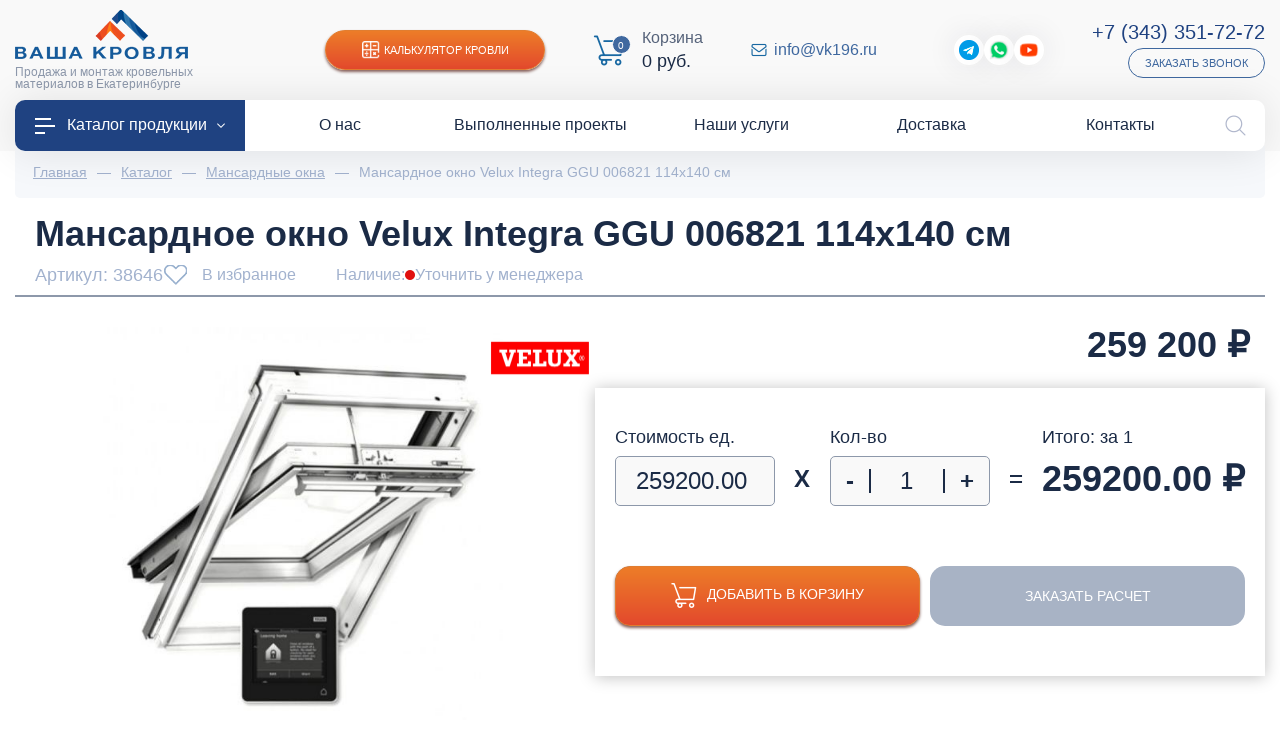

--- FILE ---
content_type: text/html; charset=utf-8
request_url: https://vk196.ru/catalog/mansardnye-okna/mansardnoe-okno-velux-integra-ggu-006821-114kh140
body_size: 39490
content:
<!DOCTYPE html>
<html lang="ru">
<head><link href="https://vk196.ru/cache/css/27dd93ecec12c479776ce783e0b31f54.css" rel="stylesheet" type="text/css">

    <meta charset="utf-8" />
    <meta http-equiv="X-UA-Compatible" content="IE=edge">
    <meta name="viewport" content="width=device-width, initial-scale=1">
<link rel="stylesheet" href="https://vk196.ru/cache/css/8d3d6d58b6d03a8ea1f18cb204b88b30.css" type="text/css" media="screen" title="stylesheet" charset="utf-8">
<meta name="robots" content="all">
<link rel="alternate" type="application/rss+xml" title="RSS" href="https://vk196.ru/news/rss/">
<link rel="alternate" type="application/rss+xml" title="RSS" href="https://vk196.ru/clauses/rss/"><title>Купить Мансардное окно Velux Integra GGU 006821 114х140 см в Екатеринбурге в интернет-магазине Ваша Кровля | доступные цены</title>
<meta charset="utf-8">
<meta content="Russian" name="language">
<meta content="DIAFAN.CMS https://www.diafan.ru/" name="author">
<meta http-equiv="Content-Type" content="text/html; charset=utf-8">
<meta name="description" content="Продажа Мансардное окно Velux Integra GGU 006821 114х140 см дешево по доступной стоимости в Екатеринбурге с доставкой. Все подробные описания характеристики, цены и сертификаты.">
<meta name="keywords" content="Мансардное окно Velux Integra GGU 006821 114х140 см, Ваша Кровля, Екатеринбург, строительство, ремонт, благоустройство, монтаж, дома, низкие цены, купить, интернет-магазин, каталог, заказать онлайн, расчет, доставка"><script>(function(w, c){(w[c]=w[c]||[]).push(function(){new zTracker({"id":"5822cf07cadc8e7c36a274d9c3663c1915492","metrics":{"metrika":"32658030"}});});})(window, "zTrackerCallbacks");</script>
<script async id="zd_ct_phone_script" src="https://my.novofon.com/js/ct_phone.min.js"></script>
    <link rel="icon" href="https://vk196.ru/favicon.png" type="image/png">
    <link href="https://vk196.ru/cache/css/2d1e2bbb2d37e902dd5234be9aef1f15.css" rel="stylesheet" type="text/css">
    <link rel="stylesheet" href="https://vk196.ru/custom/my/js/slick/slick.css" type="text/css" />
    <link rel="stylesheet" href="https://vk196.ru/custom/my/js/slick/slick-theme.css" type="text/css" />
    <link href="https://vk196.ru/custom/my/fonts/museo/museo.css" rel="preload" as="style" crossorigin="anonymous" />
    <meta name="theme-color" content="#1f4281"/>
    <meta name="apple-mobile-web-app-status-bar-style" content="#1f4281">
    <script type="text/javascript">
        let recaptchaApi = 'https://www.google.com/recaptcha/api.js?render=6LdfzmYgAAAAAIs0_ZL9y1yitV2-ni4dkfHBYnjq';
    </script>
    <script src="//code.jivo.ru/widget/WexEdGvIYq" async></script>
</head>
<body>
<div class="page-box">
<header class="header">
    <div class="d-flex flex-column-reverse flex-lg-column">
        <div class="header-top">
            <div class="wrapper">
                <div class="container-fluid">
                    <div class="d-flex flex-column flex-xl-row align-items-center">
                        <div class="header-top-left">
                            <div class="header-bottom-bars d-block d-lg-none">
                                <img src="" data-src="/custom/my/img/icons/icon-bars-white.png" class="lazyload" /></div>
                            <div class="header-bottom-logo">
                                <a href="/">
                                    <img class="llignore" alt="Ваша кровля"
                                         src="https://vk196.ru/custom/my/img/logo.png" /></a>
                                <div class="header-bottom-slogan">Продажа и монтаж кровельных материалов в Екатеринбурге</div>
                            </div>
                            <div class="d-block d-lg-none"><img class="invisible llignore" src="https://vk196.ru/custom/my/img/icons/icon-bars-white.png" /></div>
                        </div>
                        <div class="header-top-right d-flex flex-wrap align-items-center justify-content-center justify-content-md-between">
                            <div class="header-top-calc">
                                <a href="https://vk196.ru/kalkulyator-krovli" class="d-flex align-items-center justify-content-center"><img class="lazyload lazyload" data-src="/custom/my/img/icons/icon-calc-white.png" src="" />Калькулятор кровли</a>
                            </div>
                            <div class="header-bottom-cart">
                                <div id="show_cart" class="js_show_cart"><div class="header-cart d-flex align-items-center">
    <div class="header-cart-count">
        <img class="llignore" src="https://vk196.ru/custom/my/img/icons/icon-cart-blue.png" />
        <i>0</i>
    </div>
    <div class="header-cart-info d-none d-md-block">
        <p>
            Корзина
        </p>
        <em>
            0&nbsp;руб.        </em>
    </div>
    </div>
</div>
                            </div>
                            <div class="header-top-mail d-flex align-items-center mr-lg-5">
                                <img class="lazyload lazyload" data-src="/custom/my/img/icons/icon-mail-blue.png" src="" />
                                <a href="mailto:info@vk196.ru">info@vk196.ru</a>
                            </div>
                            <div class="header-top-social d-none d-md-flex align-items-center">
                                <a target="_blank" class="sslink2" href="https://t.me/vasha_krovlya"><img src="" data-src="/custom/my/img/icons/icon-telegram.png" class="lazyload" /><i>Telegram</i></a>
<a target="_blank" class="sslink2 goal" data-goal="wa" href="https://wa.me/79221810186"><img src="" data-src="/custom/my/img/icons/icon-whatsapp.png" class="lazyload" /><i>WhatsApp</i></a>
<a target="_blank" class="sslink2" href="https://www.youtube.com/channel/UCcicFDxFoXviFi_GxcbTh9w "><img src="" data-src="/custom/my/img/youtube-play-23.png" class="lazyload" /><i>YouTube</i></a>
                            </div>
                            <div class="header-top-phone-block d-flex flex-column align-items-center align-items-md-end">
                                <div class="header-top-phone">
                                    <em class="d-block">
                                        <a href="tel:+73433517272" class="zphone">+7 (343) 351-72-72</a>
                                    </em>
                                </div>
                                <div class="header-top-recall">
                                    <a href="javascript:;" data-src="#modalRecall" data-fancybox class="d-flex align-items-center">Заказать звонок</a>
                                </div>
                            </div>
                        </div>
                    </div>
                </div>
            </div>
        </div>
    </div>
    <div class="header-menu">
        <div class="wrapper">
            <div class="container-fluid">
                <div class="header-menu-content">
                    <ul class="d-flex align-items-center justify-content-between">
                        <li class="header-menu-catalog"><a href="https://vk196.ru/catalog"><img src="" data-src="/custom/my/img/icons/icon-bars-white.png" class="lazyload" />Каталог продукции<i></i></a></li>
                        <li><a href="https://vk196.ru/o-kompanii"><span class="menu-image"></span><span class="menu-title">О нас</span></a></li><li><a href="https://vk196.ru/vypolnennye-proekty"><span class="menu-image"></span><span class="menu-title">Выполненные проекты</span></a></li><li><a href="https://vk196.ru/nashi-uslugi"><span class="menu-image"></span><span class="menu-title">Наши услуги</span></a></li><li><a href="https://vk196.ru/dostavka"><span class="menu-image"></span><span class="menu-title">Доставка</span></a></li><li><a href="https://vk196.ru/kontakty"><span class="menu-image"></span><span class="menu-title">Контакты</span></a></li>
                    </ul>
                    <div class="header-search">
                        <button class="header-search-btn">
                            <img width="21" height="21" alt="Поиск по сайту" src="" data-src="/custom/my/img/icons/icon-lupa-gray.png" class="lazyload" />
                            <img width="21" height="21" alt="Поиск по сайту" src="" data-src="/custom/my/img/icons/icon-close-gray.png" class="lazyload" />
                        </button>
                        <div class="header-search-form" style="display: none;">
                            <div class="search-block">
    <form action="https://vk196.ru/search" method="get">
        <input type="hidden" name="module" value="search" />
        <div class="search-block-field">
            <input type="text" name="searchword" value="" placeholder="Поиск..." />
            <button type="submit"></button>
        </div>
            </form>
</div>
                        </div>
                    </div>
                </div>
            </div>
        </div>
    </div>
<div class="header__catalog-menu">
    <div class="container">
        <ul class="header__list">
                                                        <li class="header__list-item has-children">
                    <a href="https://vk196.ru/catalog/krovlya" class="header__list-link">
                        <div class="image">
                            <img class="lazyload wcExtraLazy noLazyLoad" alt="Кровля" data-src="/userfls/menu/large/10/99575_krovlya.png" src="" />
                        </div>
                        <div class="links">
                            <div class="links-h">
                                Кровля                            </div>
                        </div>
                    </a>
                                            <div class="header__list-sub">
                                                            <div class="header__list-sub-group">
                                                                        <div class="header__list-sub-h">
                                                                                    <a href="https://vk196.ru/catalog/metallocherepitsa">Металлочерепица</a>
                                                                            </div>
                                                                        </div>
                                                            <div class="header__list-sub-group">
                                                                        <div class="header__list-sub-h">
                                                                                    <a href="https://vk196.ru/catalog/profnastil">Профнастил</a>
                                                                            </div>
                                                                        </div>
                                                            <div class="header__list-sub-group">
                                                                        <div class="header__list-sub-h">
                                                                                    <a href="https://vk196.ru/catalog/krovlya/gibkaya-cherepitsa">Гибкая черепица</a>
                                                                            </div>
                                                                        </div>
                                                            <div class="header__list-sub-group">
                                                                        <div class="header__list-sub-h">
                                                                                    <a href="https://vk196.ru/catalog/krovlya/naturalnaya-cherepitsa">Натуральная черепица</a>
                                                                            </div>
                                                                        </div>
                                                            <div class="header__list-sub-group">
                                                                        <div class="header__list-sub-h">
                                                                                    <a href="https://vk196.ru/catalog/krovlya/rulonnye-materialy">Рулонная кровля</a>
                                                                            </div>
                                                                        </div>
                                                            <div class="header__list-sub-group">
                                                                        <div class="header__list-sub-h">
                                                                                    <a href="https://vk196.ru/catalog/krovlya/keramicheskaya-cherepitsa">Керамическая черепица</a>
                                                                            </div>
                                                                        </div>
                                                            <div class="header__list-sub-group">
                                                                        <div class="header__list-sub-h">
                                                                                    <a href="https://vk196.ru/catalog/krovlya/kompozitnaya-cherepitsa">Композитная черепица</a>
                                                                            </div>
                                                                        </div>
                                                            <div class="header__list-sub-group">
                                                                        <div class="header__list-sub-h">
                                                                                    <a href="https://vk196.ru/catalog/krovlya/faltsevaya-krovlya">Фальцевая кровля</a>
                                                                            </div>
                                                                        </div>
                                                            <div class="header__list-sub-group">
                                                                        <div class="header__list-sub-h">
                                                                                    <a href="https://vk196.ru/catalog/krovlya/ondulin">Ондулин</a>
                                                                            </div>
                                                                        </div>
                                                            <div class="header__list-sub-group">
                                                                        <div class="header__list-sub-h">
                                                                                    <a href="https://vk196.ru/catalog/krovlya/elementy-bezopasnosti-krovli">Элементы безопасности</a>
                                                                            </div>
                                                                        </div>
                                                            <div class="header__list-sub-group">
                                                                        <div class="header__list-sub-h">
                                                                                    <a href="https://vk196.ru/catalog/krovlya/dobornye-elementy">Доборные элементы кровли</a>
                                                                            </div>
                                                                        </div>
                                                    </div>
                </li>
                                            <li class="header__list-item has-children">
                    <a href="https://vk196.ru/catalog/vodostochnye-sistemy" class="header__list-link">
                        <div class="image">
                            <img class="lazyload wcExtraLazy noLazyLoad" alt="Водосток" data-src="/userfls/menu/large/10/99613_vodostochnaya-sistema.png" src="" />
                        </div>
                        <div class="links">
                            <div class="links-h">
                                Водосток                            </div>
                        </div>
                    </a>
                                            <div class="header__list-sub">
                                                            <div class="header__list-sub-group">
                                                                        <div class="header__list-sub-h">
                                                                                    <a href="https://vk196.ru/catalog/vodostochnye-sistemy/metallicheskie">Металлические водосточные системы</a>
                                                                            </div>
                                                                        </div>
                                                            <div class="header__list-sub-group">
                                                                        <div class="header__list-sub-h">
                                                                                    <a href="https://vk196.ru/catalog/vodostochnye-sistemy/plastikovye">Пластиковые водосточные системы</a>
                                                                            </div>
                                                                        </div>
                                                            <div class="header__list-sub-group">
                                                                        <div class="header__list-sub-h">
                                                                                    <a href="https://vk196.ru/catalog/vodostochnye-sistemy/troynik">Тройники для водосточной труб</a>
                                                                            </div>
                                                                        </div>
                                                            <div class="header__list-sub-group">
                                                                        <div class="header__list-sub-h">
                                                                                    <a href="https://vk196.ru/catalog/vodostochnye-sistemy/otvod">Отвод водостока</a>
                                                                            </div>
                                                                        </div>
                                                            <div class="header__list-sub-group">
                                                                        <div class="header__list-sub-h">
                                                                                    <a href="https://vk196.ru/catalog/vodostochnye-sistemy/soedinitel-trubi">Соединитель трубы</a>
                                                                            </div>
                                                                        </div>
                                                            <div class="header__list-sub-group">
                                                                        <div class="header__list-sub-h">
                                                                                    <a href="https://vk196.ru/catalog/vodostochnye-sistemy/truba">Водосточная труба</a>
                                                                            </div>
                                                                        </div>
                                                            <div class="header__list-sub-group">
                                                                        <div class="header__list-sub-h">
                                                                                    <a href="https://vk196.ru/catalog/vodostochnye-sistemy/soedinitel-zheloba">Соединитель желоба</a>
                                                                            </div>
                                                                        </div>
                                                            <div class="header__list-sub-group">
                                                                        <div class="header__list-sub-h">
                                                                                    <a href="https://vk196.ru/catalog/vodostochnye-sistemy/ugol-zheloba">Угол желоба</a>
                                                                            </div>
                                                                        </div>
                                                            <div class="header__list-sub-group">
                                                                        <div class="header__list-sub-h">
                                                                                    <a href="https://vk196.ru/catalog/vodostochnye-sistemy/kryuk-krepleniya-zheloba">Крюк желоба</a>
                                                                            </div>
                                                                        </div>
                                                            <div class="header__list-sub-group">
                                                                        <div class="header__list-sub-h">
                                                                                    <a href="https://vk196.ru/catalog/vodostochnye-sistemy/aksessuary-dla-vodostoka">Аксессуары для водостока</a>
                                                                            </div>
                                                                        </div>
                                                            <div class="header__list-sub-group">
                                                                        <div class="header__list-sub-h">
                                                                                    <a href="https://vk196.ru/catalog/vodostochnye-sistemy/homut-kronshteyn">Хомут для трубы</a>
                                                                            </div>
                                                                        </div>
                                                            <div class="header__list-sub-group">
                                                                        <div class="header__list-sub-h">
                                                                                    <a href="https://vk196.ru/catalog/vodostochnye-sistemy/voronka">Водосборная воронка</a>
                                                                            </div>
                                                                        </div>
                                                            <div class="header__list-sub-group">
                                                                        <div class="header__list-sub-h">
                                                                                    <a href="https://vk196.ru/catalog/blagoustroystvo/drenazhnye-sistemy">Дренажные системы</a>
                                                                            </div>
                                                                        </div>
                                                    </div>
                </li>
                                            <li class="header__list-item has-children">
                    <a href="https://vk196.ru/catalog/fasad" class="header__list-link">
                        <div class="image">
                            <img class="lazyload wcExtraLazy noLazyLoad" alt="Фасад" data-src="/userfls/menu/large/10/99568_fasadnye-paneli.png" src="" />
                        </div>
                        <div class="links">
                            <div class="links-h">
                                Фасад                            </div>
                        </div>
                    </a>
                                            <div class="header__list-sub">
                                                            <div class="header__list-sub-group">
                                                                        <div class="header__list-sub-h">
                                                                                    <a href="https://vk196.ru/catalog/fasad/sayding">Сайдинг</a>
                                                                            </div>
                                                                            <ul>
                                                                                                                                            <li><a href="https://vk196.ru/catalog/fasad/sayding/vinilovyy">Виниловый</a></li>
                                                                                                                                            <li><a href="https://vk196.ru/catalog/fasad/sayding/metallosayding">Металлический</a></li>
                                                                                                                                            <li><a href="https://vk196.ru/catalog/fasad/sayding/fibrotsementnyy">Фиброцементный</a></li>
                                                                                    </ul>
                                                                        </div>
                                                            <div class="header__list-sub-group">
                                                                        <div class="header__list-sub-h">
                                                                                    <a href="https://vk196.ru/catalog/fasad/profil-volnovoy">Профиль волновой</a>
                                                                            </div>
                                                                        </div>
                                                            <div class="header__list-sub-group">
                                                                        <div class="header__list-sub-h">
                                                                                    <a href="https://vk196.ru/catalog/fasadnye-paneli">Фасадные панели</a>
                                                                            </div>
                                                                        </div>
                                                            <div class="header__list-sub-group">
                                                                        <div class="header__list-sub-h">
                                                                                    <a href="https://vk196.ru/catalog/fasad/stenovoy-proflist">Стеновой профлист</a>
                                                                            </div>
                                                                        </div>
                                                            <div class="header__list-sub-group">
                                                                        <div class="header__list-sub-h">
                                                                                    <a href="https://vk196.ru/catalog/fasad/fasadnaya-plitka">Фасадная плитка</a>
                                                                            </div>
                                                                        </div>
                                                            <div class="header__list-sub-group">
                                                                        <div class="header__list-sub-h">
                                                                                    <a href="https://vk196.ru/catalog/ehlementi-krovli/sofity">Софиты для кровли</a>
                                                                            </div>
                                                                            <ul>
                                                                                                                                            <li><a href="https://vk196.ru/catalog/ehlementi-krovli/sofity/perforirovannyy">Перфорированные</a></li>
                                                                                                                                            <li><a href="https://vk196.ru/catalog/ehlementi-krovli/sofity/bez-perforatsii">Без перфорации</a></li>
                                                                                                                                            <li><a href="https://vk196.ru/catalog/ehlementi-krovli/sofity/grand-line">Grand Line</a></li>
                                                                                                                                            <li><a href="https://vk196.ru/catalog/ehlementi-krovli/sofity/docke">Docke</a></li>
                                                                                                                                            <li><a href="https://vk196.ru/catalog/ehlementi-krovli/sofity/aquasystem">Аквасистем</a></li>
                                                                                    </ul>
                                                                        </div>
                                                            <div class="header__list-sub-group">
                                                                        <div class="header__list-sub-h">
                                                                                    <a href="https://vk196.ru/catalog/fasad/termopaneli">Термопанели</a>
                                                                            </div>
                                                                            <ul>
                                                                                                                                            <li><a href="https://vk196.ru/catalog/fasad/termopaneli/polifasad">Полифасад</a></li>
                                                                                                                                            <li><a href="https://vk196.ru/catalog/fasad/termopaneli/unipan">Unipan</a></li>
                                                                                                                                            <li><a href="https://vk196.ru/catalog/fasad/termopaneli/costune">Costune</a></li>
                                                                                    </ul>
                                                                        </div>
                                                            <div class="header__list-sub-group">
                                                                        <div class="header__list-sub-h">
                                                                                    <a href="https://vk196.ru/catalog/fasad/komplektuyuschie">Доборные элементы</a>
                                                                            </div>
                                                                        </div>
                                                            <div class="header__list-sub-group">
                                                                        <div class="header__list-sub-h">
                                                                                    <a href="https://vk196.ru/catalog/fasad/podsistema-dlya-ventiliruemogo-fasada">Подсистема для фасада</a>
                                                                            </div>
                                                                        </div>
                                                    </div>
                </li>
                                            <li class="header__list-item active current has-children">
                    <a href="https://vk196.ru/catalog/mansardnye-okna" class="header__list-link">
                        <div class="image">
                            <img class="lazyload wcExtraLazy noLazyLoad" alt="Мансардные окна" data-src="/userfls/menu/large/10/99572_mansardnye-okna.png" src="" />
                        </div>
                        <div class="links">
                            <div class="links-h">
                                Мансардные окна                            </div>
                        </div>
                    </a>
                                            <div class="header__list-sub">
                                                            <div class="header__list-sub-group">
                                                                        <div class="header__list-sub-h">
                                                                                    <a href="https://vk196.ru/catalog/mansardnye-okna">По бренду</a>
                                                                            </div>
                                                                            <ul>
                                                                                                                                            <li><a href="https://vk196.ru/catalog/mansardnye-okna/fakro">Fakro</a></li>
                                                                                                                                            <li><a href="https://vk196.ru/catalog/mansardnye-okna/velux">Velux</a></li>
                                                                                    </ul>
                                                                        </div>
                                                            <div class="header__list-sub-group">
                                                                        <div class="header__list-sub-h">
                                                                                    <a href="https://vk196.ru/catalog/mansardnye-okna/aksessuary-dlya-montazha">Оклады для мансардных окно</a>
                                                                            </div>
                                                                        </div>
                                                            <div class="header__list-sub-group">
                                                                        <div class="header__list-sub-h">
                                                                                    <a href="https://vk196.ru/catalog/mansardnye-okna/okna-lyuki">Окна-люки для выхода на крышу</a>
                                                                            </div>
                                                                        </div>
                                                            <div class="header__list-sub-group">
                                                                        <div class="header__list-sub-h">
                                                                                    <a href="https://vk196.ru/catalog/mansardnye-okna/avariynye-vykhody">Авайриные выходы</a>
                                                                            </div>
                                                                        </div>
                                                            <div class="header__list-sub-group">
                                                                        <div class="header__list-sub-h">
                                                                                    <a href="https://vk196.ru/catalog/mansardnye-okna/karniznoe">Карнизы для мансардных окон</a>
                                                                            </div>
                                                                        </div>
                                                            <div class="header__list-sub-group">
                                                                        <div class="header__list-sub-h">
                                                                                    <a href="https://vk196.ru/catalog/mansardnye-okna/shtory">Шторы на мансардные окна</a>
                                                                            </div>
                                                                        </div>
                                                            <div class="header__list-sub-group">
                                                                        <div class="header__list-sub-h">
                                                                                    <a href="https://vk196.ru/catalog/mansardnye-okna/zhalyuzi">Жалюзи на мансардных окон</a>
                                                                            </div>
                                                                        </div>
                                                            <div class="header__list-sub-group">
                                                                        <div class="header__list-sub-h">
                                                                                    <a href="https://vk196.ru/catalog/mansardnye-okna/moskitnye-setki">Москитные сетки</a>
                                                                            </div>
                                                                        </div>
                                                    </div>
                </li>
                                            <li class="header__list-item has-children">
                    <a href="https://vk196.ru/catalog/zabor" class="header__list-link">
                        <div class="image">
                            <img class="lazyload wcExtraLazy noLazyLoad" alt="Ограждения" data-src="/userfls/menu/large/10/99571_zabor.png" src="" />
                        </div>
                        <div class="links">
                            <div class="links-h">
                                Ограждения                            </div>
                        </div>
                    </a>
                                            <div class="header__list-sub">
                                                            <div class="header__list-sub-group">
                                                                        <div class="header__list-sub-h">
                                                                                    <a href="https://vk196.ru/catalog/zabor/profnastil">Забор из профнастила</a>
                                                                            </div>
                                                                        </div>
                                                            <div class="header__list-sub-group">
                                                                        <div class="header__list-sub-h">
                                                                                    <a href="https://vk196.ru/catalog/zabor/zabor-zhalyuzi">Забор жалюзи</a>
                                                                            </div>
                                                                        </div>
                                                            <div class="header__list-sub-group">
                                                                        <div class="header__list-sub-h">
                                                                                    <a href="https://vk196.ru/catalog/zabor/shtaketnik-metallicheskiy">Штакетник</a>
                                                                            </div>
                                                                        </div>
                                                            <div class="header__list-sub-group">
                                                                        <div class="header__list-sub-h">
                                                                                    <a href="https://vk196.ru/catalog/zabor/modulnye-ograzhdeniya">Модульные ограждения</a>
                                                                            </div>
                                                                        </div>
                                                            <div class="header__list-sub-group">
                                                                        <div class="header__list-sub-h">
                                                                                    <a href="https://vk196.ru/catalog/zabor/panelnye-ograzhdeniya">Панельные 3D ограждения Grand Line</a>
                                                                            </div>
                                                                        </div>
                                                            <div class="header__list-sub-group">
                                                                        <div class="header__list-sub-h">
                                                                                    <a href="https://vk196.ru/catalog/zabor/vremennye-ograzhdeniya">Временные ограждения Grand Line</a>
                                                                            </div>
                                                                        </div>
                                                            <div class="header__list-sub-group">
                                                                        <div class="header__list-sub-h">
                                                                                    <a href="https://vk196.ru/catalog/zabor/parapetnye-kryshki">Парапетные крышки</a>
                                                                            </div>
                                                                        </div>
                                                            <div class="header__list-sub-group">
                                                                        <div class="header__list-sub-h">
                                                                                    <a href="https://vk196.ru/catalog/zabor/planki-p-obraznye-zabornye">Планки П-образные</a>
                                                                            </div>
                                                                        </div>
                                                            <div class="header__list-sub-group">
                                                                        <div class="header__list-sub-h">
                                                                                    <a href="https://vk196.ru/catalog/zabor/komplektuyuschie-dlya-zabora">Комплектующие для забора</a>
                                                                            </div>
                                                                        </div>
                                                    </div>
                </li>
                                            <li class="header__list-item has-children">
                    <a href="https://vk196.ru/catalog/cherdachnye-lestnitsy" class="header__list-link">
                        <div class="image">
                            <img class="lazyload wcExtraLazy noLazyLoad" alt="Чердачные лестницы" data-src="/userfls/menu/large/10/99600_cherdachnye-lestnitsy.png" src="" />
                        </div>
                        <div class="links">
                            <div class="links-h">
                                Чердачные лестницы                            </div>
                        </div>
                    </a>
                                            <div class="header__list-sub">
                                                            <div class="header__list-sub-group">
                                                                        <div class="header__list-sub-h">
                                                                                    <a href="https://vk196.ru/catalog/cherdachnye-lestnitsy/fakro">Fakro</a>
                                                                            </div>
                                                                        </div>
                                                            <div class="header__list-sub-group">
                                                                        <div class="header__list-sub-h">
                                                                                    <a href="https://vk196.ru/catalog/cherdachnye-lestnitsy/docke">Docke</a>
                                                                            </div>
                                                                        </div>
                                                            <div class="header__list-sub-group">
                                                                        <div class="header__list-sub-h">
                                                                                    <a href="https://vk196.ru/catalog/cherdachnye-lestnitsy/oman">Oman</a>
                                                                            </div>
                                                                        </div>
                                                            <div class="header__list-sub-group">
                                                                        <div class="header__list-sub-h">
                                                                                    <a href="https://vk196.ru/catalog/cherdachnye-lestnitsy/derevyannye">Деревянные</a>
                                                                            </div>
                                                                        </div>
                                                            <div class="header__list-sub-group">
                                                                        <div class="header__list-sub-h">
                                                                                    <a href="https://vk196.ru/catalog/cherdachnye-lestnitsy/metallicheskie">Металлические</a>
                                                                            </div>
                                                                        </div>
                                                            <div class="header__list-sub-group">
                                                                        <div class="header__list-sub-h">
                                                                                    <a href="https://vk196.ru/catalog/cherdachnye-lestnitsy/uteplennye-thermo">Утепленные Thermo</a>
                                                                            </div>
                                                                        </div>
                                                            <div class="header__list-sub-group">
                                                                        <div class="header__list-sub-h">
                                                                                    <a href="https://vk196.ru/catalog/cherdachnye-lestnitsy/nozhnichnye">Ножничного типа</a>
                                                                            </div>
                                                                        </div>
                                                    </div>
                </li>
                                            <li class="header__list-item has-children">
                    <a href="https://vk196.ru/catalog/ventilacia" class="header__list-link">
                        <div class="image">
                            <img class="lazyload wcExtraLazy noLazyLoad" alt="Вентиляция" data-src="/userfls/menu/large/12/118527_ventilyatsiya.png" src="" />
                        </div>
                        <div class="links">
                            <div class="links-h">
                                Вентиляция                            </div>
                        </div>
                    </a>
                                            <div class="header__list-sub">
                                                            <div class="header__list-sub-group">
                                                                        <div class="header__list-sub-h">
                                                                                    <a href="https://vk196.ru/catalog/ventilacia/krovli">Вентиляция кровли</a>
                                                                            </div>
                                                                            <ul>
                                                                                                                                            <li><a href="https://vk196.ru/catalog/ventilacia/krovli/deflektory-alipay">Alipai дефлекторы</a></li>
                                                                                                                                            <li><a href="https://vk196.ru/catalog/ventilacia/krovli/aeratory-ktv">KTV Кровельные вентили</a></li>
                                                                                                                                            <li><a href="https://vk196.ru/catalog/ventilacia/krovli/konkovyy-ventil">Коньковые вентили</a></li>
                                                                                    </ul>
                                                                        </div>
                                                            <div class="header__list-sub-group">
                                                                        <div class="header__list-sub-h">
                                                                                    <a href="https://vk196.ru/catalog/ventilacia/ventilyatory">Вентиляторы</a>
                                                                            </div>
                                                                            <ul>
                                                                                                                                            <li><a href="https://vk196.ru/catalog/ventilacia/ventilyatory/flow-ventilyatory">FLOW вентиляторы</a></li>
                                                                                                                                            <li><a href="https://vk196.ru/catalog/ventilacia/ventilyatory/s-ventilyatory">S-вентиляторы</a></li>
                                                                                                                                            <li><a href="https://vk196.ru/catalog/ventilacia/ventilyatory/p-ventilyatory">P-вентиляторы</a></li>
                                                                                                                                            <li><a href="k196.ru/catalog/ventilacia/ventilyatory/regulyatory">Регуляторы</a></li>
                                                                                    </ul>
                                                                        </div>
                                                            <div class="header__list-sub-group">
                                                                        <div class="header__list-sub-h">
                                                                                    <a href="https://vk196.ru/catalog/ventilacia/ventilyatsionnye-vykhody">Вентиляционные выходы</a>
                                                                            </div>
                                                                            <ul>
                                                                                                                                            <li><a href="https://vk196.ru/catalog/ventilacia/ventilyatsionnye-vykhody/kolpaki-flow">FLOW колпаки</a></li>
                                                                                                                                            <li><a href="https://vk196.ru/catalog/ventilacia/ventilyatsionnye-vykhody/kolpak-110-160">Колпаки 110, 160</a></li>
                                                                                                                                            <li><a href="https://vk196.ru/catalog/ventilacia/ventilyatsionnye-vykhody/vykhod-kanalizatsii">Выход канализации</a></li>
                                                                                                                                            <li><a href="https://vk196.ru/catalog/ventilacia/ventilyatsionnye-vykhody/s-ventilyatsionnye-vykhody">S-вент. выходы</a></li>
                                                                                                                                            <li><a href="https://vk196.ru/catalog/ventilacia/ventilyatsionnye-vykhody/flow-ventilyatsionnye-vykhody">FLOW-вент. выходы</a></li>
                                                                                                                                            <li><a href="https://vk196.ru/catalog/ventilacia/ventilyatsionnye-vykhody/p-ventilyatsionnye-vykhody">P-вент. выходы</a></li>
                                                                                                                                            <li><a href="https://vk196.ru/">Вент. выходы Viotto</a></li>
                                                                                                                                            <li><a href="https://vk196.ru/catalog/ventilacia/ventilyatsionnye-vykhody/krovent">Вент. выходы Krovent</a></li>
                                                                                    </ul>
                                                                        </div>
                                                            <div class="header__list-sub-group">
                                                                        <div class="header__list-sub-h">
                                                                                    <a href="https://vk196.ru/catalog/ventilacia/prokhodnye-elementy">Проходные элементы</a>
                                                                            </div>
                                                                            <ul>
                                                                                                                                            <li><a href="https://vk196.ru/catalog/ventilacia/prokhodnye-elementy/dlya-bitumnoy-krovli">Для битумной кровли</a></li>
                                                                                                                                            <li><a href="https://vk196.ru/catalog/ventilacia/prokhodnye-elementy/dlya-metallicheskikh-krovel">Для металлических кровель</a></li>
                                                                                                                                            <li><a href="https://vk196.ru/catalog/ventilacia/prokhodnye-elementy/dlya-naturalnoy-cherepitsy">Для натуральной черепицы</a></li>
                                                                                    </ul>
                                                                        </div>
                                                            <div class="header__list-sub-group">
                                                                        <div class="header__list-sub-h">
                                                                                    <a href="https://vk196.ru/catalog/ventilacia/pritochnaya-ventilyatsiya">Приточная вентиляция</a>
                                                                            </div>
                                                                            <ul>
                                                                                                                                            <li><a href="https://vk196.ru/catalog/ventilacia/pritochnaya-ventilyatsiya/pritochnye-ventili">Приточные вентили</a></li>
                                                                                                                                            <li><a href="https://vk196.ru/catalog/ventilacia/pritochnaya-ventilyatsiya/pritochnye-elementy">Приточные элементы</a></li>
                                                                                                                                            <li><a href="https://vk196.ru/catalog/ventilacia/pritochnaya-ventilyatsiya/ventilyatsionnye-reshetki">Вентиляционные решетки</a></li>
                                                                                                                                            <li><a href="https://vk196.ru/catalog/ventilacia/pritochnaya-ventilyatsiya/setki-ventilyatsionnoy-reshetki">Сетки вентиляционной решетки</a></li>
                                                                                                                                            <li><a href="https://vk196.ru/catalog/ventilacia/pritochnaya-ventilyatsiya/flantsy-ventilyatsionnoy-reshetki">Фланцы вентиляционной решетки</a></li>
                                                                                    </ul>
                                                                        </div>
                                                            <div class="header__list-sub-group">
                                                                        <div class="header__list-sub-h">
                                                                                    <a href="https://vk196.ru/catalog/ventilacia/tsokolnye-deflektory">Цокольные дефлекторы</a>
                                                                            </div>
                                                                        </div>
                                                            <div class="header__list-sub-group">
                                                                        <div class="header__list-sub-h">
                                                                                    <a href="https://vk196.ru/catalog/ventilacia/kukhonnye-vytyazhki">Кухонные вытяжки</a>
                                                                            </div>
                                                                        </div>
                                                            <div class="header__list-sub-group">
                                                                        <div class="header__list-sub-h">
                                                                                    <a href="https://vk196.ru/catalog/ventilacia/uplotniteli">Уплотнители</a>
                                                                            </div>
                                                                        </div>
                                                            <div class="header__list-sub-group">
                                                                        <div class="header__list-sub-h">
                                                                                    <a href="https://vk196.ru/catalog/ventilacia/krovelnye-lyuki">Кровельные люки</a>
                                                                            </div>
                                                                        </div>
                                                    </div>
                </li>
                                            <li class="header__list-item has-children">
                    <a href="https://vk196.ru/catalog/uteplenie-i-izolyatsiya" class="header__list-link">
                        <div class="image">
                            <img class="lazyload wcExtraLazy noLazyLoad" alt="Изоляционные материалы" data-src="/userfls/menu/large/10/99573_uteplenie-i-izolyatsiya.png" src="" />
                        </div>
                        <div class="links">
                            <div class="links-h">
                                Изоляционные материалы                            </div>
                        </div>
                    </a>
                                            <div class="header__list-sub">
                                                            <div class="header__list-sub-group">
                                                                        <div class="header__list-sub-h">
                                                                                    <a href="https://vk196.ru/catalog/uteplenie-i-izolyatsiya/uteplitel">Утеплители</a>
                                                                            </div>
                                                                            <ul>
                                                                                                                                            <li><a href="https://vk196.ru/catalog/uteplenie-i-izolyatsiya/uteplitel/dlya-krovli">Для кровли</a></li>
                                                                                                                                            <li><a href="https://vk196.ru/catalog/uteplenie-i-izolyatsiya/uteplitel/dlya-tsokolya">Для цоколя</a></li>
                                                                                                                                            <li><a href="https://vk196.ru/catalog/uteplenie-i-izolyatsiya/uteplitel/dlya-fasada">Для фасада</a></li>
                                                                                                                                            <li><a href="https://vk196.ru/catalog/uteplenie-i-izolyatsiya/uteplitel/dlya-mezhetazhnogo-perekrytiya">Для перекрытия</a></li>
                                                                                    </ul>
                                                                        </div>
                                                            <div class="header__list-sub-group">
                                                                        <div class="header__list-sub-h">
                                                                                    <a href="https://vk196.ru/catalog/uteplenie-i-izolyatsiya/mdvp-myagkaya-drevesnovoloknistaya-plita">МДВП </a>
                                                                            </div>
                                                                        </div>
                                                            <div class="header__list-sub-group">
                                                                        <div class="header__list-sub-h">
                                                                                    <a href="https://vk196.ru/catalog/uteplenie-i-izolyatsiya/gidroizolyatsiya">Паро-гидроизоляции</a>
                                                                            </div>
                                                                            <ul>
                                                                                                                                            <li><a href="https://vk196.ru/catalog/uteplenie-i-izolyatsiya/gidroizolyatsiya/paroizolyatsiya">Пароизоляция</a></li>
                                                                                    </ul>
                                                                        </div>
                                                            <div class="header__list-sub-group">
                                                                        <div class="header__list-sub-h">
                                                                                    <a href="https://vk196.ru/catalog/uteplenie-i-izolyatsiya/profilirivannie-membrani">Профилированная мембрана</a>
                                                                            </div>
                                                                            <ul>
                                                                                                                                            <li><a href="https://vk196.ru/catalog/catalog/uteplenie-i-izolyatsiya/profilirivannie-membrani/planter">Planter</a></li>
                                                                                                                                            <li><a href="https://vk196.ru/catalog/uteplenie-i-izolyatsiya/profilirivannie-membrani/tefond">Tefond</a></li>
                                                                                                                                            <li><a href="https://vk196.ru/catalog/uteplenie-i-izolyatsiya/profilirivannie-membrani/izostud">Izostud</a></li>
                                                                                    </ul>
                                                                        </div>
                                                            <div class="header__list-sub-group">
                                                                        <div class="header__list-sub-h">
                                                                                    <a href="https://vk196.ru/catalog/uteplenie-i-izolyatsiya/pena-montazhnay">Пена монтажная</a>
                                                                            </div>
                                                                            <ul>
                                                                                                                                            <li><a href="k196.ru/catalog/uteplenie-i-izolyatsiya/pena-montazhnaya/tekhnonikol">Технониколь</a></li>
                                                                                                                                            <li><a href="https://vk196.ru/catalog/uteplenie-i-izolyatsiya/pena-montazhnaya/grand-line">Grand Linе</a></li>
                                                                                    </ul>
                                                                        </div>
                                                            <div class="header__list-sub-group">
                                                                        <div class="header__list-sub-h">
                                                                                    <a href="https://vk196.ru/catalog/uteplenie-i-izolyatsiya/germetiki">Кровельный герметик</a>
                                                                            </div>
                                                                            <ul>
                                                                                                                                            <li><a href="https://vk196.ru/catalog/uteplenie-i-izolyatsiya/germetiki/soudal">Soudal</a></li>
                                                                                                                                            <li><a href="https://vk196.ru/catalog/uteplenie-i-izolyatsiya/germetiki/tytan">Tytan</a></li>
                                                                                                                                            <li><a href="https://vk196.ru/catalog/uteplenie-i-izolyatsiya/germetiki/grand-line">Grand Line</a></li>
                                                                                    </ul>
                                                                        </div>
                                                            <div class="header__list-sub-group">
                                                                        <div class="header__list-sub-h">
                                                                                    <a href="https://vk196.ru/catalog/uteplenie-i-izolyatsiya/germetiziruyuschie-lenty">Герметизирующие ленты</a>
                                                                            </div>
                                                                            <ul>
                                                                                                                                            <li><a href="https://vk196.ru/catalog/uteplenie-i-izolyatsiya/germetiziruyuschie-lenty/nicoband">Nicoband</a></li>
                                                                                                                                            <li><a href="https://vk196.ru/catalog/uteplenie-i-izolyatsiya/germetiziruyuschie-lenty/tytan">Tytan</a></li>
                                                                                    </ul>
                                                                        </div>
                                                            <div class="header__list-sub-group">
                                                                        <div class="header__list-sub-h">
                                                                                    <a href="https://vk196.ru/catalog/uteplenie-i-izolyatsiya/bitumnye-materialy">Битумные материалы</a>
                                                                            </div>
                                                                        </div>
                                                            <div class="header__list-sub-group">
                                                                        <div class="header__list-sub-h">
                                                                                    <a href="https://vk196.ru/catalog/uteplenie-i-izolyatsiya/master-flash">Кровельные проходки Master Flash</a>
                                                                            </div>
                                                                        </div>
                                                    </div>
                </li>
                                            <li class="header__list-item has-children">
                    <a href="https://vk196.ru/catalog/ehlementi-krovli" class="header__list-link">
                        <div class="image">
                            <img class="lazyload wcExtraLazy noLazyLoad" alt="Комплектующие" data-src="/userfls/menu/large/10/99596_komplektuyuschie.png" src="" />
                        </div>
                        <div class="links">
                            <div class="links-h">
                                Комплектующие                            </div>
                        </div>
                    </a>
                                            <div class="header__list-sub">
                                                            <div class="header__list-sub-group">
                                                                        <div class="header__list-sub-h">
                                                                                    <a href="https://vk196.ru/catalog/krovlya/elementy-bezopasnosti-krovli">Элементы безопасности кровли</a>
                                                                            </div>
                                                                        </div>
                                                            <div class="header__list-sub-group">
                                                                        <div class="header__list-sub-h">
                                                                                    <a href="https://vk196.ru/catalog/ehlementi-krovli/kozhukh-na-trubu">Кожух на трубу</a>
                                                                            </div>
                                                                        </div>
                                                            <div class="header__list-sub-group">
                                                                        <div class="header__list-sub-h">
                                                                                    <a href="https://vk196.ru/catalog/ehlementi-krovli/kozyrki-krovent-iz-polikarbonata">Козырьки Krovent</a>
                                                                            </div>
                                                                        </div>
                                                            <div class="header__list-sub-group">
                                                                        <div class="header__list-sub-h">
                                                                                    <a href="https://vk196.ru/catalog/ehlementi-krovli/antiseptik-i-ognebiozaschita-drevesiny">Антисептик и огнебиозащита</a>
                                                                            </div>
                                                                        </div>
                                                            <div class="header__list-sub-group">
                                                                        <div class="header__list-sub-h">
                                                                                    <a href="https://vk196.ru/catalog/ehlementi-krovli/dymniki-flyugarka">Дымники (флюгарка)</a>
                                                                            </div>
                                                                        </div>
                                                            <div class="header__list-sub-group">
                                                                        <div class="header__list-sub-h">
                                                                                    <a href="https://vk196.ru/catalog/ehlementi-krovli/flyugery-duck--dog">Флюгеры Duck &amp; Dog</a>
                                                                            </div>
                                                                        </div>
                                                            <div class="header__list-sub-group">
                                                                        <div class="header__list-sub-h">
                                                                                    <a href="https://vk196.ru/catalog/ehlementi-krovli/sofity">Софиты</a>
                                                                            </div>
                                                                        </div>
                                                    </div>
                </li>
                                            <li class="header__list-item has-children">
                    <a href="https://vk196.ru/catalog/blagoustroystvo" class="header__list-link">
                        <div class="image">
                            <img class="lazyload wcExtraLazy noLazyLoad" alt="Благоустройство" data-src="/userfls/menu/large/11/109620_blagoustroystvo.jpg" src="" />
                        </div>
                        <div class="links">
                            <div class="links-h">
                                Благоустройство                            </div>
                        </div>
                    </a>
                                            <div class="header__list-sub">
                                                            <div class="header__list-sub-group">
                                                                        <div class="header__list-sub-h">
                                                                                    <a href="https://vk196.ru/catalog/blagoustroystvo/terrasnaya-doska">Террасная доска</a>
                                                                            </div>
                                                                            <ul>
                                                                                                                                            <li><a href="https://vk196.ru/catalog/terrasnaya-doska/grand-line">Grand Line</a></li>
                                                                                                                                            <li><a href="https://vk196.ru/catalog/terrasnaya-doska/masterdeck">MasterDeck</a></li>
                                                                                                                                            <li><a href="https://vk196.ru/catalog/blagoustroystvo/terrasnaya-doska/komplektuyuschie">Комплектующие</a></li>
                                                                                                                                            <li><a href="https://vk196.ru/catalog/terrasnaya-doska/cm-decking">CM Decking</a></li>
                                                                                    </ul>
                                                                        </div>
                                                            <div class="header__list-sub-group">
                                                                        <div class="header__list-sub-h">
                                                                                    <a href="https://vk196.ru/catalog/blagoustroystvo/trotuarnaya-plitka">Тротуарная плитка</a>
                                                                            </div>
                                                                        </div>
                                                            <div class="header__list-sub-group">
                                                                        <div class="header__list-sub-h">
                                                                                    <a href="https://vk196.ru/catalog/blagoustroystvo/drenazhnye-sistemy">Дренажные системы</a>
                                                                            </div>
                                                                            <ul>
                                                                                                                                            <li><a href="https://vk196.ru/catalog/blagoustroystvo/drenazhnye-sistemy/gidrolica">Gidrolica</a></li>
                                                                                                                                            <li><a href="https://vk196.ru/catalog/blagoustroystvo/drenazhnye-sistemy/aquastok">Aquastok</a></li>
                                                                                    </ul>
                                                                        </div>
                                                    </div>
                </li>
                                            <li class="header__list-item">
                    <a href="https://vk196.ru/catalog/steny" class="header__list-link">
                        <div class="image">
                            <img class="lazyload wcExtraLazy noLazyLoad" alt="Стены" data-src="/userfls/menu/large/14/132114_steny.jpg" src="" />
                        </div>
                        <div class="links">
                            <div class="links-h">
                                Стены                            </div>
                        </div>
                    </a>
                </li>
                    </ul>
    </div>
</div>
    <div class="header-catalog">
        <div class="wrapper">
            <div class="container-fluid">
                <div class="header-catalog-content">
                    <ul class="level0"><li class="has-children opened"><a href="https://vk196.ru/catalog/krovlya"><span class="menu-image"></span><span class="menu-title">Кровля</span></a><i class="menu-dropdown"></i><ul class="level1"><li><a href="https://vk196.ru/catalog/metallocherepitsa"><span class="menu-image"></span><span class="menu-title">Металлочерепица</span></a></li><li><a href="https://vk196.ru/catalog/krovlya/gibkaya-cherepitsa"><span class="menu-image"></span><span class="menu-title">Гибкая черепица (мягкая кровля)</span></a></li><li><a href="https://vk196.ru/catalog/krovlya/naturalnaya-cherepitsa"><span class="menu-image"></span><span class="menu-title">Натуральная черепица</span></a></li><li><a href="https://vk196.ru/catalog/krovlya/keramicheskaya-cherepitsa"><span class="menu-image"></span><span class="menu-title">Керамическая черепица Braas</span></a></li><li><a href="https://vk196.ru/catalog/krovlya/faltsevaya-krovlya"><span class="menu-image"></span><span class="menu-title">Фальцевая кровля</span></a></li><li><a href="https://vk196.ru/catalog/krovlya/kompozitnaya-cherepitsa"><span class="menu-image"></span><span class="menu-title">Композитная черепица</span></a></li><li><a href="https://vk196.ru/catalog/krovlya/ondulin"><span class="menu-image"></span><span class="menu-title">Черпица Ондулин</span></a></li><li><a href="https://vk196.ru/catalog/profnastil"><span class="menu-image"></span><span class="menu-title">Профнастил для кровли</span></a></li><li><a href="https://vk196.ru/catalog/krovlya/rulonnye-materialy"><span class="menu-image"></span><span class="menu-title">Рулонная кровля</span></a></li></ul></li><li class="has-children opened"><a href="https://vk196.ru/catalog/vodostochnye-sistemy"><span class="menu-image"></span><span class="menu-title">Водостоки для крыши</span></a><i class="menu-dropdown"></i><ul class="level1"><li><a href="https://vk196.ru/catalog/vodostochnye-sistemy/metallicheskie"><span class="menu-image"></span><span class="menu-title">Металлические водосточные системы</span></a></li><li><a href="https://vk196.ru/catalog/vodostochnye-sistemy/plastikovye"><span class="menu-image"></span><span class="menu-title">Пластиковые водосточные системы</span></a></li><li><a href="https://vk196.ru/catalog/vodostochnye-sistemy/troynik"><span class="menu-image"></span><span class="menu-title">Тройники для водосточной труб</span></a></li><li><a href="https://vk196.ru/catalog/vodostochnye-sistemy/otvod"><span class="menu-image"></span><span class="menu-title">Отвод водостока</span></a></li><li><a href="https://vk196.ru/catalog/vodostochnye-sistemy/soedinitel-trubi"><span class="menu-image"></span><span class="menu-title">Соединитель трубы</span></a></li><li><a href="https://vk196.ru/catalog/vodostochnye-sistemy/truba"><span class="menu-image"></span><span class="menu-title">Водосточная труба</span></a></li><li><a href="https://vk196.ru/catalog/vodostochnye-sistemy/soedinitel-zheloba"><span class="menu-image"></span><span class="menu-title">Соединитель желоба</span></a></li><li><a href="https://vk196.ru/catalog/vodostochnye-sistemy/ugol-zheloba"><span class="menu-image"></span><span class="menu-title">Угол желоба</span></a></li><li><a href="https://vk196.ru/catalog/vodostochnye-sistemy/kryuk-krepleniya-zheloba"><span class="menu-image"></span><span class="menu-title">Крюк желоба</span></a></li><li><a href="https://vk196.ru/catalog/vodostochnye-sistemy/aksessuary-dla-vodostoka"><span class="menu-image"></span><span class="menu-title">Аксессуары для водостока</span></a></li><li><a href="https://vk196.ru/catalog/vodostochnye-sistemy/homut-kronshteyn"><span class="menu-image"></span><span class="menu-title">Хомут для трубы</span></a></li><li><a href="https://vk196.ru/catalog/vodostochnye-sistemy/voronka"><span class="menu-image"></span><span class="menu-title">Водосборная воронка</span></a></li><li><a href="https://vk196.ru/catalog/blagoustroystvo/drenazhnye-sistemy"><span class="menu-image"></span><span class="menu-title">Дренажные системы</span></a></li></ul></li><li class="has-children opened"><a href="https://vk196.ru/catalog/fasad"><span class="menu-image"></span><span class="menu-title">Фасадные материалы</span></a><i class="menu-dropdown"></i><ul class="level1"><li><a href="https://vk196.ru/catalog/fasad/profil-volnovoy"><span class="menu-image"><img alt="Профиль волновой" class="lazyload lazyload" data-src="/userfls/menu/large/14/139870_profil-volnovoy.png" width="285" height="300" src=""></span><span class="menu-title">Профиль волновой</span></a></li><li><a href="https://vk196.ru/catalog/fasad/stenovoy-proflist"><span class="menu-image"><img alt="Стеновой профлист" class="lazyload lazyload" data-src="/userfls/menu/large/14/139871_stenovoy-proflist.png" width="285" height="300" src=""></span><span class="menu-title">Стеновой профлист</span></a></li><li><a href="https://vk196.ru/catalog/fasad/sayding"><span class="menu-image"></span><span class="menu-title">Сайдинг</span></a></li><li><a href="https://vk196.ru/catalog/fasadnye-paneli"><span class="menu-image"></span><span class="menu-title">Фасадные панели</span></a></li><li><a href="https://vk196.ru/catalog/fasad/fasadnaya-plitka"><span class="menu-image"></span><span class="menu-title">Фасадная плитка</span></a></li><li><a href="https://vk196.ru/catalog/fasad/termopaneli"><span class="menu-image"></span><span class="menu-title">Фасадные термопанели</span></a></li></ul></li><li class="active-child opened"><a href="https://vk196.ru/catalog/mansardnye-okna"><span class="menu-image"></span><span class="menu-title">Мансардные окна</span></a></li><li class="has-children opened"><a href="https://vk196.ru/catalog/zabor"><span class="menu-image"></span><span class="menu-title">Ограждение</span></a><i class="menu-dropdown"></i><ul class="level1"><li><a href="https://vk196.ru/catalog/zabor/profnastil"><span class="menu-image"></span><span class="menu-title">Профнастил для забора</span></a></li><li><a href="https://vk196.ru/catalog/zabor/zabor-zhalyuzi"><span class="menu-image"></span><span class="menu-title">Забор Жалюзи Grand Line</span></a></li><li><a href="https://vk196.ru/catalog/zabor/shtaketnik-metallicheskiy"><span class="menu-image"></span><span class="menu-title">Металлический штакетник в Екатеринбурге</span></a></li><li><a href="https://vk196.ru/catalog/zabor/modulnye-ograzhdeniya"><span class="menu-image"></span><span class="menu-title">Модульные ограждения</span></a></li><li><a href="https://vk196.ru/catalog/zabor/panelnye-ograzhdeniya"><span class="menu-image"></span><span class="menu-title">Панельные 3D ограждения Grand Line</span></a></li><li><a href="https://vk196.ru/catalog/zabor/vremennye-ograzhdeniya"><span class="menu-image"></span><span class="menu-title">Временные ограждения Grand Line</span></a></li><li><a href="https://vk196.ru/catalog/zabor/parapetnye-kryshki"><span class="menu-image"></span><span class="menu-title">Парапетные крышки</span></a></li><li><a href="https://vk196.ru/catalog/zabor/planki-p-obraznye-zabornye"><span class="menu-image"></span><span class="menu-title">Планки П-образные заборные</span></a></li></ul></li><li class="opened"><a href="https://vk196.ru/catalog/cherdachnye-lestnitsy"><span class="menu-image"></span><span class="menu-title">Чердачные лестницы</span></a></li><li class="opened"><a href="https://vk196.ru/catalog/ventilacia"><span class="menu-image"></span><span class="menu-title">Вентиляция</span></a></li><li class="opened"><a href="https://vk196.ru/catalog/uteplenie-i-izolyatsiya"><span class="menu-image"></span><span class="menu-title">Изоляционные материалы</span></a></li><li class="opened"><a href="https://vk196.ru/catalog/ehlementi-krovli"><span class="menu-image"></span><span class="menu-title">Комплектующие</span></a></li><li class="opened"><a href="https://vk196.ru/catalog/steny"><span class="menu-image"></span><span class="menu-title">Стены</span></a></li><li class="opened"><a href="https://vk196.ru/catalog/blagoustroystvo"><span class="menu-image"></span><span class="menu-title">Благоустройство</span></a></li></ul>
                </div>
            </div>
        </div>
    </div>
</header>
<div class="breadcrumbs"><div class="wrapper"><div class="container-fluid"><div itemscope="" itemtype="http://schema.org/BreadcrumbList" id="breadcrumbs" class="d-flex flex-wrap align-items-center"><span itemscope="" itemprop="itemListElement" itemtype="http://schema.org/ListItem"><a itemprop="item" href="https://vk196.ru/"><span itemprop="name">Главная</span><meta itemprop="position" content="1"></a><span class="breadcrumbs-separator">&mdash;</span></span> <span itemscope="" itemprop="itemListElement" itemtype="http://schema.org/ListItem"><a itemprop="item" href="https://vk196.ru/catalog"><span itemprop="name">Каталог</span><meta itemprop="position" content="2"></a><span class="breadcrumbs-separator">&mdash;</span></span> <span itemscope="" itemprop="itemListElement" itemtype="http://schema.org/ListItem"><a itemprop="item" href="https://vk196.ru/catalog/mansardnye-okna"><span itemprop="name">Мансардные окна</span><meta itemprop="position" content="3"></a><span class="breadcrumbs-separator">&mdash;</span></span> <span itemscope="" itemprop="itemListElement" itemtype="http://schema.org/ListItem"><span itemprop="item"><span itemprop="name">Мансардное окно Velux Integra GGU 006821 114х140 см</span><meta itemprop="position" content="4"></a></span></div></div></div></div>
<div class="wcfl">
    <div class="page-content card">
    <div class="wrapper">
        <div class="container-fluid c-container">
            <div class="single-product js_shop_id js_shop shop shop_id">
                <div class="card-top">
                    <h1 class="card-name">Мансардное окно Velux Integra GGU 006821 114х140 см</h2>
                    <div class="card_article_and_btns">
                            <div class="card-article">
                                                                                        Артикул: 38646                                                    </div>
                    <a href="#" class="js_shop_wishlist shop_wishlist shop-like card-favorite card-favorite-desctop"><img src="" alt="" data-src="/custom/my/wc/img/favorite.png" class="lazyload"> <span>В избранное</span></a>
                        <div class="good_status gs2 btn-waitlist"><span class="gs_text">Наличие: </span><span class="gs_icon"></span><span class="gs_text">Уточнить у менеджера</span></div>                     </div>
                </div>
                <div class="card-top-mob">
                    <div class="card-availability card-availability-mob">
                                            </div>
                </div>
                <div class="card-wrapper">
                    <div class="card-photos-wrapper">
                        <div class="label-brand"><img src="" data-src="/userfls/img_params/img_318_8225.png" class="lazyload"></div>
                        <div class="card-photos">
                                                                    		                                        <a href="https://vk196.ru/userfls/shop/large/11/101632_mansardnoe-okno-velux-integra-ggu-00.webp"  data-fancybox="itemImage38646"><img alt="Мансардное окно Velux Integra GGU 006821 114х140 см" src="" data-src="/userfls/shop/item_id/11/101632_mansardnoe-okno-velux-integra-ggu-00.jpg" class="lazyload" /></a>
                        </div>
                                                            <div class="card-photos-nav">
                                        		                                            <div class="card-photos-nav-item" data-index="0" data-link="https://vk196.ru//">
		                                                <img src="" alt="Мансардное окно Velux Integra GGU 006821 114х140 см" data-src="/userfls/shop/preview/11/101632_mansardnoe-okno-velux-integra-ggu-00.jpg" class="lazyload">
		                                            </div>
                                </div>
                    </div>
                    <div class="card-info">
<form method="post" action="" class="js_shop_form shop_form ajax">
<input type="hidden" name="good_id" value="38646">
<input type="hidden" name="module" value="shop">
<input type="hidden" name="action" value=""><div class="card-info-top">
<div class="card-availability card-availability-desctop"></div><div class="card-info-top-left">
							<a href="#" class="js_shop_wishlist shop_wishlist shop-like card-favorite card-favorite-mob"><img src="" alt="" data-src="/custom/my/wc/img/favorite.png" class="lazyload"> <span>В избранное</span></a>
						</div>
        <div class="card-cost js_shop_param_price shop_param_price shop-item-price"><div class="card-cost-value">
                <span class="card-cost-value js_shop_price" summ="259200.00" format_price_1="2" format_price_2="," format_price_3=" ">259&nbsp;200</span> ₽</div> </div>
    </div>
    <div class="card-calc-wrapper">
        <div class="card-calc">
							<div class="card-calc-item">
								<div class="card-calc-item-title">Стоимость ед.</div>
								<input class="card-calc-input" type="text" name="card-cost" disabled value="259200.00">
							</div>
							<div class="card-calc-multiply">Х</div>
							<div class="card-calc-item">
								<div class="card-calc-item-title">Кол-во</div>
								<div class="card-calc-quantity">
									<div class="input-number__minus card-calc-quantity-minus">-</div>
									<input class="number-input input-number__field card-calc-quantity-input" type="text" value="1" name="count" >
									<div class="input-number__plus  card-calc-quantity-plus">+</div>
								</div>
							</div>
							<div class="card-calc-equal">=</div>
							<div class="card-calc-total">
								<div class="card-calc-total-title">Итого: за <span class="cart_res_count">1</span></div>
								<div class="card-calc-total-value"><span class="cart_result_summ">259200.00</span> ₽</div>
							</div>
						</div><div class="card-btns js_shop_buy shop_buy to-cart"><button type="button" aria-label="Добавить в корзину" class="card-btn card-btn-cart btn btn-buy" action="buy"><i></i>Добавить в корзину</button>                <a href="#modalCalc" data-fancybox="" class="card-btn-calc">Заказать расчет</a>
                <div class="error" style="display:none;"></div>    </div>
    </div>
<div class="waitlist_popup">
    <div class="wrap js_shop_waitlist shop_waitlist" style="position: relative;">
        <div class="shop_waitlist-close"><img src="" data-src="/custom/my/img/icons/icon-close-gray.png" class="lazyload" /></div>
        <div class="shop_waitlist-h">Уведомить о поступлении товара на E-mail:</div>
        <div class="form-group d-flex align-items-center">
            <input class="form-control" type="email" name="mail" value="">
            <input class="btn" type="button" value="Ок" action="wait">
        </div>
        <div class="errors error_waitlist" style="display:none"></div>
    </div></div></form>    <div class="manager_popup">
    <div class="wrap" style="position: relative;">
        <div class="shop_waitlist-close"><img src="" data-src="/custom/my/img/icons/icon-close-gray.png" class="lazyload" /></div>
        <div class="shop_waitlist-h">Уведомить о поступлении товара на E-mail:</div>
        <div class="form-group d-flex align-items-center">
            <input class="form-control" type="email" name="mail" value="">
            <input class="btn" type="button" value="Ок" action="wait">
        </div>
        <div class="errors error_waitlist" style="display:none"></div>
    </div></div>
                        <div class="card-filter product_options">
        <div class="card-filter-item">
                                <div class="card-filter-item-title">Размер окна:</div>
                                        <select class="card-filter-select param_692">
                                                                        <option class="" value="" data-link="https://vk196.ru/catalog/mansardnye-okna/mansardnoe-okno-velux-integra-ggu-006821-55kh78-sm"  >55х78 см</option>
                                                                    <option class="" value="" data-link="https://vk196.ru/catalog/mansardnye-okna/mansardnoe-okno-velux-integra-ggu-006821-55kh98-sm"  >55х98 см</option>
                                                                    <option class="" value="" data-link="https://vk196.ru/catalog/mansardnye-okna/mansardnoe-okno-velux-integra-ggu-006821-66kh118-s"  >66х118 см</option>
                                                                    <option class="" value="" data-link="https://vk196.ru/catalog/mansardnye-okna/mansardnoe-okno-velux-integra-ggu-006821-78kh98"  >78х98 см</option>
                                                                    <option class="" value="" data-link="https://vk196.ru/catalog/mansardnye-okna/mansardnoe-okno-velux-integra-ggu-006821-78kh118"  >78х118 см</option>
                                                                    <option class="" value="" data-link="https://vk196.ru/catalog/mansardnye-okna/mansardnoe-okno-velux-integra-ggu-006821-78kh140"  >78х140 см</option>
                                                                    <option class="" value="" data-link="https://vk196.ru/catalog/mansardnye-okna/mansardnoe-okno-velux-integra-ggu-006821-78kh160-s"  >78х160 см</option>
                                                                    <option class="" value="" data-link="https://vk196.ru/catalog/mansardnye-okna/mansardnoe-okno-velux-integra-ggu-006821-94kh118-s"  >94х118 см</option>
                                                                    <option class="" value="" data-link="https://vk196.ru/catalog/mansardnye-okna/mansardnoe-okno-velux-integra-ggu-006821-94kh140"  >94х140 см</option>
                                                                    <option class="" value="" data-link="https://vk196.ru/catalog/mansardnye-okna/mansardnoe-okno-velux-integra-ggu-006821-94kh160-s"  >94х160 см</option>
                                                                    <option class="" value="" data-link="https://vk196.ru/catalog/mansardnye-okna/mansardnoe-okno-velux-integra-ggu-006821-114kh118"  >114х118 см</option>
                                                                    <option class="" value="" data-link="#"  selected='selected'>114х140 см</option>
                                                                    <option class="" value="" data-link="https://vk196.ru/catalog/mansardnye-okna/mansardnoe-okno-velux-integra-ggu-006821-66kh98"  >134х98 см</option>
                                        </select>
                                            </div>
                <div class="card-filter-item">
                                <div class="card-filter-item-title">Материал:</div>
                                        <select class="card-filter-select param_304">
                                                                        <option class="" value="" data-link="https://vk196.ru/catalog/mansardnye-okna/mansardnoe-okno-velux-integra-ggl-306821-114kh140"  >Дерево</option>
                                                                    <option class="" value="" data-link="#"  selected='selected'>Полиуретан</option>
                                        </select>
                                            </div>
                <div class="card-filter-item">
                                <div class="card-filter-item-title">Модель окна:</div>
                                        <select class="card-filter-select param_673">
                                                                        <option class="" value="" data-link="https://vk196.ru/catalog/mansardnye-okna/mansardnoe-okno-velux-premium-ggu-0068-114kh140-sm"  >GGU 0068</option>
                                                                    <option class="" value="" data-link="https://vk196.ru/catalog/mansardnye-okna/mansardnoe-okno-velux-premium-glu-0061-114kh140-sm"  >GLU 0061/0061B</option>
                                                                    <option class="" value="" data-link="#"  selected='selected'>Integra GGL/GGU</option>
                                        </select>
                                            </div>
        </div>
                    </div>
                </div>
                <div class="card-details tabs">
                    <div class="card-tabs single-product-tabs tabs-content">
                        <ul class="card-tabs-nav">
                            <li class="card-tabs-nav-item active">Описание</li>
                            <li class="card-tabs-nav-item">Характеристики</li>
                            <li class="card-tabs-nav-item">Оплата</li>
                            <li class="card-tabs-nav-item">Доставка</li>
                        </ul>
                        <div class="card-tabs-content tab-content  active">
                            <div class="card-details-drop-btn">Описание</div>
                            <div class="card-desc card-details-drop">
                                <div class="card-desc-wc">
                                    <div class="card-desc-text">
	                                    <p>Мансардное окно Velux Integra GGU 006821 114х140 см можно купить в компании Ваша Кровля с доставкой или самовывозом в Екатеринбурге. Оформить заказ можно на сайте: для этого добавьте товар в корзину, выберете количество товара, способ доставки, желаемый способ оплаты и контактные данные. Мы получим вашу заявку и в рабочее время созвонимся для уточнения данных и подтверждения покупки.</p>
<p>Также, вы можете сформировать запрос и отправить его на почту <a href="mailto:info@vk196.ru">info@vk196.ru</a> или по телефону <a href="tel:+73432882806" class="zphone">+7 (343) 288 28 06</a>. Цена на Мансардное окно Velux Integra GGU 006821 114х140 см актуальная и обновляется каждый день.</p>                                    </div>
                                </div>
                            </div>
                        </div>
                        <div class="card-tabs-content tab-content">
                            <div class="card-details-drop-btn">Характеристики</div>
                            <div class="card-desc card-details-drop">
                                <div class="card-desc-wc">
                                <div class="id-param-list"><ul class="shop_param__list"><li><span class="shop_param__list-left"><span>Бренд:</span></span><span class="shop_param__list-right"><a href="https://vk196.ru/catalog/mansardnye-okna/velux">Velux</a></span></li><li><span class="shop_param__list-left"><span>Фиксация створки:</span></span><span class="shop_param__list-right">Да</span></li><li><span class="shop_param__list-left"><span>Стеклопакет:</span></span><span class="shop_param__list-right">3 камеры</span></li><li><span class="shop_param__list-left"><span>Модель окна:</span></span><span class="shop_param__list-right">Integra GGL/GGU</span></li><li><span class="shop_param__list-left"><span>Материал:</span></span><span class="shop_param__list-right"><a href="https://vk196.ru/catalog/mansardnye-okna/poliuretan">Полиуретан</a></span></li></ul><ul class="shop_param__list"><li><span class="shop_param__list-left"><span>Размер окна:</span></span><span class="shop_param__list-right">114х140 см</span></li><li><span class="shop_param__list-left"><span>Вес, кг:</span></span><span class="shop_param__list-right">52</span></li><li><span class="shop_param__list-left"><span>Страна производитель:</span></span><span class="shop_param__list-right">Дания</span></li><li><span class="shop_param__list-left"><span>Способ открывания:</span></span><span class="shop_param__list-right">Среднеповоротное</span></li></ul></div>                                </div>
                            </div>
                        </div>
                        <div class="card-tabs-content tab-content">
                            <div class="card-details-drop-btn">Оплата</div>
                            <div class="card-desc card-details-drop">
                                <div class="card-desc-wc">
                                    <p class="card-desc-text"><ol>
<li><strong>Наличный и безналичный расчет</strong> <br>Внашем офисе действует система наличного и безналичного расчета (МИР, VISA, MASTER CARD).</li>
<li><strong>На расчетный счет</strong> <br>Вы можете произвести оплату, перечислив деньги на наш расчетный счет (все реквизиты предоставляются в счете)</li>
<li><strong>Банковской картой</strong> <br>Для оплаты заказа с помощью банковской карты, Вам необходимо сообщить от этом менеджеру при подтверждение заказа по телефону. На электронную почту Вам будет отправлена ссылка для оплаты заказа Оплата происходит через ПАО СБЕРБАНК с использованием Банковских карт следующих платежных систем: <br><b>МИР VISA Mastercard Worldwide<br></b>Вы будете перенаправлены на платежный шлюз ПАО СБЕРБАНК. Соединение с платежным шлюзом и передача информации осуществляется в защищенном режиме с использованием протокола шифрования SSL. В случае если Ваш банк поддерживает технологию безопасного проведения интернет-платежей Verified By Visa или MasterCard SecureCode для проведения платежа также может потребоваться ввод специального пароля. Настоящий сайт поддерживает 256-битное шифрование. Конфиденциальность сообщаемой персональной информации обеспечивается ПАО СБЕРБАНК. Введенная информация не будет предоставлена третьим лицам за исключением случаев, предусмотренных законодательством РФ. Проведение платежей по банковским картам осуществляется в строгом соответствии с требованиями платежных систем МИР, Visa Int. и MasterCard Europe Sprl&nbsp;<img src="" alt="" title="" width="65" height="19" data-src="/userfls/editor/large/12/118468_mir-logo.png" class="lazyload">&nbsp;<img src="" alt="" title="" width="70" height="23" data-src="/userfls/editor/large/12/118469_visa-logo.png" class="lazyload">&nbsp;<img src="" alt="" title="" width="50" height="30" data-src="/userfls/editor/large/12/118470_mastercard.png" class="lazyload"></li>
<li><strong>Предоплата 50%</strong> <br>Также вы можете оставить предоплату (50% от суммы заказа), а остальную сумму внести ПРИ ПОЛУЧЕНИИ МАТЕРИАЛОВ Оплата на объекте Вы можете оплатить весь материал при получении на объекте, за исключением заказных и специально произведенных позиций(например, металлочерепица и нестандартный изделия из металла). С условием, что объект находится в пределах 30км. от города Екатеринбурга</li>
</ol></p>
                                </div>
                            </div>
                        </div>
                        <div class="card-tabs-content tab-content">
                            <div class="card-details-drop-btn">Доставка</div>
                            <div class="card-desc card-details-drop">
                                <div class="card-desc">
                                    <div class="card-desc-wc">
                                    <p class="card-desc-text"></p>
                                    </div>
                                </div>
                            </div>
                        </div>
                        </div>
                    </div>
                </div>
            </div>
        </div>
    </div>
                <div class="page-block">
    <div class="wrapper">
        <div class="container-fluid">
                            <div class="h3"><b>Возможно вам будет интересно</b></div>
                        <div class="shop-block shop-pane four">
                <div class="js_shop shop-item shop"><div class="shop-item-content"><a class="shop-photo" href="https://vk196.ru/catalog/mansardnye-okna/mansardnoe-okno-roto-r75-h200-s-termoblokom-65x140"><img data-src="https://vk196.ru/custom/my/includes/phpThumb/phpThumb.php?src=%2Fuserfls%2Fshop%2Fitem_list%2F13%2F122167_mansardnoe-okno-roto-r75-h200-s-t.jpg&f=webp&q=95&hash=3545c7f02c224a10fb1792e3aa782301" alt="Мансардное окно Roto R75 H200 с термоблоком 65x140" title="Мансардное окно Roto R75 H200 с термоблоком 65x140" image_id="122212" class="lazyload js_shop_img"><div class="shop-photo-labels"></div></a> <div class="shop-item-article"><div></div>
    <div class="good_status gs" data-good_id="46295"><span class="gs_icon"></span><span class="gs_text"></span></div>
    </div><a href="https://vk196.ru/catalog/mansardnye-okna/mansardnoe-okno-roto-r75-h200-s-termoblokom-65x140" class="shop-item-title">Мансардное окно Roto R75 H200 с термоблоком 65x140</a><ul class="shop_param__list"><li><span class="shop_param__list-left"><span>Бренд:</span></span><span class="shop_param__list-right"><a href="https://vk196.ru/catalog/mansardnye-okna/roto">Roto</a></span></li><li><span class="shop_param__list-left"><span>Фиксация створки:</span></span><span class="shop_param__list-right">Да</span></li><li><span class="shop_param__list-left"><span>Стеклопакет:</span></span><span class="shop_param__list-right">1 камера</span></li></ul><div class="shop-item-bottom">
    <div class="product__flex product__flex-price">
        <div class="product__flex-item flex-item-price">
                            <span class="shop_old_price">
                    <span class="price-old shop_price_value strike">95&nbsp;000</span>
                    <span class="product-sale-percent">8%</span>
                </span>
                        <div class="shop_param_price shop-item-price">
                <span class="price">102&nbsp;600 руб./шт</span>
            </div>
        </div>
    </div>
<form method="post" action="" class="js_shop_form shop_form ajax">
<input type="hidden" name="good_id" value="46295">
<input type="hidden" name="module" value="shop">
<input type="hidden" name="action" value=""><div class="product__flex product__flex-price">
    <div class="product__flex-item flex-item-price product__flex-price-cart" style="">
                <div class="js_shop_param_price shop_param_price shop-item-price"><span class="price"><span class="shop_old_price"><span class="price-old shop_price_value strike">95&nbsp;000 руб.</span></span>
                <span class="js_shop_price" summ="102600.00" format_price_1="2" format_price_2="," format_price_3=" ">102&nbsp;600</span> руб./шт</span></div>    </div>
                <div class="cart__count-block">
                <div class="title">Количество:</div>
                <div class="input-number cart__count">
                    <span class="input-number__minus cart__count__minus minus"></span><input type="text" value="1" class="number-input input-number__field" pattern="[0-9]+([\.|,][0-9]+)?" step="any" name="count" /><span class="input-number__plus cart__count__plus plus"></span>
                </div>
                <div class="title">шт</div>
            </div>
    <div class="product__flex-item product__flex-buy">
    <div class="js_shop_buy shop_buy to-cart"><button type="button" aria-label="Купить" class="btn btn-buy" action="buy"><i></i>Купить</button><div class="error" style="display:none;"></div></div>    </div>
    </div>
</form>    </div></div></div><div class="js_shop shop-item shop"><div class="shop-item-content"><a class="shop-photo" href="https://vk196.ru/catalog/mansardnye-okna/universalnoe-raspashnoe-okno-fakro-fwp-u3-94x118"><img data-src="https://vk196.ru/custom/my/includes/phpThumb/phpThumb.php?src=%2Fuserfls%2Fshop%2Fitem_list%2F11%2F100329_universalnoe-raspashnoe-ok.jpg&f=webp&q=95&hash=d2145c2f5bdfdc22703ce57600397a68" alt="Универсальное распашное окно Факро FWP U3 94x118" title="Универсальное распашное окно Факро FWP U3 94x118" image_id="100335" class="lazyload js_shop_img"><div class="shop-photo-labels"></div></a> <div class="shop-item-article"><div></div>
    <div class="good_status gs" data-good_id="37573"><span class="gs_icon"></span><span class="gs_text"></span></div>
    </div><a href="https://vk196.ru/catalog/mansardnye-okna/universalnoe-raspashnoe-okno-fakro-fwp-u3-94x118" class="shop-item-title">Универсальное распашное окно Факро FWP U3 94x118</a><ul class="shop_param__list"><li><span class="shop_param__list-left"><span>Бренд:</span></span><span class="shop_param__list-right"><a href="https://vk196.ru/catalog/mansardnye-okna/fakro">Fakro</a></span></li><li><span class="shop_param__list-left"><span>Стеклопакет:</span></span><span class="shop_param__list-right">1 камера</span></li><li><span class="shop_param__list-left"><span>Модель окна:</span></span><span class="shop_param__list-right">FWP U3</span></li></ul><div class="shop-item-bottom">
    <div class="product__flex product__flex-price">
        <div class="product__flex-item flex-item-price">
                        <div class="shop_param_price shop-item-price">
                <span class="price">59&nbsp;954,18 руб.</span>
            </div>
        </div>
    </div>
<form method="post" action="" class="js_shop_form shop_form ajax">
<input type="hidden" name="good_id" value="37573">
<input type="hidden" name="module" value="shop">
<input type="hidden" name="action" value="buy"><div class="product__flex product__flex-price">
    <div class="product__flex-item flex-item-price product__flex-price-cart" style="">
                <div class="js_shop_param_price shop_param_price shop-item-price"><span class="price">
                <span class="js_shop_price" summ="59954.18" format_price_1="2" format_price_2="," format_price_3=" ">59&nbsp;954,18</span> руб.</span></div>    </div>
    <div class="product__flex-item product__flex-buy">
    <div class="to-cart"><button type="button" class="btn btn-buy btn-waitlist btn-waitlist-list">Уведомить о поступлении</button></div><div class="waitlist_popup">
    <div class="wrap js_shop_waitlist shop_waitlist" style="position: relative;">
        <div class="shop_waitlist-close"><img src="" data-src="/custom/my/img/icons/icon-close-gray.png" class="lazyload" /></div>
        <div class="shop_waitlist-h">Уведомить о поступлении товара на E-mail:</div>
        <div class="form-group d-flex align-items-center">
            <input class="form-control" type="email" name="mail" value="">
            <input class="btn" type="button" value="Ок" action="waitlist">
        </div>
        <div class="errors error_waitlist" style="display:none"></div>
    </div></div>    </div>
    </div>
</form>    </div></div></div><div class="js_shop shop-item shop"><div class="shop-item-content"><a class="shop-photo" href="https://vk196.ru/catalog/mansardnye-okna/okno-dlya-ploskikh-krysh-fakro-dxc-c-p2-140x140"><img data-src="https://vk196.ru/custom/my/includes/phpThumb/phpThumb.php?src=%2Fuserfls%2Fshop%2Fitem_list%2F12%2F118316_okno-dlya-ploskikh-krysh-fakro-dxc-.jpg&f=webp&q=95&hash=221943131adbb3c6dd0408bb9d2ecd4f" alt="Окно для плоских крыш Fakro DXC-C P2 140x140" title="Окно для плоских крыш Fakro DXC-C P2 140x140" image_id="118332" class="lazyload js_shop_img"><div class="shop-photo-labels"><div class="label-action">Акция</div></div></a> <div class="shop-item-article"><div></div>
    <div class="good_status gs" data-good_id="44588"><span class="gs_icon"></span><span class="gs_text"></span></div>
    </div><a href="https://vk196.ru/catalog/mansardnye-okna/okno-dlya-ploskikh-krysh-fakro-dxc-c-p2-140x140" class="shop-item-title">Окно для плоских крыш Fakro DXC-C P2 140x140</a><ul class="shop_param__list"><li><span class="shop_param__list-left"><span>Бренд:</span></span><span class="shop_param__list-right"><a href="https://vk196.ru/catalog/mansardnye-okna/fakro">Fakro</a></span></li><li><span class="shop_param__list-left"><span>Стеклопакет:</span></span><span class="shop_param__list-right">2 камеры</span></li><li><span class="shop_param__list-left"><span>Модель окна:</span></span><span class="shop_param__list-right">DXC-C P2</span></li></ul><div class="shop-item-bottom">
    <div class="product__flex product__flex-price">
        <div class="product__flex-item flex-item-price">
                            <span class="shop_old_price">
                    <span class="price-old shop_price_value strike">266&nbsp;700</span>
                    <span class="product-sale-percent">-10%</span>
                </span>
                        <div class="shop_param_price shop-item-price">
                <span class="price">240&nbsp;030 руб./шт</span>
            </div>
        </div>
    </div>
<form method="post" action="" class="js_shop_form shop_form ajax">
<input type="hidden" name="good_id" value="44588">
<input type="hidden" name="module" value="shop">
<input type="hidden" name="action" value=""><div class="product__flex product__flex-price">
    <div class="product__flex-item flex-item-price product__flex-price-cart" style="">
                <div class="js_shop_param_price shop_param_price shop-item-price"><span class="price"><span class="shop_old_price"><span class="price-old shop_price_value strike">266&nbsp;700 руб.</span></span>
                <span class="js_shop_price" summ="240030.00" format_price_1="2" format_price_2="," format_price_3=" ">240&nbsp;030</span> руб./шт</span></div>    </div>
                <div class="cart__count-block">
                <div class="title">Количество:</div>
                <div class="input-number cart__count">
                    <span class="input-number__minus cart__count__minus minus"></span><input type="text" value="1" class="number-input input-number__field" pattern="[0-9]+([\.|,][0-9]+)?" step="any" name="count" /><span class="input-number__plus cart__count__plus plus"></span>
                </div>
                <div class="title">шт</div>
            </div>
    <div class="product__flex-item product__flex-buy">
    <div class="js_shop_buy shop_buy to-cart"><button type="button" aria-label="Купить" class="btn btn-buy" action="buy"><i></i>Купить</button><div class="error" style="display:none;"></div></div>    </div>
    </div>
</form>    </div></div></div><div class="js_shop shop-item shop"><div class="shop-item-content"><a class="shop-photo" href="https://vk196.ru/catalog/mansardnye-okna/mansardnoe-okno-fakro-ftz-v-u2-114kh140-sm"><img data-src="https://vk196.ru/custom/my/includes/phpThumb/phpThumb.php?src=%2Fuserfls%2Fshop%2Fitem_list%2F11%2F101108_mansardnoe-okno-fakro-ftz-v-u2-55kh7.jpg&f=webp&q=95&hash=6dd0bb22f393464c6e91181526742dc1" alt="Мансардное окно Fakro FTZ-V U2 114х140 см" title="Мансардное окно Fakro FTZ-V U2 114х140 см" image_id="101128" class="lazyload js_shop_img"><div class="shop-photo-labels"></div></a> <div class="shop-item-article"><div></div>
    <div class="good_status gs" data-good_id="38393"><span class="gs_icon"></span><span class="gs_text"></span></div>
    </div><a href="https://vk196.ru/catalog/mansardnye-okna/mansardnoe-okno-fakro-ftz-v-u2-114kh140-sm" class="shop-item-title">Мансардное окно Fakro FTZ-V U2 114х140 см</a><ul class="shop_param__list"><li><span class="shop_param__list-left"><span>Бренд:</span></span><span class="shop_param__list-right"><a href="https://vk196.ru/catalog/mansardnye-okna/fakro">Fakro</a></span></li><li><span class="shop_param__list-left"><span>Фиксация створки:</span></span><span class="shop_param__list-right">Да</span></li><li><span class="shop_param__list-left"><span>Стеклопакет:</span></span><span class="shop_param__list-right">1 камера</span></li></ul><div class="shop-item-bottom">
    <div class="product__flex product__flex-price">
        <div class="product__flex-item flex-item-price">
                        <div class="shop_param_price shop-item-price">
                <span class="price">36&nbsp;039,60 руб.</span>
            </div>
        </div>
    </div>
<form method="post" action="" class="js_shop_form shop_form ajax">
<input type="hidden" name="good_id" value="38393">
<input type="hidden" name="module" value="shop">
<input type="hidden" name="action" value="buy"><div class="product__flex product__flex-price">
    <div class="product__flex-item flex-item-price product__flex-price-cart" style="">
                <div class="js_shop_param_price shop_param_price shop-item-price"><span class="price">
                <span class="js_shop_price" summ="36039.60" format_price_1="2" format_price_2="," format_price_3=" ">36&nbsp;039,60</span> руб.</span></div>    </div>
    <div class="product__flex-item product__flex-buy">
    <div class="to-cart"><button type="button" class="btn btn-buy btn-waitlist btn-waitlist-list">Уведомить о поступлении</button></div><div class="waitlist_popup">
    <div class="wrap js_shop_waitlist shop_waitlist" style="position: relative;">
        <div class="shop_waitlist-close"><img src="" data-src="/custom/my/img/icons/icon-close-gray.png" class="lazyload" /></div>
        <div class="shop_waitlist-h">Уведомить о поступлении товара на E-mail:</div>
        <div class="form-group d-flex align-items-center">
            <input class="form-control" type="email" name="mail" value="">
            <input class="btn" type="button" value="Ок" action="waitlist">
        </div>
        <div class="errors error_waitlist" style="display:none"></div>
    </div></div>    </div>
    </div>
</form>    </div></div></div><div class="waitlist_popup cat_waitlist_popup">
    <div class="wrap js_shop_waitlist shop_waitlist" style="position: relative;">
        <div class="shop_waitlist-close"><img src="" data-src="/custom/my/img/icons/icon-close-gray.png" class="lazyload" /></div>
        <div class="shop_waitlist-h">Уведомить о поступлении товара на E-mail:</div>
        <form method="post" action="" class="js_shop_form shop_form ajax">
            <div class="form-group d-flex align-items-center">
                <input type="hidden" name="good_id" value="">
                <input type="hidden" name="module" value="shop">
                <input type="hidden" name="action" value="wait">
                <input class="form-control" type="email" name="mail" value="">
                <input class="btn" type="button" value="Ок" action="wait">
            </div>
            <div class="errors error_waitlist" style="display:none"></div>
        </form>
    </div></div>            </div>
        </div>
    </div>
</div>
            <div class="page-block">
    <div class="wrapper">
        <div class="container-fluid">
                            <div class="h3"><b>Вам так же потребуется</b></div>
                        <div class="shop-block shop-pane four">
                <div class="js_shop shop-item shop"><div class="shop-item-content"><a class="shop-photo" href="https://vk196.ru/catalog/parapetnaya-kryshka-ugolnaya-250mm-05-atlas-s-plenkoy-ral-8017-shokolad"><img data-src="https://vk196.ru/custom/my/includes/phpThumb/phpThumb.php?src=%2Fuserfls%2Fshop%2Fitem_list%2F9%2F88045_Parapetnaya-kryshka-ugolnaya-250mm-045-PE-s-plenkoy-RAL-8017-shokolad.jpg&f=webp&q=95&hash=773701ea2a9ffb08c4ad082210c16b02" alt="Парапетная крышка угольная 250мм 0,5 Atlas с пленкой RAL 8017 шоколад" title="Парапетная крышка угольная 250мм 0,5 Atlas с пленкой RAL 8017 шоколад" image_id="88331" class="lazyload js_shop_img"><div class="shop-photo-labels"></div></a> <div class="shop-item-article"><div class="shop_article">Артикул: 31319</div>
    <div class="good_status gs" data-good_id="31319"><span class="gs_icon"></span><span class="gs_text"></span></div>
    </div><a href="https://vk196.ru/catalog/parapetnaya-kryshka-ugolnaya-250mm-05-atlas-s-plenkoy-ral-8017-shokolad" class="shop-item-title">Парапетная крышка угольная 250мм 0,5 Atlas с пленкой RAL 8017 шоколад</a><ul class="shop_param__list"><li><span class="shop_param__list-left"><span>Ширина развертки заготовки, мм:</span></span><span class="shop_param__list-right">396</span></li><li><span class="shop_param__list-left"><span>Ширина посадочного места, мм:</span></span><span class="shop_param__list-right">250</span></li><li><span class="shop_param__list-left"><span>Цвет:</span></span><span class="shop_param__list-right">RAL 8017 Коричневый шоколад</span></li></ul><div class="shop-item-bottom">
    <div class="product__flex product__flex-price">
        <div class="product__flex-item flex-item-price">
                        <div class="shop_param_price shop-item-price">
                <span class="price">1&nbsp;453 руб./м</span>
            </div>
        </div>
    </div>
<form method="post" action="" class="js_shop_form shop_form ajax">
<input type="hidden" name="good_id" value="31319">
<input type="hidden" name="module" value="shop">
<input type="hidden" name="action" value=""><div class="product__flex product__flex-price">
    <div class="product__flex-item flex-item-price product__flex-price-cart" style="">
                <div class="js_shop_param_price shop_param_price shop-item-price"><span class="price">
                <span class="js_shop_price" summ="1453.00" format_price_1="2" format_price_2="," format_price_3=" ">1&nbsp;453</span> руб./м</span></div>    </div>
                <div class="cart__count-block">
                <div class="title">Количество:</div>
                <div class="input-number cart__count">
                    <span class="input-number__minus cart__count__minus minus"></span><input type="text" value="1" class="number-input input-number__field" pattern="[0-9]+([\.|,][0-9]+)?" step="any" name="count" /><span class="input-number__plus cart__count__plus plus"></span>
                </div>
                <div class="title">м</div>
            </div>
    <div class="product__flex-item product__flex-buy">
    <div class="js_shop_buy shop_buy to-cart"><button type="button" aria-label="Купить" class="btn btn-buy" action="buy"><i></i>Купить</button><div class="error" style="display:none;"></div></div>    </div>
    </div>
</form>    </div></div></div><div class="js_shop shop-item shop"><div class="shop-item-content"><a class="shop-photo" href="https://vk196.ru/catalog/ventilacia/prokhodnye-elementy/osnovanie-krovent-base-vt-seam-krasnyy"><img data-src="https://vk196.ru/custom/my/includes/phpThumb/phpThumb.php?src=%2Fuserfls%2Fshop%2Fitem_list%2F11%2F108213_osnovanie-krovent-base-vt-seam.jpg&f=webp&q=95&hash=d8145d421b0bf4e881e8f033b5a6a28c" alt="Основание Krovent Base-VT Seam красный" title="Основание Krovent Base-VT Seam красный" image_id="119318" class="lazyload js_shop_img"><div class="shop-photo-labels"></div></a> <div class="shop-item-article"><div></div>
    <div class="good_status gs" data-good_id="45057"><span class="gs_icon"></span><span class="gs_text"></span></div>
    </div><a href="https://vk196.ru/catalog/ventilacia/prokhodnye-elementy/osnovanie-krovent-base-vt-seam-krasnyy" class="shop-item-title">Основание Krovent Base-VT Seam красный</a><ul class="shop_param__list"><li><span class="shop_param__list-left"><span>Бренд:</span></span><span class="shop_param__list-right">Krovent</span></li><li><span class="shop_param__list-left"><span>Цвет:</span></span><span class="shop_param__list-right">Красный</span></li></ul><div class="shop-item-bottom">
    <div class="product__flex product__flex-price">
        <div class="product__flex-item flex-item-price">
                        <div class="shop_param_price shop-item-price">
                <span class="price">1&nbsp;176 руб./шт</span>
            </div>
        </div>
    </div>
<form method="post" action="" class="js_shop_form shop_form ajax">
<input type="hidden" name="good_id" value="45057">
<input type="hidden" name="module" value="shop">
<input type="hidden" name="action" value=""><div class="product__flex product__flex-price">
    <div class="product__flex-item flex-item-price product__flex-price-cart" style="">
                <div class="js_shop_param_price shop_param_price shop-item-price"><span class="price">
                <span class="js_shop_price" summ="1176.00" format_price_1="2" format_price_2="," format_price_3=" ">1&nbsp;176</span> руб./шт</span></div>    </div>
                <div class="cart__count-block">
                <div class="title">Количество:</div>
                <div class="input-number cart__count">
                    <span class="input-number__minus cart__count__minus minus"></span><input type="text" value="1" class="number-input input-number__field" pattern="[0-9]+([\.|,][0-9]+)?" step="any" name="count" /><span class="input-number__plus cart__count__plus plus"></span>
                </div>
                <div class="title">шт</div>
            </div>
    <div class="product__flex-item product__flex-buy">
    <div class="js_shop_buy shop_buy to-cart"><button type="button" aria-label="Купить" class="btn btn-buy" action="buy"><i></i>Купить</button><div class="error" style="display:none;"></div></div>    </div>
    </div>
</form>    </div></div></div><div class="js_shop shop-item shop"><div class="shop-item-content"><a class="shop-photo" href="https://vk196.ru/catalog/ukazatel-vetra-malyy-duck--dog-394-parus"><img data-src="https://vk196.ru/custom/my/includes/phpThumb/phpThumb.php?src=%2Fuserfls%2Fshop%2Fitem_list%2F4%2F34295_Metallocherepitsa-kvinta-plyus-045-Drap-RAL-7004-signalnyy-seryy.jpg&f=webp&q=95&hash=e02e1e98e382dd0003c355d7793c24b7" alt="Указатель ветра малый Duck & Dog 394 Парус" title="Указатель ветра малый Duck & Dog 394 Парус" image_id="65616" class="lazyload js_shop_img"><div class="shop-photo-labels"></div></a> <div class="shop-item-article"><div class="shop_article">Артикул: 24118</div>
    <div class="good_status gs" data-good_id="24118"><span class="gs_icon"></span><span class="gs_text"></span></div>
    </div><a href="https://vk196.ru/catalog/ukazatel-vetra-malyy-duck--dog-394-parus" class="shop-item-title">Указатель ветра малый Duck & Dog 394 Парус</a><div class="shop-item-bottom">
    <div class="product__flex product__flex-price">
        <div class="product__flex-item flex-item-price">
                        <div class="shop_param_price shop-item-price">
                <span class="price">1&nbsp;470 руб./шт</span>
            </div>
        </div>
    </div>
<form method="post" action="" class="js_shop_form shop_form ajax">
<input type="hidden" name="good_id" value="24118">
<input type="hidden" name="module" value="shop">
<input type="hidden" name="action" value=""><div class="product__flex product__flex-price">
    <div class="product__flex-item flex-item-price product__flex-price-cart" style="">
                <div class="js_shop_param_price shop_param_price shop-item-price"><span class="price">
                <span class="js_shop_price" summ="1470.00" format_price_1="2" format_price_2="," format_price_3=" ">1&nbsp;470</span> руб./шт</span></div>    </div>
                <div class="cart__count-block">
                <div class="title">Количество:</div>
                <div class="input-number cart__count">
                    <span class="input-number__minus cart__count__minus minus"></span><input type="text" value="1" class="number-input input-number__field" pattern="[0-9]+([\.|,][0-9]+)?" step="any" name="count" /><span class="input-number__plus cart__count__plus plus"></span>
                </div>
                <div class="title">шт</div>
            </div>
    <div class="product__flex-item product__flex-buy">
    <div class="js_shop_buy shop_buy to-cart"><button type="button" aria-label="Купить" class="btn btn-buy" action="buy"><i></i>Купить</button><div class="error" style="display:none;"></div></div>    </div>
    </div>
</form>    </div></div></div><div class="js_shop shop-item shop"><div class="shop-item-content"><a class="shop-photo" href="https://vk196.ru/catalog/profnastil-mp-18x1100-b-pe-01-7004-065"><img data-src="https://vk196.ru/custom/my/includes/phpThumb/phpThumb.php?src=%2Fuserfls%2Fshop%2Fitem_list%2F10%2F91877_Profnastil-MP-18x1100-A-PE-01-7004-045.jpg&f=webp&q=95&hash=cb4f19c156c9587c6805711a98bcb8dc" alt="Профнастил МП-18x1100-B (ПЭ-01-7004-0,65)" title="Профнастил МП-18x1100-B (ПЭ-01-7004-0,65)" image_id="94257" class="lazyload js_shop_img"><div class="shop-photo-labels"></div></a> <div class="shop-item-article"><div class="shop_article">Артикул: 33503</div>
    <div class="good_status gs" data-good_id="33503"><span class="gs_icon"></span><span class="gs_text"></span></div>
    </div><a href="https://vk196.ru/catalog/profnastil-mp-18x1100-b-pe-01-7004-065" class="shop-item-title">Профнастил МП-18x1100-B (ПЭ-01-7004-0,65)</a><ul class="shop_param__list"><li><span class="shop_param__list-left"><span>Бренд:</span></span><span class="shop_param__list-right">МеталлПрофиль</span></li><li><span class="shop_param__list-left"><span>Профнастил:</span></span><span class="shop_param__list-right">МП-18</span></li><li><span class="shop_param__list-left"><span>Толщина, мм:</span></span><span class="shop_param__list-right">0,65</span></li></ul><div class="shop-item-bottom">
    <div class="product__flex product__flex-price">
        <div class="product__flex-item flex-item-price">
                            <span class="shop_old_price">
                    <span class="price-old shop_price_value strike">795</span>
                    <span class="product-sale-percent">-8%</span>
                </span>
                        <div class="shop_param_price shop-item-price">
                <span class="price">731 руб./м²</span>
            </div>
        </div>
    </div>
<form method="post" action="" class="js_shop_form shop_form ajax">
<input type="hidden" name="good_id" value="33503">
<input type="hidden" name="module" value="shop">
<input type="hidden" name="action" value=""><div class="product__flex product__flex-price">
    <div class="product__flex-item flex-item-price product__flex-price-cart" style="">
                <div class="js_shop_param_price shop_param_price shop-item-price"><span class="price"><span class="shop_old_price"><span class="price-old shop_price_value strike">795 руб.</span></span>
                <span class="js_shop_price" summ="731.00" format_price_1="2" format_price_2="," format_price_3=" ">731</span> руб./м²</span></div>    </div>
                <div class="cart__count-block">
                <div class="title">Количество:</div>
                <div class="input-number cart__count">
                    <span class="input-number__minus cart__count__minus minus"></span><input type="text" value="1" class="number-input input-number__field" pattern="[0-9]+([\.|,][0-9]+)?" step="any" name="count" /><span class="input-number__plus cart__count__plus plus"></span>
                </div>
                <div class="title">м²</div>
            </div>
    <div class="product__flex-item product__flex-buy">
    <div class="js_shop_buy shop_buy to-cart"><button type="button" aria-label="Купить" class="btn btn-buy" action="buy"><i></i>Купить</button><div class="error" style="display:none;"></div></div>    </div>
    </div>
</form>    </div></div></div><div class="waitlist_popup cat_waitlist_popup">
    <div class="wrap js_shop_waitlist shop_waitlist" style="position: relative;">
        <div class="shop_waitlist-close"><img src="" data-src="/custom/my/img/icons/icon-close-gray.png" class="lazyload" /></div>
        <div class="shop_waitlist-h">Уведомить о поступлении товара на E-mail:</div>
        <form method="post" action="" class="js_shop_form shop_form ajax">
            <div class="form-group d-flex align-items-center">
                <input type="hidden" name="good_id" value="">
                <input type="hidden" name="module" value="shop">
                <input type="hidden" name="action" value="wait">
                <input class="form-control" type="email" name="mail" value="">
                <input class="btn" type="button" value="Ок" action="wait">
            </div>
            <div class="errors error_waitlist" style="display:none"></div>
        </form>
    </div></div>            </div>
        </div>
    </div>
</div>
    <div class="page-block">
        <div class="video lazyload" data-bg="https://vk196.ru/custom/my/img/form-bg.jpg">
    <div class="wrapper">
        <div class="container-fluid">
            <div class="d-block d-lg-flex justify-content-between">
                <div class="video-info">
                    <div class="h">
                        <strong>Закажите выезд замерщика</strong><br />и получите точный рассчёт<br />стоимости Вашей кровли
                    </div>
                    <p>
                        Просто заполните форму заявки или позвоните нам по телефону <strong><a href='tel:+73433517272' style='color:#FFF;' class='zphone'>+7 (343) 351-72-72</a></strong> и наш специалист ответит на все Ваши вопросы.
                    </p>
                </div>
                <div class="video-man"><img class="lazyload lazyload" data-src="/custom/my/img/video-man.png" src="" /></div>
                <div class="video-form">
<div class="feedback_form">
<form method="POST" enctype="multipart/form-data" action="" class="ajax">
<input type="hidden" name="module" value="feedback">
<input type="hidden" name="action" value="add">
<input type="hidden" name="form_tag" value="feedback1d3f22b282e4e3b9a6c45a6b3376c86c">
<input type="hidden" name="site_id" value="171">
<input type="hidden" name="tmpcode" value="2b24d495052a8ce66358eb576b8912c8">
<div class="form"><div class="form-header"><div class="h">Просто оставьте Ваш номер телефона!</div></div><div class="form-group  feedback_form_param15">
				<input aria-label="Ваше имя" class="form-control" type="text" name="p15" value="" placeholder="Ваше имя"></div><div class="form-group  feedback_form_param17">
				<input aria-label="Телефон *" class="form-control" type="tel" name="p17" value="" placeholder="Телефон *"></div><div class="form-group  feedback_form_param16">
				<input aria-label="E-mail" class="form-control" type="email" name="p16" value="" placeholder="E-mail"></div>
<div class="captcha">
<div class="errors error_captcha" style="display:none"></div>
<input type="hidden" class="js_recaptcha3" name="recaptcha3" data-public_key="6LdfzmYgAAAAAIs0_ZL9y1yitV2-ni4dkfHBYnjq" id="js_recaptcha3_feedback1d3f22b282e4e3b9a6c45a6b3376c86c">
</div>    <div class="form-group last">
        <button aria-label="Вызвать замерщика" class="btn d-block w-100" type="submit">Вызвать замерщика</button>
<div class="form-personal form-checkbox">
    <input id="personal_agree4414" type="checkbox" name="personal_agree" required="required" checked="checked" />
    <label for="personal_agree4414" class="form-personal-title d-flex"><span>Я согласен на <a href="https://vk196.ru/privacy" target="_blank">обработку персональных данных</a></span></label>
</div>    </div>
</div></form><div class="errors success-message error" style="display:none"></div>
</div>
                </div>
            </div>
        </div>
    </div>
</div>    </div>
</div>
    <div class="wrapper">
        <div class="container-fluid text-block">
        </div>
    </div>
</div>
<footer>
    <div class="wrapper">
        <div class="container-fluid">
            <div class="footer-top">
                <div class="row">
                    <div class="col-12 col-sm-6 col-md-6">
                        <div class="footer-menu">
                            <div class="footer-menu-h">Каталог</div>
                            <ul class="footer-menu-catalog">
                                <li><a href="https://vk196.ru/catalog/steny">Стены</a></li><li><a href="https://vk196.ru/catalog/krovlya"><i class="menu-opener"></i>Кровельные материалы</a></li><li><a href="https://vk196.ru/catalog/fasad">Фасадные материалы</a></li><li><a href="https://vk196.ru/catalog/vodostochnye-sistemy">Водосточные системы</a></li><li><a href="https://vk196.ru/catalog/blagoustroystvo/drenazhnye-sistemy">Дренажные системы</a></li><li><a href="https://vk196.ru/catalog/mansardnye-okna">Мансардные окна</a></li><li><a href="https://vk196.ru/catalog/cherdachnye-lestnitsy">Чердачные лестницы</a></li><li><a href="https://vk196.ru/catalog/uteplenie-i-izolyatsiya">Изоляционные материалы</a></li><li><a href="https://vk196.ru/catalog/uteplenie-i-izolyatsiya/uteplitel">Утеплитель</a></li><li><a href="https://vk196.ru/catalog/zabor">Заборы и ограждения</a></li><li><a href="https://vk196.ru/catalog/ehlementi-krovli">Комплектующие</a></li><li><a href="https://vk196.ru/catalog/blagoustroystvo">Благоустройство</a></li>
                            </ul>
                        </div>
                    </div>
                    <div class="col-12 col-sm-6 col-md-3">
                        <div class="footer-menu">
                            <div class="footer-menu-h">Меню</div>
                            <ul>
                                <li><a href="https://vk196.ru/o-kompanii">О компании</a></li><li><a href="https://vk196.ru/nashi-uslugi">Наши услуги</a></li><li><a href="https://vk196.ru/vypolnennye-proekty">Выполненные проекты</a></li><li><a href="https://vk196.ru/clauses">Статьи</a></li><li><a href="https://vk196.ru/dostavka">Доставка</a></li><li><a href="https://vk196.ru/garantii-i-sertifikatsiya" target="_blank">Сертификаты</a></li><li><a href="https://vk196.ru/kontakty">Контакты</a></li><li><a href="https://vk196.ru/privacy">Политика конфиденциальности</a></li>
                            </ul>
                        </div>
                    </div>
                    <div class="col-12 col-sm-6 col-md-3">
                        <div class="footer-contacts">
                            <div class="footer-phone d-flex">
                                <i><img alt="Телефон" class="lazyload lazyload" data-src="/custom/my/img/icons/icon-phone-blue.png" src="" /></i>
                                <div class="footer-contacts__right">
                                    <a class="footer-phone__phone zphone" href="tel:+73433517272">+7 (343) 351-72-72</a>
                                    <a href="javascript:;" data-src="#modalRecall" data-fancybox class="d-flex align-items-center justify-content-center justify-content-sm-start footer-phone__recall">Заказать звонок</a>
                                </div>
                            </div>
                            <div class="footer-address d-flex">
                                <i><img alt="Адрес" class="lazyload lazyload" data-src="/custom/my/img/icons/icon-address-blue.png" src="" /></i>
                                <div class="footer-contacts__right">
                                    <div class="h">Адрес:</div>
                                    <div class="text">
                                        г. Екатеринбург, Сибирский тракт 8Б, офис 120
                                    </div>
                                </div>
                            </div>
                            <div class="footer-mail d-flex">
                                <i><img alt="E-mail" class="lazyload lazyload" data-src="/custom/my/img/icons/icon-mail-blue.png" src="" /></i>
                                <a href="mailto:info@vk196.ru" class="goal" data-goal="mail">info@vk196.ru</a>
                            </div>
                            <div class="footer-social d-flex flex-wrap">
                                <a target="_blank" class="sslink2" href="https://t.me/vasha_krovlya"><img src="" data-src="/custom/my/img/icons/icon-telegram.png" class="lazyload" /><i>Telegram</i></a>
<a target="_blank" class="sslink2 goal" data-goal="wa" href="https://wa.me/79221810186"><img src="" data-src="/custom/my/img/icons/icon-whatsapp.png" class="lazyload" /><i>WhatsApp</i></a>
<a target="_blank" class="sslink2" href="https://www.youtube.com/channel/UCcicFDxFoXviFi_GxcbTh9w "><img src="" data-src="/custom/my/img/youtube-play-23.png" class="lazyload" /><i>YouTube</i></a>
                            </div>
                        </div>
                    </div>
                </div>
            </div>
            <div class="footer-bottom">
                <div class="text-block">
                    <p>Данный сайт носит исключительно информационный характер и ни при каких условиях не является публичной офертой, (ч. 2 ст. 437 ГК РФ). Для получения подробной информации о товарах, работах и услугах и ценах обращайтесь в отдел продаж компании &laquo;Ваша Кровля&raquo;.</p>
<p>&copy; 2006-2023 |&nbsp; &laquo;Ваша Кровля&raquo;</p>
<script>// <![CDATA[
(function(w,d,n,c){w.CalltouchDataObject=n;w[n]=function(){w[n]["callbacks"].push(arguments)};if(!w[n]["callbacks"]){w[n]["callbacks"]=[]}w[n]["loaded"]=false;if(typeof c!=="object"){c=[c]}w[n]["counters"]=c;for(var i=0;i<c.length;i+=1){p(c[i])}function p(cId){var a=d.getElementsByTagName("script")[0],s=d.createElement("script"),i=function(){a.parentNode.insertBefore(s,a)},m=typeof Array.prototype.find === 'function',n=m?"init-min.js":"init.js";s.async=true;s.src="https://mod.calltouch.ru/"+n+"?id="+cId;if(w.opera=="[object Opera]"){d.addEventListener("DOMContentLoaded",i,false)}else{i()}}})(window,document,"ct","xxa37hzv");
// ]]></script>
                    <div class="recaptcha-text">
                        <p>
                            Этот сайт защищен reCAPTCHA. Применяются
                            <a href="https://policies.google.com/privacy">Политика конфиденциальности</a> и
                            <a href="https://policies.google.com/terms">Условия использования</a> Google.
                        </p>
                    </div>
                </div>
            </div>
        </div>
    </div>
</footer>
</div>
<div class="modal-cart-success modal-cart-success--main modal">
    <div class="modal-body">
        <div class="form">
            <button class="fancybox-close-small" title="Закрыть"></button>
            <div class="modal-cart-success__header">Товар успешно добавлен в корзину!</div>
            <div class="modal-cart-success__button form-group-btn">
                <a href="https://vk196.ru/catalog/cart?78580" class="btn btn-small">Открыть корзину</a>
            </div>
            <div class="modal-cart-success__time">
                Уведомление скроется через <em>5</em> сек.
            </div>
        </div>
    </div>
</div>
<div id="modalRecall" class="modal">
    <div class="modal-body">
<div class="feedback_form">
<form method="POST" enctype="multipart/form-data" action="" class="ajax">
<input type="hidden" name="module" value="feedback">
<input type="hidden" name="action" value="add">
<input type="hidden" name="form_tag" value="feedback1a8a10e63c64a672ca47b9d6749a413a">
<input type="hidden" name="site_id" value="168">
<input type="hidden" name="tmpcode" value="78631a4bb5303be54fa1cfdcb958c00a">
<div class="form"><div class="form-header"><div class="h">Заказать звонок</div></div><div class="form-group  feedback_form_param11">
				<input aria-label="Ваше имя" class="form-control" type="text" name="p11" value="" placeholder="Ваше имя"></div><div class="form-group  feedback_form_param12">
				<input aria-label="Ваш телефон *" class="form-control" type="tel" name="p12" value="" placeholder="Ваш телефон *"></div>
<div class="captcha">
<div class="errors error_captcha" style="display:none"></div>
<input type="hidden" class="js_recaptcha3" name="recaptcha3" data-public_key="6LdfzmYgAAAAAIs0_ZL9y1yitV2-ni4dkfHBYnjq" id="js_recaptcha3_feedback1a8a10e63c64a672ca47b9d6749a413a">
</div>    <div class="form-group last">
        <button aria-label="Перезвоните мне" class="btn d-block w-100" type="submit">Перезвоните мне</button>
<div class="form-personal form-checkbox">
    <input id="personal_agree4572" type="checkbox" name="personal_agree" required="required" checked="checked" />
    <label for="personal_agree4572" class="form-personal-title d-flex"><span>Я согласен на <a href="https://vk196.ru/privacy" target="_blank">обработку персональных данных</a></span></label>
</div>    </div>
</div></form><div class="errors success-message error" style="display:none"></div>
</div>
    </div>
</div>
<div id="modalPrice" class="modal">
    <div class="modal-body">
<div class="feedback_form">
<form method="POST" enctype="multipart/form-data" action="" class="ajax">
<input type="hidden" name="module" value="feedback">
<input type="hidden" name="action" value="add">
<input type="hidden" name="form_tag" value="feedback630ba682539134a72a05d2ba02a3a876">
<input type="hidden" name="site_id" value="173">
<input type="hidden" name="tmpcode" value="69386f6bb1dfed68692a24c8686939b9">
<div class="form"><div class="form-header"><div class="h">Узнайте стоимость кровли</div><p>и получите выгодное предложение</p></div><div class="form-group  feedback_form_param20">
				<input aria-label="Ваше имя" class="form-control" type="text" name="p20" value="" placeholder="Ваше имя"></div><div class="form-group  feedback_form_param21">
				<input aria-label="E-mail" class="form-control" type="email" name="p21" value="" placeholder="E-mail"></div><div class="form-group  feedback_form_param22">
				<input aria-label="Телефон *" class="form-control" type="tel" name="p22" value="" placeholder="Телефон *"></div><div class="form-group  feedback_form_param32"><div class="infofield">Проект:</div>
				<textarea aria-label="Проект" class="form-control" name="p32" cols="66" rows="10"></textarea></div>
<div class="captcha">
<div class="errors error_captcha" style="display:none"></div>
<input type="hidden" class="js_recaptcha3" name="recaptcha3" data-public_key="6LdfzmYgAAAAAIs0_ZL9y1yitV2-ni4dkfHBYnjq" id="js_recaptcha3_feedback630ba682539134a72a05d2ba02a3a876">
</div>    <div class="form-group last">
        <button aria-label="Узнать сейчас" class="btn d-block w-100" type="submit">Узнать сейчас</button>
<div class="form-personal form-checkbox">
    <input id="personal_agree7011" type="checkbox" name="personal_agree" required="required" checked="checked" />
    <label for="personal_agree7011" class="form-personal-title d-flex"><span>Я согласен на <a href="https://vk196.ru/privacy" target="_blank">обработку персональных данных</a></span></label>
</div>    </div>
</div></form><div class="errors success-message error" style="display:none"></div>
</div>
    </div>
</div>
<div id="modalCalc" class="modal">
    <div class="modal-body">
<div class="feedback_form">
<form method="POST" enctype="multipart/form-data" action="" class="ajax">
<input type="hidden" name="module" value="feedback">
<input type="hidden" name="action" value="add">
<input type="hidden" name="form_tag" value="feedback214bbb49149acbd7994584ed0fc88691">
<input type="hidden" name="site_id" value="201">
<input type="hidden" name="tmpcode" value="5d188b044333b4c62676e0d4f53dade7">
<div class="form"><div class="form-header"><div class="h">Закажите бесплатный расчёт</div><p>и получите выгодное предложение на кровлю</p></div><div class="form-group  feedback_form_param33">
				<input aria-label="Ваше имя" class="form-control" type="text" name="p33" value="" placeholder="Ваше имя"></div><div class="form-group  feedback_form_param34">
				<input aria-label="Телефон *" class="form-control" type="tel" name="p34" value="" placeholder="Телефон *"></div><div class="form-group  feedback_form_param35">
				<input aria-label="E-mail" class="form-control" type="email" name="p35" value="" placeholder="E-mail"></div>
<div class="captcha">
<div class="errors error_captcha" style="display:none"></div>
<input type="hidden" class="js_recaptcha3" name="recaptcha3" data-public_key="6LdfzmYgAAAAAIs0_ZL9y1yitV2-ni4dkfHBYnjq" id="js_recaptcha3_feedback214bbb49149acbd7994584ed0fc88691">
</div>    <div class="form-group last">
        <button aria-label="Получить сейчас" class="btn d-block w-100" type="submit">Получить сейчас</button>
<div class="form-personal form-checkbox">
    <input id="personal_agree1157" type="checkbox" name="personal_agree" required="required" checked="checked" />
    <label for="personal_agree1157" class="form-personal-title d-flex"><span>Я согласен на <a href="https://vk196.ru/privacy" target="_blank">обработку персональных данных</a></span></label>
</div>    </div>
</div></form><div class="errors success-message error" style="display:none"></div>
</div>
    </div>
</div>
<div class="menu-mobile">
    <div class="menu-mobile-close"><img class="lazyload lazyload" data-src="/custom/my/img/icons/icon-close-gray.png" src="" /></div>
    <div class="menu-mobile-search">
        <div class="search-block">
    <form action="https://vk196.ru/search" method="get">
        <input type="hidden" name="module" value="search" />
        <div class="search-block-field">
            <input type="text" name="searchword" value="" placeholder="Поиск..." />
            <button type="submit"></button>
        </div>
            </form>
</div>
    </div>
    <ul class="level0">
        <li class="has-children"><a href="https://vk196.ru/catalog/krovlya"><span class="menu-image"></span><span class="menu-title">Кровля</span></a><i class="menu-dropdown"></i><ul class="level1"><li><a href="https://vk196.ru/catalog/metallocherepitsa"><span class="menu-image"></span><span class="menu-title">Металлочерепица</span></a></li><li><a href="https://vk196.ru/catalog/profnastil"><span class="menu-image"></span><span class="menu-title">Профнастил</span></a></li><li><a href="https://vk196.ru/catalog/krovlya/gibkaya-cherepitsa"><span class="menu-image"></span><span class="menu-title">Гибкая черепица</span></a></li><li><a href="https://vk196.ru/catalog/krovlya/naturalnaya-cherepitsa"><span class="menu-image"></span><span class="menu-title">Натуральная черепица</span></a></li><li><a href="https://vk196.ru/catalog/krovlya/rulonnye-materialy"><span class="menu-image"></span><span class="menu-title">Рулонная кровля</span></a></li><li><a href="https://vk196.ru/catalog/krovlya/keramicheskaya-cherepitsa"><span class="menu-image"></span><span class="menu-title">Керамическая черепица</span></a></li><li><a href="https://vk196.ru/catalog/krovlya/kompozitnaya-cherepitsa"><span class="menu-image"></span><span class="menu-title">Композитная черепица</span></a></li><li><a href="https://vk196.ru/catalog/krovlya/faltsevaya-krovlya"><span class="menu-image"></span><span class="menu-title">Фальцевая кровля</span></a></li><li><a href="https://vk196.ru/catalog/krovlya/ondulin"><span class="menu-image"></span><span class="menu-title">Ондулин</span></a></li><li><a href="https://vk196.ru/catalog/krovlya/elementy-bezopasnosti-krovli"><span class="menu-image"></span><span class="menu-title">Элементы безопасности</span></a></li><li><a href="https://vk196.ru/catalog/krovlya/dobornye-elementy"><span class="menu-image"></span><span class="menu-title">Доборные элементы кровли</span></a></li></ul></li><li class="has-children"><a href="https://vk196.ru/catalog/vodostochnye-sistemy"><span class="menu-image"></span><span class="menu-title">Водосток</span></a><i class="menu-dropdown"></i><ul class="level1"><li><a href="https://vk196.ru/catalog/vodostochnye-sistemy/metallicheskie"><span class="menu-image"></span><span class="menu-title">Металлические водосточные системы</span></a></li><li><a href="https://vk196.ru/catalog/vodostochnye-sistemy/plastikovye"><span class="menu-image"></span><span class="menu-title">Пластиковые водосточные системы</span></a></li><li><a href="https://vk196.ru/catalog/vodostochnye-sistemy/troynik"><span class="menu-image"></span><span class="menu-title">Тройники для водосточной труб</span></a></li><li><a href="https://vk196.ru/catalog/vodostochnye-sistemy/otvod"><span class="menu-image"></span><span class="menu-title">Отвод водостока</span></a></li><li><a href="https://vk196.ru/catalog/vodostochnye-sistemy/soedinitel-trubi"><span class="menu-image"></span><span class="menu-title">Соединитель трубы</span></a></li><li><a href="https://vk196.ru/catalog/vodostochnye-sistemy/truba"><span class="menu-image"></span><span class="menu-title">Водосточная труба</span></a></li><li><a href="https://vk196.ru/catalog/vodostochnye-sistemy/soedinitel-zheloba"><span class="menu-image"></span><span class="menu-title">Соединитель желоба</span></a></li><li><a href="https://vk196.ru/catalog/vodostochnye-sistemy/ugol-zheloba"><span class="menu-image"></span><span class="menu-title">Угол желоба</span></a></li><li><a href="https://vk196.ru/catalog/vodostochnye-sistemy/kryuk-krepleniya-zheloba"><span class="menu-image"></span><span class="menu-title">Крюк желоба</span></a></li><li><a href="https://vk196.ru/catalog/vodostochnye-sistemy/aksessuary-dla-vodostoka"><span class="menu-image"></span><span class="menu-title">Аксессуары для водостока</span></a></li><li><a href="https://vk196.ru/catalog/vodostochnye-sistemy/homut-kronshteyn"><span class="menu-image"></span><span class="menu-title">Хомут для трубы</span></a></li><li><a href="https://vk196.ru/catalog/vodostochnye-sistemy/voronka"><span class="menu-image"></span><span class="menu-title">Водосборная воронка</span></a></li><li><a href="https://vk196.ru/catalog/blagoustroystvo/drenazhnye-sistemy"><span class="menu-image"></span><span class="menu-title">Дренажные системы</span></a></li></ul></li><li class="has-children"><a href="https://vk196.ru/catalog/fasad"><span class="menu-image"></span><span class="menu-title">Фасад</span></a><i class="menu-dropdown"></i><ul class="level1"><li class="has-children"><a href="https://vk196.ru/catalog/fasad/sayding"><span class="menu-image"></span><span class="menu-title">Сайдинг</span></a><i class="menu-dropdown"></i><ul class="level2"><li><a href="https://vk196.ru/catalog/fasad/sayding/vinilovyy"><span class="menu-image"></span><span class="menu-title">Виниловый</span></a></li><li><a href="https://vk196.ru/catalog/fasad/sayding/metallosayding"><span class="menu-image"></span><span class="menu-title">Металлический</span></a></li><li><a href="https://vk196.ru/catalog/fasad/sayding/fibrotsementnyy"><span class="menu-image"></span><span class="menu-title">Фиброцементный</span></a></li></ul></li><li><a href="https://vk196.ru/catalog/fasad/profil-volnovoy"><span class="menu-image"></span><span class="menu-title">Профиль волновой</span></a></li><li><a href="https://vk196.ru/catalog/fasadnye-paneli"><span class="menu-image"></span><span class="menu-title">Фасадные панели</span></a></li><li><a href="https://vk196.ru/catalog/fasad/stenovoy-proflist"><span class="menu-image"></span><span class="menu-title">Стеновой профлист</span></a></li><li><a href="https://vk196.ru/catalog/fasad/fasadnaya-plitka"><span class="menu-image"></span><span class="menu-title">Фасадная плитка</span></a></li><li class="has-children"><a href="https://vk196.ru/catalog/ehlementi-krovli/sofity"><span class="menu-image"></span><span class="menu-title">Софиты для кровли</span></a><i class="menu-dropdown"></i><ul class="level2"><li><a href="https://vk196.ru/catalog/ehlementi-krovli/sofity/perforirovannyy"><span class="menu-image"></span><span class="menu-title">Перфорированные</span></a></li><li><a href="https://vk196.ru/catalog/ehlementi-krovli/sofity/bez-perforatsii"><span class="menu-image"></span><span class="menu-title">Без перфорации</span></a></li><li><a href="https://vk196.ru/catalog/ehlementi-krovli/sofity/grand-line"><span class="menu-image"></span><span class="menu-title">Grand Line</span></a></li><li><a href="https://vk196.ru/catalog/ehlementi-krovli/sofity/docke"><span class="menu-image"></span><span class="menu-title">Docke</span></a></li><li><a href="https://vk196.ru/catalog/ehlementi-krovli/sofity/aquasystem"><span class="menu-image"></span><span class="menu-title">Аквасистем</span></a></li></ul></li><li class="has-children"><a href="https://vk196.ru/catalog/fasad/termopaneli"><span class="menu-image"></span><span class="menu-title">Термопанели</span></a><i class="menu-dropdown"></i><ul class="level2"><li><a href="https://vk196.ru/catalog/fasad/termopaneli/polifasad"><span class="menu-image"></span><span class="menu-title">Полифасад</span></a></li><li><a href="https://vk196.ru/catalog/fasad/termopaneli/unipan"><span class="menu-image"></span><span class="menu-title">Unipan</span></a></li><li><a href="https://vk196.ru/catalog/fasad/termopaneli/costune"><span class="menu-image"></span><span class="menu-title">Costune</span></a></li></ul></li><li><a href="https://vk196.ru/catalog/fasad/komplektuyuschie"><span class="menu-image"></span><span class="menu-title">Доборные элементы</span></a></li><li><a href="https://vk196.ru/catalog/fasad/podsistema-dlya-ventiliruemogo-fasada"><span class="menu-image"></span><span class="menu-title">Подсистема для фасада</span></a></li></ul></li><li class="has-children"><a href="https://vk196.ru/catalog/mansardnye-okna"><span class="menu-image"></span><span class="menu-title">Мансардные окна</span></a><i class="menu-dropdown"></i><ul class="level1"><li class="has-children"><a href="https://vk196.ru/catalog/mansardnye-okna"><span class="menu-image"></span><span class="menu-title">По бренду</span></a><i class="menu-dropdown"></i><ul class="level2"><li><a href="https://vk196.ru/catalog/mansardnye-okna/fakro"><span class="menu-image"></span><span class="menu-title">Fakro</span></a></li><li><a href="https://vk196.ru/catalog/mansardnye-okna/velux"><span class="menu-image"></span><span class="menu-title">Velux</span></a></li></ul></li><li><a href="https://vk196.ru/catalog/mansardnye-okna/aksessuary-dlya-montazha"><span class="menu-image"></span><span class="menu-title">Оклады для мансардных окно</span></a></li><li><a href="https://vk196.ru/catalog/mansardnye-okna/okna-lyuki"><span class="menu-image"></span><span class="menu-title">Окна-люки для выхода на крышу</span></a></li><li><a href="https://vk196.ru/catalog/mansardnye-okna/avariynye-vykhody"><span class="menu-image"></span><span class="menu-title">Авайриные выходы</span></a></li><li><a href="https://vk196.ru/catalog/mansardnye-okna/karniznoe"><span class="menu-image"></span><span class="menu-title">Карнизы для мансардных окон</span></a></li><li><a href="https://vk196.ru/catalog/mansardnye-okna/shtory"><span class="menu-image"></span><span class="menu-title">Шторы на мансардные окна</span></a></li><li><a href="https://vk196.ru/catalog/mansardnye-okna/zhalyuzi"><span class="menu-image"></span><span class="menu-title">Жалюзи на мансардных окон</span></a></li><li><a href="https://vk196.ru/catalog/mansardnye-okna/moskitnye-setki"><span class="menu-image"></span><span class="menu-title">Москитные сетки</span></a></li></ul></li><li class="has-children"><a href="https://vk196.ru/catalog/zabor"><span class="menu-image"></span><span class="menu-title">Ограждения</span></a><i class="menu-dropdown"></i><ul class="level1"><li><a href="https://vk196.ru/catalog/zabor/profnastil"><span class="menu-image"></span><span class="menu-title">Забор из профнастила</span></a></li><li><a href="https://vk196.ru/catalog/zabor/zabor-zhalyuzi"><span class="menu-image"></span><span class="menu-title">Забор жалюзи</span></a></li><li><a href="https://vk196.ru/catalog/zabor/shtaketnik-metallicheskiy"><span class="menu-image"></span><span class="menu-title">Штакетник</span></a></li><li><a href="https://vk196.ru/catalog/zabor/modulnye-ograzhdeniya"><span class="menu-image"></span><span class="menu-title">Модульные ограждения</span></a></li><li><a href="https://vk196.ru/catalog/zabor/panelnye-ograzhdeniya"><span class="menu-image"></span><span class="menu-title">Панельные 3D ограждения Grand Line</span></a></li><li><a href="https://vk196.ru/catalog/zabor/vremennye-ograzhdeniya"><span class="menu-image"></span><span class="menu-title">Временные ограждения Grand Line</span></a></li><li><a href="https://vk196.ru/catalog/zabor/parapetnye-kryshki"><span class="menu-image"></span><span class="menu-title">Парапетные крышки</span></a></li><li><a href="https://vk196.ru/catalog/zabor/planki-p-obraznye-zabornye"><span class="menu-image"></span><span class="menu-title">Планки П-образные</span></a></li><li><a href="https://vk196.ru/catalog/zabor/komplektuyuschie-dlya-zabora"><span class="menu-image"></span><span class="menu-title">Комплектующие для забора</span></a></li></ul></li><li class="has-children"><a href="https://vk196.ru/catalog/cherdachnye-lestnitsy"><span class="menu-image"></span><span class="menu-title">Чердачные лестницы</span></a><i class="menu-dropdown"></i><ul class="level1"><li><a href="https://vk196.ru/catalog/cherdachnye-lestnitsy/fakro"><span class="menu-image"></span><span class="menu-title">Fakro</span></a></li><li><a href="https://vk196.ru/catalog/cherdachnye-lestnitsy/docke"><span class="menu-image"></span><span class="menu-title">Docke</span></a></li><li><a href="https://vk196.ru/catalog/cherdachnye-lestnitsy/oman"><span class="menu-image"></span><span class="menu-title">Oman</span></a></li><li><a href="https://vk196.ru/catalog/cherdachnye-lestnitsy/derevyannye"><span class="menu-image"></span><span class="menu-title">Деревянные</span></a></li><li><a href="https://vk196.ru/catalog/cherdachnye-lestnitsy/metallicheskie"><span class="menu-image"></span><span class="menu-title">Металлические</span></a></li><li><a href="https://vk196.ru/catalog/cherdachnye-lestnitsy/uteplennye-thermo"><span class="menu-image"></span><span class="menu-title">Утепленные Thermo</span></a></li><li><a href="https://vk196.ru/catalog/cherdachnye-lestnitsy/nozhnichnye"><span class="menu-image"></span><span class="menu-title">Ножничного типа</span></a></li></ul></li><li class="has-children"><a href="https://vk196.ru/catalog/ventilacia"><span class="menu-image"></span><span class="menu-title">Вентиляция</span></a><i class="menu-dropdown"></i><ul class="level1"><li class="has-children"><a href="https://vk196.ru/catalog/ventilacia/krovli"><span class="menu-image"></span><span class="menu-title">Вентиляция кровли</span></a><i class="menu-dropdown"></i><ul class="level2"><li><a href="https://vk196.ru/catalog/ventilacia/krovli/deflektory-alipay"><span class="menu-image"></span><span class="menu-title">Alipai дефлекторы</span></a></li><li><a href="https://vk196.ru/catalog/ventilacia/krovli/aeratory-ktv"><span class="menu-image"></span><span class="menu-title">KTV Кровельные вентили</span></a></li><li><a href="https://vk196.ru/catalog/ventilacia/krovli/konkovyy-ventil"><span class="menu-image"></span><span class="menu-title">Коньковые вентили</span></a></li></ul></li><li class="has-children"><a href="https://vk196.ru/catalog/ventilacia/ventilyatory"><span class="menu-image"></span><span class="menu-title">Вентиляторы</span></a><i class="menu-dropdown"></i><ul class="level2"><li><a href="https://vk196.ru/catalog/ventilacia/ventilyatory/flow-ventilyatory"><span class="menu-image"></span><span class="menu-title">FLOW вентиляторы</span></a></li><li><a href="https://vk196.ru/catalog/ventilacia/ventilyatory/s-ventilyatory"><span class="menu-image"></span><span class="menu-title">S-вентиляторы</span></a></li><li><a href="https://vk196.ru/catalog/ventilacia/ventilyatory/p-ventilyatory"><span class="menu-image"></span><span class="menu-title">P-вентиляторы</span></a></li><li><a href="k196.ru/catalog/ventilacia/ventilyatory/regulyatory"><span class="menu-image"></span><span class="menu-title">Регуляторы</span></a></li></ul></li><li class="has-children"><a href="https://vk196.ru/catalog/ventilacia/ventilyatsionnye-vykhody"><span class="menu-image"></span><span class="menu-title">Вентиляционные выходы</span></a><i class="menu-dropdown"></i><ul class="level2"><li><a href="https://vk196.ru/catalog/ventilacia/ventilyatsionnye-vykhody/kolpaki-flow"><span class="menu-image"></span><span class="menu-title">FLOW колпаки</span></a></li><li><a href="https://vk196.ru/catalog/ventilacia/ventilyatsionnye-vykhody/kolpak-110-160"><span class="menu-image"></span><span class="menu-title">Колпаки 110, 160</span></a></li><li><a href="https://vk196.ru/catalog/ventilacia/ventilyatsionnye-vykhody/vykhod-kanalizatsii"><span class="menu-image"></span><span class="menu-title">Выход канализации</span></a></li><li><a href="https://vk196.ru/catalog/ventilacia/ventilyatsionnye-vykhody/s-ventilyatsionnye-vykhody"><span class="menu-image"></span><span class="menu-title">S-вент. выходы</span></a></li><li><a href="https://vk196.ru/catalog/ventilacia/ventilyatsionnye-vykhody/flow-ventilyatsionnye-vykhody"><span class="menu-image"></span><span class="menu-title">FLOW-вент. выходы</span></a></li><li><a href="https://vk196.ru/catalog/ventilacia/ventilyatsionnye-vykhody/p-ventilyatsionnye-vykhody"><span class="menu-image"></span><span class="menu-title">P-вент. выходы</span></a></li><li><a href="https://vk196.ru/"><span class="menu-image"></span><span class="menu-title">Вент. выходы Viotto</span></a></li><li><a href="https://vk196.ru/catalog/ventilacia/ventilyatsionnye-vykhody/krovent"><span class="menu-image"></span><span class="menu-title">Вент. выходы Krovent</span></a></li></ul></li><li class="has-children"><a href="https://vk196.ru/catalog/ventilacia/prokhodnye-elementy"><span class="menu-image"></span><span class="menu-title">Проходные элементы</span></a><i class="menu-dropdown"></i><ul class="level2"><li><a href="https://vk196.ru/catalog/ventilacia/prokhodnye-elementy/dlya-bitumnoy-krovli"><span class="menu-image"></span><span class="menu-title">Для битумной кровли</span></a></li><li><a href="https://vk196.ru/catalog/ventilacia/prokhodnye-elementy/dlya-metallicheskikh-krovel"><span class="menu-image"></span><span class="menu-title">Для металлических кровель</span></a></li><li><a href="https://vk196.ru/catalog/ventilacia/prokhodnye-elementy/dlya-naturalnoy-cherepitsy"><span class="menu-image"></span><span class="menu-title">Для натуральной черепицы</span></a></li></ul></li><li class="has-children"><a href="https://vk196.ru/catalog/ventilacia/pritochnaya-ventilyatsiya"><span class="menu-image"></span><span class="menu-title">Приточная вентиляция</span></a><i class="menu-dropdown"></i><ul class="level2"><li><a href="https://vk196.ru/catalog/ventilacia/pritochnaya-ventilyatsiya/pritochnye-ventili"><span class="menu-image"></span><span class="menu-title">Приточные вентили</span></a></li><li><a href="https://vk196.ru/catalog/ventilacia/pritochnaya-ventilyatsiya/pritochnye-elementy"><span class="menu-image"></span><span class="menu-title">Приточные элементы</span></a></li><li><a href="https://vk196.ru/catalog/ventilacia/pritochnaya-ventilyatsiya/ventilyatsionnye-reshetki"><span class="menu-image"></span><span class="menu-title">Вентиляционные решетки</span></a></li><li><a href="https://vk196.ru/catalog/ventilacia/pritochnaya-ventilyatsiya/setki-ventilyatsionnoy-reshetki"><span class="menu-image"></span><span class="menu-title">Сетки вентиляционной решетки</span></a></li><li><a href="https://vk196.ru/catalog/ventilacia/pritochnaya-ventilyatsiya/flantsy-ventilyatsionnoy-reshetki"><span class="menu-image"></span><span class="menu-title">Фланцы вентиляционной решетки</span></a></li></ul></li><li><a href="https://vk196.ru/catalog/ventilacia/tsokolnye-deflektory"><span class="menu-image"></span><span class="menu-title">Цокольные дефлекторы</span></a></li><li><a href="https://vk196.ru/catalog/ventilacia/kukhonnye-vytyazhki"><span class="menu-image"></span><span class="menu-title">Кухонные вытяжки</span></a></li><li><a href="https://vk196.ru/catalog/ventilacia/uplotniteli"><span class="menu-image"></span><span class="menu-title">Уплотнители</span></a></li><li><a href="https://vk196.ru/catalog/ventilacia/krovelnye-lyuki"><span class="menu-image"></span><span class="menu-title">Кровельные люки</span></a></li></ul></li><li class="has-children"><a href="https://vk196.ru/catalog/uteplenie-i-izolyatsiya"><span class="menu-image"></span><span class="menu-title">Изоляционные материалы</span></a><i class="menu-dropdown"></i><ul class="level1"><li class="has-children"><a href="https://vk196.ru/catalog/uteplenie-i-izolyatsiya/uteplitel"><span class="menu-image"></span><span class="menu-title">Утеплители</span></a><i class="menu-dropdown"></i><ul class="level2"><li><a href="https://vk196.ru/catalog/uteplenie-i-izolyatsiya/uteplitel/dlya-krovli"><span class="menu-image"></span><span class="menu-title">Для кровли</span></a></li><li><a href="https://vk196.ru/catalog/uteplenie-i-izolyatsiya/uteplitel/dlya-tsokolya"><span class="menu-image"></span><span class="menu-title">Для цоколя</span></a></li><li><a href="https://vk196.ru/catalog/uteplenie-i-izolyatsiya/uteplitel/dlya-fasada"><span class="menu-image"></span><span class="menu-title">Для фасада</span></a></li><li><a href="https://vk196.ru/catalog/uteplenie-i-izolyatsiya/uteplitel/dlya-mezhetazhnogo-perekrytiya"><span class="menu-image"></span><span class="menu-title">Для перекрытия</span></a></li></ul></li><li><a href="https://vk196.ru/catalog/uteplenie-i-izolyatsiya/mdvp-myagkaya-drevesnovoloknistaya-plita"><span class="menu-image"></span><span class="menu-title">МДВП </span></a></li><li class="has-children"><a href="https://vk196.ru/catalog/uteplenie-i-izolyatsiya/gidroizolyatsiya"><span class="menu-image"></span><span class="menu-title">Паро-гидроизоляции</span></a><i class="menu-dropdown"></i><ul class="level2"><li><a href="https://vk196.ru/catalog/uteplenie-i-izolyatsiya/gidroizolyatsiya/paroizolyatsiya"><span class="menu-image"></span><span class="menu-title">Пароизоляция</span></a></li></ul></li><li class="has-children"><a href="https://vk196.ru/catalog/uteplenie-i-izolyatsiya/profilirivannie-membrani"><span class="menu-image"></span><span class="menu-title">Профилированная мембрана</span></a><i class="menu-dropdown"></i><ul class="level2"><li><a href="https://vk196.ru/catalog/catalog/uteplenie-i-izolyatsiya/profilirivannie-membrani/planter"><span class="menu-image"></span><span class="menu-title">Planter</span></a></li><li><a href="https://vk196.ru/catalog/uteplenie-i-izolyatsiya/profilirivannie-membrani/tefond"><span class="menu-image"></span><span class="menu-title">Tefond</span></a></li><li><a href="https://vk196.ru/catalog/uteplenie-i-izolyatsiya/profilirivannie-membrani/izostud"><span class="menu-image"></span><span class="menu-title">Izostud</span></a></li></ul></li><li class="has-children"><a href="https://vk196.ru/catalog/uteplenie-i-izolyatsiya/pena-montazhnay"><span class="menu-image"></span><span class="menu-title">Пена монтажная</span></a><i class="menu-dropdown"></i><ul class="level2"><li><a href="k196.ru/catalog/uteplenie-i-izolyatsiya/pena-montazhnaya/tekhnonikol"><span class="menu-image"></span><span class="menu-title">Технониколь</span></a></li><li><a href="https://vk196.ru/catalog/uteplenie-i-izolyatsiya/pena-montazhnaya/grand-line"><span class="menu-image"></span><span class="menu-title">Grand Linе</span></a></li></ul></li><li class="has-children"><a href="https://vk196.ru/catalog/uteplenie-i-izolyatsiya/germetiki"><span class="menu-image"></span><span class="menu-title">Кровельный герметик</span></a><i class="menu-dropdown"></i><ul class="level2"><li><a href="https://vk196.ru/catalog/uteplenie-i-izolyatsiya/germetiki/soudal"><span class="menu-image"></span><span class="menu-title">Soudal</span></a></li><li><a href="https://vk196.ru/catalog/uteplenie-i-izolyatsiya/germetiki/tytan"><span class="menu-image"></span><span class="menu-title">Tytan</span></a></li><li><a href="https://vk196.ru/catalog/uteplenie-i-izolyatsiya/germetiki/grand-line"><span class="menu-image"></span><span class="menu-title">Grand Line</span></a></li></ul></li><li class="has-children"><a href="https://vk196.ru/catalog/uteplenie-i-izolyatsiya/germetiziruyuschie-lenty"><span class="menu-image"></span><span class="menu-title">Герметизирующие ленты</span></a><i class="menu-dropdown"></i><ul class="level2"><li><a href="https://vk196.ru/catalog/uteplenie-i-izolyatsiya/germetiziruyuschie-lenty/nicoband"><span class="menu-image"></span><span class="menu-title">Nicoband</span></a></li><li><a href="https://vk196.ru/catalog/uteplenie-i-izolyatsiya/germetiziruyuschie-lenty/tytan"><span class="menu-image"></span><span class="menu-title">Tytan</span></a></li></ul></li><li><a href="https://vk196.ru/catalog/uteplenie-i-izolyatsiya/bitumnye-materialy"><span class="menu-image"></span><span class="menu-title">Битумные материалы</span></a></li><li><a href="https://vk196.ru/catalog/uteplenie-i-izolyatsiya/master-flash"><span class="menu-image"></span><span class="menu-title">Кровельные проходки Master Flash</span></a></li></ul></li><li class="has-children"><a href="https://vk196.ru/catalog/ehlementi-krovli"><span class="menu-image"></span><span class="menu-title">Комплектующие</span></a><i class="menu-dropdown"></i><ul class="level1"><li><a href="https://vk196.ru/catalog/krovlya/elementy-bezopasnosti-krovli"><span class="menu-image"></span><span class="menu-title">Элементы безопасности кровли</span></a></li><li><a href="https://vk196.ru/catalog/ehlementi-krovli/kozhukh-na-trubu"><span class="menu-image"></span><span class="menu-title">Кожух на трубу</span></a></li><li><a href="https://vk196.ru/catalog/ehlementi-krovli/kozyrki-krovent-iz-polikarbonata"><span class="menu-image"></span><span class="menu-title">Козырьки Krovent</span></a></li><li><a href="https://vk196.ru/catalog/ehlementi-krovli/antiseptik-i-ognebiozaschita-drevesiny"><span class="menu-image"></span><span class="menu-title">Антисептик и огнебиозащита</span></a></li><li><a href="https://vk196.ru/catalog/ehlementi-krovli/dymniki-flyugarka"><span class="menu-image"></span><span class="menu-title">Дымники (флюгарка)</span></a></li><li><a href="https://vk196.ru/catalog/ehlementi-krovli/flyugery-duck--dog"><span class="menu-image"></span><span class="menu-title">Флюгеры Duck &amp; Dog</span></a></li><li><a href="https://vk196.ru/catalog/ehlementi-krovli/sofity"><span class="menu-image"></span><span class="menu-title">Софиты</span></a></li></ul></li><li class="has-children"><a href="https://vk196.ru/catalog/blagoustroystvo"><span class="menu-image"></span><span class="menu-title">Благоустройство</span></a><i class="menu-dropdown"></i><ul class="level1"><li class="has-children"><a href="https://vk196.ru/catalog/blagoustroystvo/terrasnaya-doska"><span class="menu-image"></span><span class="menu-title">Террасная доска</span></a><i class="menu-dropdown"></i><ul class="level2"><li><a href="https://vk196.ru/catalog/terrasnaya-doska/grand-line"><span class="menu-image"></span><span class="menu-title">Grand Line</span></a></li><li><a href="https://vk196.ru/catalog/terrasnaya-doska/masterdeck"><span class="menu-image"></span><span class="menu-title">MasterDeck</span></a></li><li><a href="https://vk196.ru/catalog/blagoustroystvo/terrasnaya-doska/komplektuyuschie"><span class="menu-image"></span><span class="menu-title">Комплектующие</span></a></li><li><a href="https://vk196.ru/catalog/terrasnaya-doska/cm-decking"><span class="menu-image"></span><span class="menu-title">CM Decking</span></a></li></ul></li><li><a href="https://vk196.ru/catalog/blagoustroystvo/trotuarnaya-plitka"><span class="menu-image"></span><span class="menu-title">Тротуарная плитка</span></a></li><li class="has-children"><a href="https://vk196.ru/catalog/blagoustroystvo/drenazhnye-sistemy"><span class="menu-image"></span><span class="menu-title">Дренажные системы</span></a><i class="menu-dropdown"></i><ul class="level2"><li><a href="https://vk196.ru/catalog/blagoustroystvo/drenazhnye-sistemy/gidrolica"><span class="menu-image"></span><span class="menu-title">Gidrolica</span></a></li><li><a href="https://vk196.ru/catalog/blagoustroystvo/drenazhnye-sistemy/aquastok"><span class="menu-image"></span><span class="menu-title">Aquastok</span></a></li></ul></li></ul></li><li><a href="https://vk196.ru/catalog/steny"><span class="menu-image"></span><span class="menu-title">Стены</span></a></li>
    </ul>
    <hr />
    <ul class="level0">
        <li><a href="https://vk196.ru/o-kompanii"><span class="menu-image"></span><span class="menu-title">О нас</span></a></li><li><a href="https://vk196.ru/vypolnennye-proekty"><span class="menu-image"></span><span class="menu-title">Выполненные проекты</span></a></li><li><a href="https://vk196.ru/nashi-uslugi"><span class="menu-image"></span><span class="menu-title">Наши услуги</span></a></li><li><a href="https://vk196.ru/dostavka"><span class="menu-image"></span><span class="menu-title">Доставка</span></a></li><li><a href="https://vk196.ru/kontakty"><span class="menu-image"></span><span class="menu-title">Контакты</span></a></li>
    </ul>
</div>
<div style="display: none;">
    <svg>
        <symbol id="delivery-car"  viewbox="0 0 56 29">
            <path fill-rule="evenodd"  fill="currentColor" d="M45.379,14.493 C46.424,14.505 47.470,14.482 48.515,14.508 C48.746,14.514 49.046,14.601 49.183,14.762 C49.317,14.919 49.386,15.275 49.296,15.443 C49.184,15.651 48.890,15.860 48.656,15.884 C48.060,15.946 47.454,15.904 46.852,15.904 C46.330,15.904 45.807,15.915 45.284,15.902 C43.924,15.868 42.856,14.913 42.744,13.559 C42.677,12.757 42.677,11.942 42.735,11.140 C42.819,9.963 43.832,8.898 45.090,8.797 C45.605,8.756 45.960,8.978 46.019,9.392 C46.081,9.835 45.805,10.126 45.249,10.203 C44.545,10.301 44.135,10.723 44.112,11.419 C44.092,12.037 44.088,12.655 44.111,13.272 C44.139,14.029 44.616,14.485 45.379,14.493 ZM52.571,24.388 C51.652,24.395 50.734,24.389 49.795,24.389 C49.750,24.552 49.711,24.687 49.675,24.823 C49.137,26.816 47.381,28.177 45.340,28.184 C43.302,28.191 41.518,26.840 40.995,24.847 C40.899,24.480 40.762,24.380 40.395,24.381 C35.906,24.394 31.416,24.393 26.926,24.383 C26.575,24.382 26.411,24.447 26.311,24.831 C25.784,26.853 23.999,28.198 21.933,28.183 C19.899,28.169 18.146,26.800 17.634,24.789 C17.547,24.447 17.397,24.376 17.082,24.383 C16.225,24.401 15.368,24.395 14.512,24.388 C12.959,24.375 11.841,23.261 11.832,21.716 C11.825,20.573 11.828,19.431 11.831,18.288 C11.832,17.718 12.083,17.413 12.537,17.414 C12.991,17.416 13.230,17.713 13.231,18.296 C13.235,19.391 13.230,20.486 13.234,21.581 C13.238,22.516 13.704,22.980 14.641,22.985 C15.466,22.989 16.291,22.975 17.116,22.992 C17.416,22.998 17.552,22.920 17.633,22.604 C18.151,20.574 19.921,19.202 21.976,19.205 C24.023,19.207 25.782,20.549 26.309,22.553 C26.402,22.905 26.542,22.994 26.883,22.993 C31.404,22.983 35.926,22.982 40.447,22.994 C40.777,22.994 40.902,22.904 40.988,22.575 C41.515,20.564 43.262,19.216 45.306,19.204 C47.360,19.192 49.138,20.557 49.669,22.581 C49.747,22.879 49.848,23.002 50.168,22.993 C50.993,22.972 51.818,22.997 52.642,22.981 C53.332,22.967 53.844,22.512 53.868,21.837 C53.902,20.856 53.876,19.872 53.876,18.805 C53.486,18.805 53.156,18.819 52.827,18.802 C52.371,18.778 52.086,18.492 52.091,18.094 C52.095,17.699 52.383,17.431 52.848,17.411 C53.142,17.398 53.438,17.409 53.777,17.409 C53.616,16.669 53.285,16.131 52.738,15.738 C52.352,15.459 51.966,15.171 51.548,14.951 C50.841,14.580 50.396,14.005 50.075,13.300 C49.565,12.178 49.055,11.056 48.521,9.946 C47.805,8.456 46.697,7.379 44.698,7.402 C43.223,7.419 41.748,7.405 40.272,7.404 C40.102,7.404 39.931,7.404 39.698,7.404 C39.698,7.643 39.698,7.828 39.698,8.014 C39.698,9.692 39.699,11.370 39.699,13.049 C39.699,14.951 39.699,16.854 39.697,18.756 C39.697,19.353 39.432,19.688 38.980,19.675 C38.547,19.662 38.295,19.335 38.293,18.766 C38.289,17.833 38.292,16.900 38.292,15.903 C38.064,15.903 37.880,15.903 37.696,15.903 C33.428,15.901 29.160,15.900 24.893,15.898 C24.734,15.898 24.571,15.914 24.418,15.883 C24.044,15.805 23.833,15.556 23.840,15.177 C23.847,14.819 24.057,14.583 24.408,14.509 C24.576,14.474 24.756,14.492 24.930,14.492 C29.182,14.493 33.434,14.495 37.685,14.497 C37.872,14.497 38.059,14.497 38.289,14.497 C38.289,14.010 38.288,13.573 38.289,13.137 C38.289,9.876 38.291,6.615 38.291,3.355 C38.290,2.310 37.859,1.879 36.819,1.879 C29.616,1.878 22.414,1.878 15.211,1.878 C15.021,1.878 14.830,1.880 14.640,1.877 C14.077,1.868 13.752,1.607 13.754,1.168 C13.756,0.727 14.070,0.477 14.646,0.477 C22.103,0.475 29.559,0.473 37.016,0.477 C38.576,0.479 39.682,1.589 39.696,3.145 C39.704,4.077 39.698,5.008 39.698,6.001 C39.923,6.001 40.093,6.001 40.262,6.001 C41.817,6.001 43.372,5.975 44.926,6.007 C47.033,6.051 48.585,7.035 49.538,8.912 C50.210,10.238 50.813,11.598 51.485,12.924 C51.631,13.211 51.910,13.451 52.174,13.653 C52.765,14.105 53.435,14.463 53.981,14.960 C54.898,15.794 55.266,16.905 55.283,18.127 C55.300,19.317 55.295,20.507 55.285,21.697 C55.271,23.275 54.158,24.377 52.571,24.388 ZM21.982,20.605 C20.298,20.598 18.897,21.998 18.895,23.691 C18.893,25.386 20.282,26.779 21.976,26.776 C23.680,26.775 25.054,25.402 25.058,23.697 C25.061,22.001 23.679,20.611 21.982,20.605 ZM45.314,20.607 C43.618,20.617 42.237,22.012 42.247,23.706 C42.256,25.411 43.635,26.781 45.338,26.776 C47.035,26.772 48.408,25.387 48.405,23.682 C48.403,21.987 47.005,20.597 45.314,20.607 ZM45.342,24.869 C44.678,24.876 44.162,24.372 44.154,23.708 C44.146,23.048 44.658,22.518 45.311,22.510 C45.957,22.503 46.499,23.030 46.512,23.678 C46.525,24.325 45.999,24.861 45.342,24.869 ZM21.982,24.868 C21.323,24.870 20.796,24.350 20.794,23.697 C20.792,23.052 21.329,22.511 21.974,22.509 C22.625,22.507 23.148,23.031 23.151,23.689 C23.154,24.354 22.646,24.866 21.982,24.868 ZM20.327,14.506 C20.735,14.535 21.027,14.848 20.998,15.220 C20.967,15.618 20.743,15.857 20.339,15.899 C20.183,15.915 20.024,15.902 19.866,15.902 C19.866,15.900 19.866,15.898 19.866,15.896 C19.693,15.896 19.515,15.921 19.347,15.891 C18.976,15.825 18.753,15.597 18.754,15.208 C18.755,14.799 18.983,14.553 19.382,14.511 C19.694,14.478 20.013,14.485 20.327,14.506 ZM16.280,4.998 C17.692,4.998 19.104,4.997 20.516,4.999 C20.690,5.000 20.868,4.999 21.036,5.037 C21.392,5.116 21.588,5.366 21.578,5.721 C21.567,6.095 21.354,6.342 20.967,6.394 C20.811,6.415 20.651,6.408 20.492,6.407 C17.574,6.392 14.657,6.377 11.739,6.360 C11.153,6.357 10.875,6.147 10.877,5.718 C10.880,5.274 11.200,5.000 11.758,4.997 C13.266,4.990 14.773,4.995 16.280,4.995 C16.280,4.996 16.280,4.997 16.280,4.998 ZM10.673,1.863 C10.391,1.890 10.103,1.868 9.818,1.868 C9.818,1.870 9.818,1.871 9.818,1.873 C9.548,1.873 9.277,1.893 9.010,1.868 C8.590,1.830 8.322,1.528 8.354,1.140 C8.387,0.735 8.614,0.493 9.027,0.482 C9.566,0.468 10.106,0.468 10.645,0.482 C11.053,0.493 11.292,0.722 11.324,1.131 C11.356,1.526 11.099,1.821 10.673,1.863 ZM7.599,6.407 C7.112,6.394 6.624,6.380 6.137,6.357 C5.683,6.335 5.447,6.100 5.449,5.690 C5.451,5.239 5.640,5.032 6.106,5.001 C6.357,4.984 6.610,4.998 6.862,4.998 C6.862,5.000 6.862,5.002 6.862,5.004 C7.146,5.004 7.432,4.981 7.713,5.009 C8.139,5.052 8.408,5.394 8.363,5.789 C8.320,6.168 8.016,6.417 7.599,6.407 ZM2.882,11.427 C2.648,11.450 2.409,11.431 2.173,11.431 C2.173,11.430 2.173,11.430 2.173,11.429 C1.936,11.429 1.699,11.441 1.463,11.427 C1.055,11.402 0.816,11.165 0.794,10.768 C0.773,10.365 1.006,10.085 1.398,10.049 C1.899,10.002 2.409,10.002 2.910,10.042 C3.300,10.073 3.532,10.330 3.522,10.748 C3.512,11.163 3.283,11.389 2.882,11.427 ZM6.113,10.033 C6.555,10.009 7.002,10.002 7.441,10.045 C7.837,10.083 8.075,10.353 8.060,10.757 C8.046,11.155 7.808,11.398 7.399,11.428 C7.179,11.444 6.956,11.431 6.735,11.431 C6.735,11.432 6.735,11.433 6.735,11.434 C6.545,11.434 6.354,11.438 6.165,11.433 C5.756,11.423 5.504,11.235 5.483,10.807 C5.466,10.444 5.766,10.051 6.113,10.033 ZM11.124,11.435 C10.521,11.434 10.195,11.182 10.204,10.727 C10.213,10.273 10.536,10.019 11.142,10.029 C12.263,10.047 13.384,10.095 14.506,10.102 C15.152,10.106 15.798,10.039 16.444,10.031 C16.968,10.023 17.290,10.299 17.302,10.715 C17.315,11.157 16.994,11.423 16.436,11.433 C16.278,11.435 16.120,11.433 15.961,11.433 C15.961,11.434 15.961,11.434 15.961,11.435 C14.349,11.435 12.736,11.436 11.124,11.435 ZM8.362,14.500 C9.073,14.510 9.783,14.571 10.493,14.567 C11.694,14.561 12.895,14.519 14.095,14.498 C14.519,14.490 14.944,14.501 15.368,14.499 C15.767,14.497 16.074,14.772 16.096,15.158 C16.121,15.590 15.839,15.895 15.362,15.902 C14.349,15.915 13.336,15.907 12.322,15.908 C12.132,15.908 11.943,15.908 11.753,15.908 C11.753,15.907 11.753,15.907 11.753,15.906 C10.628,15.906 9.504,15.909 8.381,15.905 C7.808,15.903 7.501,15.657 7.495,15.211 C7.489,14.762 7.799,14.492 8.362,14.500 Z"/>
        </symbol>
    </svg>
    <svg>
        <symbol id="delivery-pickup"  viewbox="0 0 40 46">
            <path fill-rule="evenodd"  fill="currentColor" d="M39.628,14.926 C39.626,15.538 39.395,15.848 38.949,15.861 C38.485,15.876 38.234,15.551 38.232,14.911 C38.229,13.693 38.218,12.474 38.238,11.257 C38.244,10.866 38.131,10.718 37.724,10.729 C36.798,10.754 35.870,10.737 34.853,10.737 C34.853,11.585 34.856,12.325 34.853,13.064 C34.849,13.849 34.651,14.056 33.885,14.060 C32.954,14.066 32.023,14.065 31.092,14.059 C30.362,14.055 30.154,13.840 30.150,13.097 C30.146,12.341 30.149,11.585 30.149,10.791 C29.007,10.791 27.936,10.791 26.792,10.791 C26.792,11.136 26.790,11.456 26.793,11.775 C26.803,12.936 26.817,14.096 26.824,15.257 C26.830,16.306 27.284,16.769 28.321,16.802 C30.429,16.871 32.537,16.955 34.645,17.016 C34.900,17.024 35.207,17.007 35.405,16.874 C36.531,16.122 37.799,16.449 39.007,16.371 C39.379,16.347 39.620,16.666 39.623,17.064 C39.631,18.225 39.632,19.386 39.624,20.546 C39.621,21.001 39.367,21.280 38.919,21.274 C37.632,21.255 36.345,21.203 35.058,21.162 C34.812,21.154 34.565,21.117 34.320,21.128 C32.004,21.229 29.689,21.348 27.373,21.438 C26.878,21.457 26.715,21.628 26.911,22.145 C27.100,22.154 27.303,22.173 27.507,22.173 C30.871,22.168 34.234,22.167 37.598,22.141 C37.888,22.139 38.171,21.932 38.468,21.885 C38.742,21.841 39.113,21.777 39.288,21.916 C39.465,22.057 39.559,22.460 39.501,22.704 C39.389,23.180 38.999,23.452 38.511,23.532 C38.288,23.568 38.057,23.566 37.829,23.566 C34.352,23.568 30.874,23.567 27.396,23.567 C25.781,23.566 25.407,23.197 25.393,21.599 C25.391,21.403 25.373,21.208 25.270,21.018 C25.270,21.547 25.309,22.079 25.262,22.603 C25.154,23.815 25.657,24.515 26.788,25.019 C28.363,25.721 29.839,26.643 31.372,27.443 C32.234,27.892 32.716,28.567 32.878,29.522 C33.451,32.894 34.045,36.264 34.623,39.635 C34.683,39.981 34.775,40.191 35.197,40.249 C35.976,40.355 36.422,40.897 36.604,41.635 C36.707,42.058 36.737,42.499 36.792,42.933 C36.851,43.410 36.636,43.710 36.169,43.796 C34.543,44.095 32.920,44.403 31.288,44.666 C30.485,44.795 29.985,44.391 29.836,43.576 C29.406,41.221 28.994,38.863 28.560,36.509 C28.284,35.014 27.967,33.526 27.697,32.029 C27.632,31.671 27.473,31.531 27.132,31.447 C25.768,31.112 24.409,30.757 23.054,30.385 C21.209,29.880 19.758,28.782 18.554,27.324 C18.472,27.224 18.383,27.131 18.222,26.950 C18.086,27.538 17.965,28.043 17.853,28.550 C17.541,29.961 17.219,31.371 16.930,32.787 C16.801,33.416 16.510,33.897 15.996,34.291 C14.233,35.642 12.491,37.020 10.740,38.387 C9.875,39.062 9.008,39.734 8.083,40.454 C8.848,41.528 9.627,42.620 10.400,43.705 C11.197,43.401 11.244,43.258 10.795,42.625 C10.399,42.066 9.996,41.512 9.617,40.942 C9.366,40.565 9.242,40.143 9.706,39.843 C10.144,39.560 10.486,39.751 10.751,40.170 C10.960,40.503 11.209,40.811 11.460,41.157 C12.558,40.270 13.601,39.424 14.648,38.583 C15.966,37.524 17.299,36.483 18.598,35.403 C18.889,35.161 19.135,34.816 19.287,34.468 C19.768,33.371 20.182,32.245 20.651,31.143 C20.747,30.915 20.930,30.660 21.140,30.564 C21.320,30.482 21.668,30.533 21.809,30.666 C21.970,30.818 22.112,31.175 22.043,31.358 C21.469,32.868 20.940,34.408 20.193,35.832 C19.858,36.470 19.066,36.876 18.462,37.363 C16.584,38.876 14.701,40.383 12.810,41.880 C12.504,42.122 12.333,42.314 12.459,42.770 C12.664,43.513 12.395,44.158 11.752,44.614 C11.427,44.845 11.091,45.062 10.759,45.282 C10.341,45.559 9.959,45.516 9.663,45.106 C8.692,43.766 7.719,42.428 6.777,41.068 C6.343,40.443 6.504,39.773 7.104,39.314 C9.727,37.307 12.354,35.306 14.957,33.272 C15.238,33.052 15.467,32.659 15.550,32.306 C16.102,29.955 16.689,27.606 17.088,25.227 C17.249,24.273 16.972,23.242 16.879,22.248 C16.844,21.870 16.752,21.497 16.711,21.120 C16.663,20.680 16.844,20.359 17.300,20.295 C17.748,20.233 18.028,20.465 18.100,20.913 C18.281,22.021 18.414,23.138 18.645,24.235 C18.768,24.817 18.960,25.429 19.287,25.915 C20.229,27.318 21.456,28.426 23.115,28.915 C24.644,29.365 26.191,29.756 27.737,30.143 C28.570,30.350 28.858,30.609 29.014,31.454 C29.703,35.176 30.393,38.898 31.084,42.619 C31.119,42.805 31.170,42.987 31.232,43.248 C31.946,43.121 32.648,42.996 33.349,42.870 C33.854,42.779 34.365,42.712 34.858,42.579 C35.012,42.537 35.213,42.323 35.226,42.174 C35.251,41.869 35.108,41.601 34.717,41.668 C33.949,41.798 33.184,41.939 32.417,42.075 C32.267,42.102 32.118,42.140 31.968,42.146 C31.540,42.165 31.268,41.949 31.212,41.533 C31.160,41.142 31.366,40.866 31.748,40.773 C32.243,40.652 32.745,40.566 33.311,40.451 C33.118,39.312 32.934,38.211 32.744,37.111 C32.339,34.768 31.906,32.430 31.536,30.082 C31.420,29.350 31.102,28.895 30.442,28.555 C28.550,27.581 26.698,26.529 24.808,25.553 C24.229,25.255 23.913,24.891 23.964,24.229 C23.977,24.067 23.917,23.899 23.882,23.676 C22.643,23.800 21.438,23.918 20.235,24.044 C19.842,24.085 19.508,24.016 19.328,23.625 C19.108,23.144 19.437,22.693 20.061,22.625 C21.137,22.508 22.213,22.377 23.293,22.299 C23.731,22.268 23.777,22.091 23.803,21.697 C23.902,20.188 23.490,18.972 22.143,18.125 C21.587,17.775 21.139,17.255 20.644,16.810 C20.296,16.498 20.199,16.123 20.515,15.757 C20.833,15.389 21.222,15.437 21.574,15.739 C22.049,16.146 22.515,16.563 23.030,17.016 C23.524,16.484 23.995,15.976 24.561,15.366 C23.310,14.143 22.148,12.885 20.855,11.779 C19.831,10.904 18.657,10.902 17.736,11.514 C17.315,11.794 16.991,12.171 17.042,12.685 C17.229,14.572 17.460,16.455 17.680,18.391 C18.124,18.391 18.463,18.384 18.800,18.393 C19.269,18.405 19.572,18.628 19.563,19.121 C19.555,19.587 19.252,19.800 18.813,19.802 C17.065,19.810 15.317,19.811 13.568,19.804 C13.105,19.803 12.789,19.581 12.802,19.082 C12.814,18.586 13.138,18.392 13.602,18.391 C14.470,18.390 15.339,18.391 16.286,18.391 C16.137,17.293 15.996,16.281 15.863,15.269 C15.789,14.703 15.744,14.133 15.659,13.569 C15.469,12.314 15.730,11.225 16.827,10.400 C16.636,10.242 16.479,10.114 16.323,9.985 C15.077,8.967 14.679,7.570 14.553,6.045 C14.504,5.457 14.414,4.873 14.343,4.288 C14.136,2.587 15.191,1.128 16.880,0.865 C18.005,0.689 19.141,0.563 20.277,0.484 C21.706,0.385 23.007,1.407 23.326,2.810 C23.393,3.104 23.430,3.405 23.498,3.802 C24.178,3.700 24.842,3.601 25.506,3.500 C25.657,3.477 25.805,3.442 25.956,3.426 C26.392,3.379 26.729,3.537 26.806,3.988 C26.889,4.469 26.616,4.740 26.154,4.821 C25.443,4.944 24.730,5.056 24.019,5.177 C23.773,5.218 23.570,5.255 23.541,5.608 C23.316,8.340 23.308,8.339 21.610,10.227 C22.818,11.544 24.018,12.852 25.218,14.161 C25.277,14.135 25.336,14.109 25.394,14.083 C25.394,13.296 25.423,12.508 25.389,11.722 C25.307,9.870 25.661,9.296 27.733,9.335 C31.134,9.399 34.536,9.351 37.938,9.352 C39.154,9.352 39.628,9.828 39.629,11.044 C39.630,12.338 39.633,13.632 39.628,14.926 ZM20.069,1.936 C19.085,2.018 18.103,2.132 17.126,2.271 C16.246,2.396 15.722,3.063 15.746,3.944 C15.778,5.073 15.780,5.084 16.890,4.908 C18.593,4.637 20.293,4.350 21.980,4.072 C22.137,2.661 21.386,1.827 20.069,1.936 ZM22.128,5.493 C20.079,5.828 18.103,6.152 16.100,6.479 C16.126,7.760 16.838,8.830 17.937,9.364 C18.968,9.864 19.936,9.747 20.809,9.035 C21.908,8.137 22.143,6.900 22.128,5.493 ZM25.426,16.533 C24.970,17.018 24.537,17.478 24.081,17.962 C24.749,18.555 25.335,19.126 25.978,19.624 C26.251,19.835 26.647,20.003 26.983,19.997 C28.557,19.968 30.129,19.856 31.703,19.805 C32.912,19.767 34.124,19.759 35.335,19.769 C36.166,19.776 36.997,19.850 37.829,19.860 C37.956,19.862 38.189,19.684 38.196,19.578 C38.233,19.015 38.213,18.449 38.213,17.834 C37.333,17.804 36.567,17.733 35.878,18.251 C35.672,18.406 35.346,18.468 35.078,18.460 C32.840,18.400 30.603,18.278 28.365,18.249 C27.310,18.236 26.484,17.914 25.887,17.032 C25.772,16.863 25.608,16.728 25.426,16.533 ZM33.444,10.747 C32.869,10.747 32.396,10.720 31.929,10.763 C31.793,10.776 31.582,10.976 31.566,11.110 C31.380,12.617 31.464,12.701 32.958,12.653 C33.015,12.651 33.090,12.674 33.125,12.646 C33.239,12.556 33.422,12.453 33.429,12.346 C33.462,11.842 33.444,11.334 33.444,10.747 ZM13.262,16.079 C10.849,16.084 8.436,16.085 6.023,16.080 C5.402,16.079 5.063,15.804 5.077,15.344 C5.090,14.899 5.406,14.648 6.003,14.644 C7.219,14.635 8.435,14.641 9.651,14.641 C10.848,14.642 12.045,14.636 13.242,14.644 C13.868,14.647 14.200,14.917 14.186,15.382 C14.174,15.829 13.859,16.078 13.262,16.079 ZM10.088,25.893 C10.696,25.893 11.304,25.893 11.912,25.892 C12.378,25.892 12.703,26.086 12.707,26.583 C12.712,27.077 12.396,27.290 11.929,27.291 C10.694,27.295 9.459,27.292 8.224,27.292 C7.756,27.293 7.433,27.089 7.428,26.600 C7.423,26.112 7.735,25.893 8.208,25.893 C8.835,25.893 9.462,25.893 10.088,25.893 ZM10.118,22.147 C10.752,22.148 11.080,22.402 11.070,22.865 C11.059,23.303 10.740,23.545 10.139,23.545 C7.197,23.548 4.256,23.548 1.314,23.545 C0.706,23.544 0.402,23.307 0.397,22.856 C0.391,22.401 0.697,22.150 1.294,22.148 C2.774,22.143 4.254,22.146 5.735,22.146 C7.196,22.146 8.657,22.143 10.118,22.147 Z"/>
        </symbol>
    </svg>
    <svg>
        <symbol id="payment-cash"  viewbox="0 0 39 40">
            <path fill-rule="evenodd"  fill="currentColor" d="M23.226,8.702 C23.321,8.530 23.478,8.405 23.667,8.351 C23.734,8.332 23.802,8.322 23.871,8.322 C24.198,8.322 24.489,8.541 24.579,8.855 C24.716,9.331 24.786,9.822 24.786,10.316 C24.786,13.225 22.417,15.592 19.505,15.592 C16.593,15.592 14.223,13.225 14.223,10.316 C14.223,10.046 14.244,9.774 14.285,9.508 C14.340,9.152 14.653,8.884 15.013,8.884 C15.050,8.884 15.088,8.886 15.126,8.892 C15.320,8.922 15.491,9.026 15.608,9.184 C15.724,9.343 15.772,9.538 15.742,9.732 C15.712,9.924 15.697,10.120 15.697,10.316 C15.697,12.413 17.405,14.119 19.505,14.119 C21.604,14.119 23.312,12.413 23.312,10.316 C23.312,9.960 23.262,9.606 23.163,9.262 C23.108,9.073 23.131,8.874 23.226,8.702 ZM36.782,20.088 L29.410,20.088 L29.410,20.235 C29.410,21.547 29.006,22.803 28.241,23.869 L26.701,26.015 L26.701,39.259 C26.701,39.664 26.370,39.995 25.964,39.995 C25.558,39.995 25.227,39.664 25.227,39.259 L25.227,25.779 C25.227,25.624 25.275,25.476 25.365,25.350 L27.043,23.011 C27.627,22.197 27.936,21.237 27.936,20.235 L27.936,20.088 L16.306,20.088 C17.637,21.236 18.419,22.923 18.419,24.683 L18.419,25.056 C18.419,25.462 18.089,25.792 17.682,25.792 C17.276,25.792 16.946,25.462 16.946,25.056 L16.946,24.683 C16.946,22.149 14.883,20.088 12.347,20.088 C11.941,20.088 11.610,19.758 11.610,19.352 L11.610,13.970 C11.610,13.136 10.930,12.457 10.095,12.457 C9.260,12.457 8.581,13.136 8.581,13.970 L8.581,24.254 C8.581,25.144 8.928,25.981 9.558,26.611 L12.225,29.275 C12.364,29.414 12.440,29.599 12.440,29.796 L12.440,39.259 C12.440,39.664 12.110,39.995 11.704,39.995 C11.297,39.995 10.967,39.664 10.967,39.259 L10.967,30.100 L8.516,27.652 C7.607,26.744 7.107,25.538 7.107,24.254 L7.107,20.088 L2.218,20.088 C1.342,20.088 0.629,19.376 0.629,18.501 L0.629,2.865 C0.629,1.990 1.342,1.277 2.218,1.277 L10.274,1.277 C10.591,0.512 11.343,0.005 12.178,0.005 L13.437,0.005 C13.925,0.005 14.390,0.175 14.761,0.488 C15.133,0.175 15.597,0.005 16.085,0.005 L17.344,0.005 C17.832,0.005 18.297,0.175 18.668,0.488 C19.039,0.175 19.504,0.005 19.992,0.005 L21.251,0.005 C21.739,0.005 22.204,0.175 22.575,0.488 C22.946,0.175 23.411,0.005 23.899,0.005 L25.158,0.005 C25.993,0.005 26.745,0.512 27.062,1.277 L31.749,1.277 C32.155,1.277 32.486,1.608 32.486,2.014 C32.486,2.420 32.155,2.750 31.749,2.750 L27.219,2.750 L27.219,3.607 L33.595,3.607 C34.002,3.607 34.332,3.937 34.332,4.343 C34.332,4.878 34.768,5.312 35.302,5.312 C35.709,5.312 36.039,5.643 36.039,6.049 L36.039,15.317 C36.039,15.723 35.709,16.053 35.302,16.053 C34.768,16.053 34.332,16.488 34.332,17.023 C34.332,17.429 34.002,17.759 33.595,17.759 L31.157,17.759 C30.751,17.759 30.420,17.429 30.420,17.023 C30.420,16.617 30.751,16.287 31.157,16.287 L32.972,16.287 C33.212,15.530 33.808,14.934 34.565,14.695 L34.565,6.672 C33.808,6.432 33.212,5.836 32.972,5.079 L27.115,5.079 C26.787,6.234 25.740,7.031 24.528,7.031 C23.957,7.031 23.400,6.847 22.941,6.511 C22.457,7.334 21.585,7.838 20.622,7.838 C20.021,7.838 19.442,7.637 18.971,7.270 C18.476,8.031 17.627,8.496 16.715,8.496 C15.802,8.496 14.954,8.031 14.459,7.270 C13.987,7.637 13.408,7.838 12.808,7.838 C11.324,7.838 10.117,6.632 10.117,5.150 L10.117,5.079 L6.028,5.079 C5.788,5.836 5.192,6.432 4.434,6.672 L4.434,8.190 C4.434,8.596 4.104,8.926 3.697,8.926 C3.291,8.926 2.960,8.596 2.960,8.190 L2.960,6.048 C2.960,5.643 3.291,5.312 3.697,5.312 C4.232,5.312 4.668,4.877 4.668,4.343 C4.668,3.937 4.998,3.607 5.405,3.607 L10.117,3.607 L10.117,2.750 L2.218,2.750 C2.154,2.750 2.103,2.802 2.103,2.865 L2.103,18.501 C2.103,18.564 2.154,18.616 2.218,18.616 L7.107,18.616 L7.107,17.759 L5.405,17.759 C4.998,17.759 4.668,17.429 4.668,17.023 C4.668,16.488 4.232,16.053 3.697,16.053 C3.291,16.053 2.960,15.723 2.960,15.317 L2.960,10.672 C2.960,10.266 3.291,9.936 3.697,9.936 C4.104,9.936 4.434,10.266 4.434,10.672 L4.434,14.695 C5.192,14.934 5.788,15.530 6.028,16.287 L7.107,16.287 L7.107,13.970 C7.107,12.324 8.447,10.985 10.095,10.985 C11.743,10.985 13.084,12.324 13.084,13.970 L13.084,16.287 L28.673,16.287 C29.079,16.287 29.410,16.617 29.410,17.023 C29.410,17.429 29.079,17.759 28.673,17.759 L13.084,17.759 L13.084,18.616 L36.782,18.616 C36.845,18.616 36.897,18.564 36.897,18.501 L36.897,2.865 C36.897,2.802 36.845,2.750 36.782,2.750 L34.233,2.750 C33.827,2.750 33.496,2.420 33.496,2.014 C33.496,1.608 33.827,1.277 34.233,1.277 L36.782,1.277 C37.658,1.277 38.371,1.990 38.371,2.865 L38.371,18.501 C38.371,19.376 37.658,20.088 36.782,20.088 ZM23.312,4.343 C23.312,5.013 23.858,5.558 24.528,5.558 C25.199,5.558 25.745,5.013 25.745,4.343 L25.745,2.064 C25.745,1.740 25.482,1.477 25.158,1.477 L23.899,1.477 C23.575,1.477 23.312,1.740 23.312,2.064 L23.312,4.343 ZM19.405,5.150 C19.405,5.820 19.951,6.365 20.622,6.365 C21.292,6.365 21.838,5.820 21.838,5.150 L21.838,2.064 C21.838,1.740 21.575,1.477 21.251,1.477 L19.992,1.477 C19.668,1.477 19.405,1.740 19.405,2.064 L19.405,5.150 ZM15.498,5.808 C15.498,6.478 16.044,7.023 16.715,7.023 C17.385,7.023 17.931,6.478 17.931,5.808 L17.931,2.064 C17.931,1.740 17.668,1.477 17.344,1.477 L16.085,1.477 C15.762,1.477 15.498,1.740 15.498,2.064 L15.498,5.808 ZM11.591,5.150 C11.591,5.820 12.137,6.365 12.808,6.365 C13.479,6.365 14.024,5.820 14.024,5.150 L14.024,2.064 C14.024,1.740 13.761,1.477 13.437,1.477 L12.178,1.477 C11.855,1.477 11.591,1.740 11.591,2.064 L11.591,2.064 L11.591,5.150 Z"/>
        </symbol>
    </svg>
    <svg>
        <symbol id="payment-bill"  viewbox="0 0 42 40">
            <path fill-rule="evenodd"  fill="currentColor" d="M37.116,35.861 L37.116,34.481 L38.496,34.481 L38.496,35.861 L37.116,35.861 ZM37.116,23.448 L37.116,22.069 L38.496,22.069 L38.496,23.448 L37.116,23.448 ZM37.116,11.035 L37.116,9.656 L38.496,9.656 L38.496,11.035 L37.116,11.035 ZM41.946,25.517 L41.946,28.275 C41.946,28.656 41.638,28.965 41.256,28.965 L41.256,37.929 C41.256,38.310 40.947,38.619 40.566,38.619 L28.145,38.619 L28.145,37.240 L39.876,37.240 L39.876,28.965 L34.355,28.965 L34.355,33.102 C34.355,33.483 34.046,33.792 33.665,33.792 L28.145,33.792 L28.145,32.413 L32.975,32.413 L32.975,28.965 L28.145,28.965 L28.145,27.585 L32.975,27.585 L32.975,26.206 L28.145,26.206 L28.145,24.827 L39.876,24.827 L39.876,16.552 L34.355,16.552 L34.355,20.689 C34.355,21.070 34.046,21.379 33.665,21.379 L28.145,21.379 L28.145,20.000 L32.975,20.000 L32.975,16.552 L28.145,16.552 L28.145,15.173 L32.975,15.173 L32.975,13.793 L28.145,13.793 L28.145,12.414 L39.876,12.414 L39.876,4.139 L34.355,4.139 L34.355,8.277 C34.355,8.658 34.046,8.966 33.665,8.966 L25.384,8.966 C25.003,8.966 24.694,8.658 24.694,8.277 L24.694,4.139 L19.174,4.139 L19.174,8.277 L17.794,8.277 L17.794,4.139 C17.412,4.139 17.103,3.830 17.103,3.449 L17.103,0.691 C17.103,0.310 17.412,0.001 17.794,0.001 L41.256,0.001 C41.638,0.001 41.946,0.310 41.946,0.691 L41.946,3.449 C41.946,3.830 41.638,4.139 41.256,4.139 L41.256,12.414 C41.638,12.414 41.946,12.723 41.946,13.104 L41.946,15.862 C41.946,16.243 41.638,16.552 41.256,16.552 L41.256,24.827 C41.638,24.827 41.946,25.136 41.946,25.517 ZM24.694,1.380 L18.484,1.380 L18.484,2.760 L24.694,2.760 L24.694,1.380 ZM32.975,1.380 L26.074,1.380 L26.074,2.760 L32.975,2.760 L32.975,1.380 ZM32.975,4.139 L26.074,4.139 L26.074,7.587 L32.975,7.587 L32.975,4.139 ZM40.566,1.380 L34.355,1.380 L34.355,2.760 L40.566,2.760 L40.566,1.380 ZM40.566,13.793 L34.355,13.793 L34.355,15.173 L40.566,15.173 L40.566,13.793 ZM40.566,26.206 L34.355,26.206 L34.355,27.585 L40.566,27.585 L40.566,26.206 ZM21.244,11.035 L8.822,11.035 L8.822,9.656 L21.244,9.656 L21.244,11.035 ZM24.004,9.656 L24.004,11.035 L22.624,11.035 L22.624,9.656 L24.004,9.656 ZM26.765,13.104 L26.765,39.309 C26.765,39.690 26.456,39.998 26.074,39.998 L6.752,39.998 C6.371,39.998 6.062,39.690 6.062,39.309 L6.062,37.526 L4.480,39.107 L3.504,38.131 L6.954,34.683 L6.954,34.683 C8.209,33.429 8.209,31.396 6.954,30.142 C6.685,29.872 6.685,29.436 6.954,29.166 L10.060,26.063 C10.362,25.761 10.362,25.272 10.060,24.970 C9.757,24.668 9.268,24.668 8.965,24.970 L5.860,28.073 L4.884,27.098 L6.062,25.920 L6.062,24.137 L3.992,24.137 C3.230,24.138 2.612,24.755 2.612,25.517 L2.612,31.723 C2.612,31.906 2.539,32.081 2.410,32.211 L1.029,33.590 L0.053,32.614 L1.231,31.437 L1.231,25.517 C1.233,23.994 2.468,22.760 3.992,22.758 L6.062,22.758 L6.062,13.104 C6.062,12.723 6.371,12.414 6.752,12.414 L26.074,12.414 C26.456,12.414 26.765,12.723 26.765,13.104 ZM25.384,13.793 L7.442,13.793 L7.442,24.541 L7.989,23.994 C8.829,23.163 10.183,23.163 11.022,23.994 C11.867,24.832 11.873,26.195 11.036,27.039 L8.382,29.690 C9.727,31.518 9.535,34.054 7.930,35.659 L7.442,36.146 L7.442,38.619 L25.384,38.619 L25.384,13.793 ZM23.314,30.344 L10.893,30.344 L10.893,28.965 L23.314,28.965 L23.314,30.344 ZM23.314,33.102 L10.893,33.102 L10.893,31.723 L23.314,31.723 L23.314,33.102 ZM21.244,35.861 L10.893,35.861 L10.893,34.481 L21.244,34.481 L21.244,35.861 ZM15.723,26.206 L23.314,26.206 L23.314,27.585 L15.723,27.585 L15.723,26.206 ZM19.864,19.310 L21.244,19.310 L21.244,20.689 L19.864,20.689 L19.864,19.310 ZM14.343,27.585 L12.963,27.585 L12.963,26.206 L14.343,26.206 L14.343,27.585 ZM16.427,21.058 L14.791,21.058 L14.791,21.648 L17.069,21.648 L17.069,22.372 L14.791,22.372 L14.791,23.448 L13.446,23.448 L13.446,22.372 L12.411,22.372 L12.411,21.648 L13.446,21.648 L13.446,16.207 L16.427,16.207 C18.331,16.207 19.501,17.035 19.501,18.638 C19.501,20.231 18.331,21.058 16.427,21.058 ZM16.417,17.345 L14.791,17.345 L14.791,19.973 L16.417,19.973 C17.524,19.973 18.145,19.486 18.145,18.648 C18.145,17.800 17.524,17.345 16.417,17.345 ZM11.583,19.310 L12.963,19.310 L12.963,20.689 L11.583,20.689 L11.583,19.310 Z"/>
        </symbol>
    </svg>
    <svg>
        <symbol id="payment-receipt"  viewbox="0 0 43 41">
            <path fill-rule="evenodd"  fill="currentColor" d="M32.852,19.847 C32.676,19.847 32.495,19.842 32.325,19.832 L32.325,35.156 C32.325,38.105 29.934,40.498 26.982,40.503 L26.967,40.503 C26.860,40.503 26.790,40.489 26.619,40.483 L26.619,40.503 L5.583,40.503 L5.583,40.488 C2.731,40.359 0.482,38.015 0.473,35.162 L0.473,32.131 C0.473,31.755 0.797,31.482 1.173,31.482 L5.993,31.482 L6.154,7.600 C6.157,7.226 6.461,6.889 6.835,6.889 L23.746,6.889 C25.085,3.230 28.662,0.497 32.854,0.497 C38.188,0.497 42.526,4.842 42.526,10.172 C42.526,15.501 38.186,19.847 32.852,19.847 ZM1.836,32.844 L1.836,35.155 C1.846,37.357 3.634,39.138 5.838,39.141 L5.843,39.141 L23.407,39.141 C23.332,39.056 23.243,39.001 23.172,38.929 C22.163,37.928 21.595,36.566 21.594,35.145 L21.594,32.844 L1.836,32.844 ZM23.181,10.141 C23.184,9.507 23.247,8.874 23.367,8.250 L7.512,8.250 L7.356,31.482 L22.307,31.482 C22.481,31.476 22.649,31.542 22.773,31.665 C22.896,31.788 22.963,31.957 22.957,32.131 L22.957,35.146 C22.968,37.353 24.759,39.137 26.968,39.141 L26.981,39.141 C29.181,39.137 30.963,37.353 30.962,35.155 L30.962,19.662 C28.395,19.147 26.148,17.607 24.742,15.399 L17.568,15.399 C17.191,15.399 16.886,15.094 16.886,14.718 C16.886,14.342 17.191,14.037 17.568,14.037 L24.003,14.037 C23.459,12.810 23.179,11.483 23.181,10.141 ZM32.854,1.877 C28.264,1.877 24.544,5.595 24.544,10.181 C24.543,14.768 28.264,18.486 32.854,18.486 C37.442,18.481 41.159,14.765 41.164,10.181 C41.164,5.595 37.444,1.877 32.854,1.877 ZM33.665,11.753 L31.291,11.753 L31.291,12.557 L34.321,12.557 L34.321,13.335 L31.291,13.335 L31.291,14.930 L29.912,14.930 L29.912,13.335 L28.520,13.335 L28.520,12.557 L29.912,12.557 L29.912,5.384 L33.665,5.384 C36.122,5.384 37.637,6.502 37.637,8.562 C37.637,10.634 36.122,11.753 33.665,11.753 ZM33.665,6.571 L31.291,6.571 L31.291,10.621 L33.665,10.621 C35.331,10.621 36.259,9.871 36.259,8.575 C36.259,7.280 35.331,6.571 33.665,6.571 ZM13.194,28.705 C11.992,28.705 11.014,27.759 11.014,26.595 C11.014,25.432 11.992,24.485 13.194,24.485 C14.397,24.485 15.375,25.432 15.375,26.595 C15.375,27.759 14.397,28.705 13.194,28.705 ZM13.194,25.847 C12.743,25.847 12.376,26.183 12.376,26.595 C12.376,27.008 12.743,27.343 13.194,27.343 C13.646,27.343 14.013,27.008 14.013,26.595 C14.013,26.183 13.646,25.847 13.194,25.847 ZM13.194,22.788 C11.992,22.788 11.014,21.841 11.014,20.678 C11.014,19.514 11.992,18.568 13.194,18.568 C14.397,18.568 15.375,19.514 15.375,20.678 C15.375,21.841 14.397,22.788 13.194,22.788 ZM13.194,19.930 C12.743,19.930 12.376,20.265 12.376,20.678 C12.376,21.090 12.743,21.426 13.194,21.426 C13.646,21.426 14.013,21.090 14.013,20.678 C14.013,20.265 13.646,19.930 13.194,19.930 ZM13.194,16.870 C11.992,16.870 11.014,15.924 11.014,14.760 C11.014,13.597 11.992,12.650 13.194,12.650 C14.397,12.650 15.375,13.597 15.375,14.760 C15.375,15.924 14.397,16.870 13.194,16.870 ZM13.194,14.012 C12.743,14.012 12.376,14.348 12.376,14.760 C12.376,15.173 12.743,15.508 13.194,15.508 L13.194,15.509 C13.646,15.509 14.013,15.173 14.013,14.760 C14.013,14.347 13.646,14.012 13.194,14.012 ZM17.568,19.994 L26.651,19.994 C27.027,19.994 27.332,20.299 27.332,20.675 C27.332,21.051 27.027,21.356 26.651,21.356 L17.568,21.356 C17.191,21.356 16.886,21.051 16.886,20.675 C16.886,20.299 17.191,19.994 17.568,19.994 ZM17.568,25.951 L26.651,25.951 C27.027,25.951 27.332,26.256 27.332,26.632 C27.332,27.008 27.027,27.312 26.651,27.312 L17.568,27.312 C17.191,27.312 16.886,27.008 16.886,26.632 C16.886,26.256 17.191,25.951 17.568,25.951 Z"/>
        </symbol>
    </svg>
    <svg>
        <symbol id="payment-bank"  viewbox="0 0 30 43">
            <path fill-rule="evenodd"  fill="currentColor" d="M26.198,32.705 L19.899,32.705 L19.899,34.547 C19.899,38.937 16.329,42.509 11.942,42.509 L1.003,42.509 C0.616,42.509 0.303,42.196 0.303,41.809 L0.303,23.958 C0.302,22.216 0.901,20.506 1.989,19.144 L8.702,10.750 L8.702,3.992 C8.702,2.061 10.271,0.491 12.201,0.491 L26.198,0.491 C28.128,0.491 29.698,2.061 29.698,3.992 L29.698,29.203 C29.698,31.134 28.128,32.705 26.198,32.705 ZM12.901,1.891 L12.201,1.891 C11.043,1.891 10.101,2.834 10.101,3.992 L10.101,22.360 L12.901,19.384 L12.901,1.891 ZM16.400,1.891 L14.301,1.891 L14.301,17.895 L15.499,16.621 C15.761,16.343 16.069,16.128 16.400,15.961 L16.400,1.891 ZM7.112,27.582 L6.092,26.622 L8.702,23.848 L8.702,12.993 L3.083,20.019 C2.192,21.132 1.702,22.531 1.703,23.958 L1.703,41.108 L11.942,41.108 C15.557,41.108 18.500,38.165 18.500,34.547 L18.500,32.705 L13.942,32.705 C13.154,35.531 11.071,37.905 8.247,38.963 L7.756,37.652 C10.834,36.498 12.901,33.514 12.901,30.226 L12.901,27.803 C12.901,27.637 12.960,27.476 13.067,27.350 L19.258,20.033 C19.878,19.295 19.832,18.223 19.118,17.508 C18.761,17.171 18.295,17.003 17.803,17.006 C17.311,17.020 16.854,17.224 16.518,17.582 L7.112,27.582 ZM14.216,31.304 L16.400,31.304 L16.400,25.578 L14.300,28.059 L14.300,30.226 C14.300,30.590 14.259,30.947 14.216,31.304 ZM28.298,3.992 C28.298,2.834 27.356,1.891 26.198,1.891 L17.800,1.891 L17.800,15.608 C18.659,15.589 19.460,15.904 20.072,16.483 C20.080,16.490 20.136,16.544 20.143,16.551 C21.339,17.752 21.419,19.636 20.328,20.937 L17.800,23.924 L17.800,31.304 L26.198,31.304 C27.356,31.304 28.298,30.362 28.298,29.203 L28.298,3.992 ZM25.498,29.203 L21.299,29.203 C20.913,29.203 20.599,28.890 20.599,28.503 L20.599,24.301 C20.599,23.914 20.913,23.601 21.299,23.601 L25.498,23.601 C25.885,23.601 26.198,23.914 26.198,24.301 L26.198,28.503 C26.198,28.890 25.885,29.203 25.498,29.203 ZM24.798,25.002 L21.999,25.002 L21.999,27.803 L24.798,27.803 L24.798,25.002 ZM24.798,3.992 L26.198,3.992 L26.198,13.096 L24.798,13.096 L24.798,3.992 ZM21.299,3.992 L22.699,3.992 L22.699,9.595 L21.299,9.595 L21.299,3.992 Z"/>
        </symbol>
    </svg>
    <svg>
        <symbol id="arrow-circle"  viewbox="0 0 33 31">
            <path fill-rule="evenodd" fill="currentColor"
                  d="M17.183,30.507 C10.823,30.507 5.129,26.487 3.012,20.502 C2.886,20.146 3.074,19.757 3.429,19.632 C3.785,19.510 4.175,19.693 4.300,20.048 C6.224,25.488 11.401,29.143 17.183,29.143 C24.717,29.143 30.846,23.023 30.846,15.499 C30.846,7.976 24.717,1.856 17.183,1.856 C11.401,1.856 6.224,5.511 4.302,10.952 C4.176,11.306 3.785,11.491 3.430,11.368 C3.075,11.242 2.888,10.854 3.014,10.497 C5.129,4.512 10.823,0.491 17.183,0.491 C25.469,0.491 32.212,7.224 32.212,15.499 C32.212,23.774 25.469,30.507 17.183,30.507 ZM16.018,10.525 C15.751,10.259 15.751,9.826 16.018,9.560 C16.284,9.295 16.717,9.295 16.984,9.560 L22.447,15.016 C22.447,15.017 22.448,15.017 22.448,15.018 L22.449,15.018 C22.449,15.018 22.449,15.019 22.450,15.020 C22.512,15.082 22.561,15.156 22.595,15.239 C22.665,15.406 22.665,15.595 22.595,15.763 C22.579,15.801 22.549,15.830 22.527,15.865 C22.501,15.905 22.483,15.948 22.449,15.983 L16.984,21.440 C16.850,21.572 16.675,21.639 16.500,21.639 C16.325,21.639 16.150,21.572 16.016,21.440 C15.750,21.174 15.750,20.742 16.016,20.475 L20.315,16.182 L1.471,16.182 C1.094,16.182 0.788,15.876 0.788,15.499 C0.788,15.123 1.094,14.817 1.471,14.817 L20.316,14.817 L16.018,10.525 Z"/>
        </symbol>
    </svg>
    <svg>
        <symbol id="arrow"  viewbox="0 0 26 12">
            <path fill-rule="evenodd"  fill="currentColor"
                  d="M24.588,6.846 C22.796,8.356 21.007,9.871 19.217,11.384 C18.809,11.729 18.302,11.715 17.990,11.353 C17.667,10.978 17.736,10.473 18.154,10.119 C19.326,9.125 20.497,8.131 21.668,7.136 C21.728,7.085 21.784,7.032 21.905,6.924 C21.739,6.924 21.647,6.924 21.555,6.924 C18.197,6.924 14.838,6.925 11.479,6.926 C11.427,6.926 11.374,6.927 11.322,6.925 C10.813,6.910 10.446,6.554 10.448,6.081 C10.450,5.611 10.822,5.257 11.333,5.257 C14.284,5.254 17.235,5.255 20.186,5.255 C20.730,5.255 21.274,5.255 21.818,5.255 C21.827,5.238 21.837,5.220 21.846,5.202 C21.745,5.117 21.645,5.031 21.544,4.946 C20.365,3.959 19.186,2.975 18.009,1.987 C17.653,1.688 17.582,1.234 17.821,0.866 C18.043,0.522 18.506,0.393 18.879,0.578 C18.971,0.623 19.054,0.690 19.133,0.756 C20.952,2.276 22.771,3.795 24.588,5.316 C25.199,5.828 25.194,6.334 24.588,6.846 ZM8.182,6.922 C7.193,6.928 6.204,6.928 5.215,6.922 C4.690,6.917 4.331,6.553 4.342,6.060 C4.354,5.580 4.714,5.256 5.241,5.254 C5.726,5.254 6.212,5.254 6.698,5.254 C6.698,5.254 6.698,5.255 6.698,5.256 C7.192,5.256 7.687,5.252 8.181,5.256 C8.701,5.261 9.054,5.600 9.054,6.085 C9.055,6.565 8.697,6.918 8.182,6.922 ZM2.120,6.922 C1.903,6.934 1.686,6.924 1.469,6.924 C1.469,6.924 1.469,6.923 1.469,6.923 C1.269,6.923 1.069,6.930 0.870,6.921 C0.380,6.900 0.023,6.535 0.031,6.072 C0.038,5.608 0.401,5.262 0.897,5.257 C1.296,5.251 1.695,5.251 2.095,5.257 C2.576,5.264 2.933,5.605 2.946,6.060 C2.960,6.523 2.606,6.897 2.120,6.922 Z"/>
        </symbol>
    </svg>
</div>
		<script type="text/javascript" src="https://vk196.ru/js/jquery-2.0.3.min.js" charset="UTF-8"></script>
		<script type="text/javascript" src="https://vk196.ru/js/jquery.form.min.js" charset="UTF-8"></script>
		<script type="text/javascript" src="https://vk196.ru/js/jquery-ui.min.js" charset="UTF-8"></script>
		<script type="text/javascript" src="https://vk196.ru/js/timepicker.js" charset="UTF-8"></script>
<script defer type="text/javascript" src="https://vk196.ru/cache/js/3cb4aef2103bf1f6abdf6340f9376836.js" charset="UTF-8"></script>
<script async type="text/javascript"  src="https://vk196.ru/custom/my/js/jquery.ui.touch-punch.min.js" charset="UTF-8"></script>
    <script async src="https://vk196.ru/cache/js/1956f1fdaf06a3730ce3abfb17df94d1.js"></script><script type="text/javascript" src="https://vk196.ru/cache/js/adf1894b0f2f5d50401f1535da6f4ca9.js" charset="UTF-8"></script><script async type="text/javascript" src="https://vk196.ru/js/jquery.cookie.min.js" charset="UTF-8"></script>
	<script async src="https://vk196.ru/cache/js/fdb5e8f988e356cf4444e732096af6de.js" type="text/javascript" charset="UTF-8"></script>
		<script  async type="text/javascript" src="https://vk196.ru/cache/js/9a66eec81ef9b978b4320127a020287b.js"></script>
		<script  async type="text/javascript" src="https://vk196.ru/cache/js/c0ef04bf00988918543cb569f36bbdea.js"></script>
		<script  async type="text/javascript" src="https://vk196.ru/cache/js/706fcb67ebf0d7fb90e6728ac88213de.js"></script>
		<script  async type="text/javascript" src="https://vk196.ru/cache/js/ca757d40ecf2569a331ff5e1d00fb331.js"></script>
		<script  async type="text/javascript" src="https://vk196.ru/cache/js/a2e32f0b56c0d1609950ab7289e399e2.js"></script>
		<script  async type="text/javascript" src="https://vk196.ru/cache/js/0a035b30f9f6e0580c35edab1d085ccc.js"></script>
		<script  async type="text/javascript" src="https://vk196.ru/cache/js/9a63e24a2d381a02b7f1e92378ec9a27.js"></script>
		<script  type="text/javascript" src="https://vk196.ru/cache/js/89c8d8247b02a6107bbc0dd2ee99a6e6.js"></script>
		<script  async type="text/javascript" src="https://vk196.ru/cache/js/4e1c6b202afa47a9f676931be2b9680a.js"></script>
		<script  async type="text/javascript" src="https://vk196.ru/cache/js/674a4279e645f43944a17a76b4554ef6.js"></script>
<script defer language="javascript" type="text/javascript" data-6e24037f="4D9A7E8D70CFECB8BC02BECC6EC3EACA37932">
	function visitors_inc_counter_validator()
	{
		function getCookie(name)
		{
			var matches = document.cookie.match(new RegExp(
				"(?:^|; )" + name.replace(/([\.$?*|{}\(\)\[\]\\/\+^])/g, "\$1") + "=([^;]*)"
			));
			return matches ? decodeURIComponent(matches[1]) : undefined;
		}
		function setCookie(name, value, options)
		{
			options = options || {};
			var expires = options.expires;
			if(typeof expires == "number" && expires)
			{
				var d = new Date();
				d.setTime(d.getTime() + expires * 1000);
				expires = options.expires = d;
			}
			if(expires && expires.toUTCString)
			{
				options.expires = expires.toUTCString();
			}
			value = encodeURIComponent(value);
			var updatedCookie = name + "=" + value;
			for(var propName in options)
			{
				updatedCookie += "; " + propName;
				var propValue = options[propName];
				if (propValue !== true)
				{
					updatedCookie += "=" + propValue;
				}
			}
			document.cookie = updatedCookie;
		}
		function deleteCookie(name)
		{
			setCookie(name, "", {
				expires: -1
			});
		}
		if(navigator.cookieEnabled)
		{
			setCookie("data-6e24037f", "4D9A7E8D70CFECB8BC02BECC6EC3EACA37932", {expires:86400, path:"/", domain:"vk196.ru"});
		}
		var data = {
			module: "visitors",
			action: "valid",
			ajax: true,
			check_hash_user: ""
		};
		var boundary = String(Math.random()).slice(2);
		var boundaryMiddle = "--" + boundary + "\r\n";
		var boundaryLast = "--" + boundary + "--\r\n"
		var body = ["\r\n"];
		for (var key in data) {
			body.push("Content-Disposition: form-data; name=\"" + key + "\"\r\n\r\n" + data[key] + "\r\n");
		}
		body = body.join(boundaryMiddle) + boundaryLast;
		var xhr = new XMLHttpRequest();
		xhr.open("POST", window.location.href, true);
		xhr.setRequestHeader("Content-Type", "multipart/form-data; boundary=" + boundary);
		xhr.onreadystatechange = function() {
			if (this.readyState != 4) return;
			// по окончании запроса доступны: status, statusText, responseText, responseXML (при content-type: text/xml)
			//console.log( this.responseText );
			if (this.status != 200)
			{
				// обработать ошибку
				//console.log("ошибка: " + (this.status ? this.statusText : "запрос не удался") );
				return;
			  }
		}
		xhr.send(body);
		var elems = document.getElementsByTagName("script");
		for( var i = 0, elem; elem = elems[ i++ ]; ) {
			if ( elem.getAttribute("data-6e24037f") == "4D9A7E8D70CFECB8BC02BECC6EC3EACA37932" )
			{
				elem.remove();
			}
		}
	}
	visitors_inc_counter_validator();
</script><noscript><div><img src="https://vk196.ru/visitors/counter/?watch=no_script&data-6e24037f=4D9A7E8D70CFECB8BC02BECC6EC3EACA37932" style="position:absolute; left:-9999px;" alt="" /></div></noscript><script type='text/javascript'>
var _ctreq_jivo = function(sub) {
    var sid = '69930';
    var jc = jivo_api.getContactInfo(); var fio = ''; var phone = ''; var email = '';
    if (!!jc.client_name){fio = jc.client_name;} if (!!jc.phone){phone = jc.phone;} if (!!jc.email){email = jc.email;}
    var ct_data = { fio: fio, phoneNumber: phone, email: email, subject: sub, requestUrl: location.href, sessionId: window.call_value };
    var request = window.ActiveXObject?new ActiveXObject("Microsoft.XMLHTTP"):new XMLHttpRequest();
    var post_data = Object.keys(ct_data).reduce(function(a, k) {if(!!ct_data[k]){a.push(k + '=' + encodeURIComponent(ct_data[k]));}return a}, []).join('&');
    var url = 'https://api.calltouch.ru/calls-service/RestAPI/'+sid+'/requests/orders/register/';
    if (!window.ct_snd_flag){
        window.ct_snd_flag = 1; setTimeout(function(){ window.ct_snd_flag = 0; }, 10000);
        request.open("POST", url, true); request.setRequestHeader('Content-Type', 'application/x-www-form-urlencoded'); request.send(post_data);
    }
}
window.jivo_onIntroduction = function() { _ctreq_jivo('JivoSite посетитель оставил контакты'); }
window.jivo_onCallStart = function() { _ctreq_jivo('JivoSite обратный звонок'); }
window.jivo_onMessageSent = function() { ct('goal','jivo_ms'); }
</script>
<script type="text/javascript" src="https://vk196.ru/custom/my/js/slick/slick.js"></script>
<script async type="text/javascript" src="https://vk196.ru/cache/js/270bb4ba106c51f74ba149284939b87a.js"></script>
<script type="text/javascript" >
	(function(m,e,t,r,i,k,a){m[i]=m[i]||function(){(m[i].a=m[i].a||[]).push(arguments)};
		m[i].l=1*new Date();
		for (var j = 0; j < document.scripts.length; j++) {if (document.scripts[j].src === r) { return; }}
		k=e.createElement(t),a=e.getElementsByTagName(t)[0],k.async=1,k.src=r,a.parentNode.insertBefore(k,a)})
	(window, document, "script", "https://mc.yandex.ru/metrika/tag.js", "ym");
	ym(32658030, "init", {
		clickmap:true,
		trackLinks:true,
		accurateTrackBounce:true,
		webvisor:true,
		trackHash:true
	});
</script>
<noscript><div><img src="https://mc.yandex.ru/watch/32658030" style="position:absolute; left:-9999px;" alt="" /></div></noscript>
</body>
</html>

--- FILE ---
content_type: text/css
request_url: https://vk196.ru/cache/css/2d1e2bbb2d37e902dd5234be9aef1f15.css
body_size: 32391
content:
.ui-helper-hidden{display:none}.ui-helper-hidden-accessible{position:absolute!important;clip:rect(1px 1px 1px 1px);clip:rect(1px,1px,1px,1px)}.ui-helper-reset{margin:0;padding:0;border:0;outline:0;line-height:1.3;text-decoration:none;font-size:100%;list-style:none}.ui-helper-clearfix:before,.ui-helper-clearfix:after{content:"";display:table}.ui-helper-clearfix:after{clear:both}.ui-helper-clearfix{zoom:1}.ui-helper-zfix{width:100%;height:100%;top:0;left:0;position:absolute;opacity:0;filter:Alpha(Opacity=0)}.ui-state-disabled{cursor:default!important}.ui-icon{display:block;text-indent:-99999px;overflow:hidden;background-repeat:no-repeat}.ui-widget-overlay{position:absolute;top:0;left:0;width:100%;height:100%}.ui-widget{font-family:Trebuchet MS,Verdana,sans-serif;font-size:13px}.ui-widget .ui-widget{font-size:1em}.ui-widget input,.ui-widget select,.ui-widget textarea,.ui-widget button{font-family:Trebuchet MS,Verdana,sans-serif;font-size:1em}.ui-widget-content{border:0 solid #aaa;color:#222}#ui-timepicker-div-filed_created .ui-widget-content{border:1px solid #aaa}.ui_tpicker_hour div,.ui_tpicker_minute div{border:1px solid #aaa}.ui-widget-content a{color:#222}.ui-widget-header{border-bottom:1px solid #a7a7a7;background:#fff url(/css/custom-theme/images/ui-bg_flat_75_ffffff_40x100.png) 50% 50% repeat-x;color:#424242;font-weight:700}.ui-widget-header a{color:#424242}.ui-state-default,.ui-widget-content .ui-state-default,.ui-widget-header .ui-state-default{border:1px solid #d5d5d5!important;background:#ececec url(/css/custom-theme/images/ui-bg_inset-hard_75_ececec_1x100.png) 50% 50% repeat-x;font-weight:400;color:#24288d}.ui-state-default a,.ui-state-default a:link,.ui-state-default a:visited{color:#24288d;text-decoration:none}.ui-state-hover,.ui-widget-content .ui-state-hover,.ui-widget-header .ui-state-hover,.ui-state-focus,.ui-widget-content .ui-state-focus,.ui-widget-header .ui-state-focus{border:1px solid #d5d5d5;background:#ececec url(/css/custom-theme/images/ui-bg_inset-hard_75_ececec_1x100.png) 50% 50% repeat-x;font-weight:400;color:#24288d}.ui-state-hover a,.ui-state-hover a:hover{color:#24288d;text-decoration:none}.ui-state-active,.ui-widget-content .ui-state-active,.ui-widget-header .ui-state-active{border:1px solid #a7a7a7;background:#dedede url(/css/custom-theme/images/ui-bg_inset-hard_65_dedede_1x100.png) 50% 50% repeat-x;font-weight:400;color:#424242}.ui-state-active a,.ui-state-active a:link,.ui-state-active a:visited{color:#424242;text-decoration:none}.ui-widget :active{outline:none}.ui-state-highlight,.ui-widget-content .ui-state-highlight,.ui-widget-header .ui-state-highlight{border:1px solid #5da333;background:#edf4e8 url(/css/custom-theme/images/ui-bg_flat_55_edf4e8_40x100.png) 50% 50% repeat-x;color:#5da333}.ui-state-highlight a,.ui-widget-content .ui-state-highlight a,.ui-widget-header .ui-state-highlight a{color:#5da333}.ui-state-error,.ui-widget-content .ui-state-error,.ui-widget-header .ui-state-error{border:1px solid #c05f5f;background:#f7eded url(/css/custom-theme/images/ui-bg_flat_95_f7eded_40x100.png) 50% 50% repeat-x;color:#c05f5f}.ui-state-error a,.ui-widget-content .ui-state-error a,.ui-widget-header .ui-state-error a{color:#c05f5f}.ui-state-error-text,.ui-widget-content .ui-state-error-text,.ui-widget-header .ui-state-error-text{color:#c05f5f}.ui-priority-primary,.ui-widget-content .ui-priority-primary,.ui-widget-header .ui-priority-primary{font-weight:700}.ui-priority-secondary,.ui-widget-content .ui-priority-secondary,.ui-widget-header .ui-priority-secondary{opacity:.7;filter:Alpha(Opacity=70);font-weight:400}.ui-state-disabled,.ui-widget-content .ui-state-disabled,.ui-widget-header .ui-state-disabled{opacity:.35;filter:Alpha(Opacity=35);background-image:none}.ui-icon{width:16px;height:16px;background-image:url(/css/custom-theme/images/ui-icons_222222_256x240.png)}.ui-widget-content .ui-icon{background-image:url(/css/custom-theme/images/ui-icons_222222_256x240.png)}.ui-widget-header .ui-icon{background-image:url(/css/custom-theme/images/ui-icons_222222_256x240.png)}.ui-state-default .ui-icon{background-image:url(/css/custom-theme/images/ui-icons_888888_256x240.png)}.ui-state-hover .ui-icon,.ui-state-focus .ui-icon{background-image:url(/css/custom-theme/images/ui-icons_454545_256x240.png)}.ui-state-active .ui-icon{background-image:url(/css/custom-theme/images/ui-icons_454545_256x240.png)}.ui-state-highlight .ui-icon{background-image:url(/css/custom-theme/images/ui-icons_5da333_256x240.png)}.ui-state-error .ui-icon,.ui-state-error-text .ui-icon{background-image:url(/css/custom-theme/images/ui-icons_c05f5f_256x240.png)}.ui-icon-carat-1-n{background-position:0 0}.ui-icon-carat-1-ne{background-position:-16px 0}.ui-icon-carat-1-e{background-position:-32px 0}.ui-icon-carat-1-se{background-position:-48px 0}.ui-icon-carat-1-s{background-position:-64px 0}.ui-icon-carat-1-sw{background-position:-80px 0}.ui-icon-carat-1-w{background-position:-96px 0}.ui-icon-carat-1-nw{background-position:-112px 0}.ui-icon-carat-2-n-s{background-position:-128px 0}.ui-icon-carat-2-e-w{background-position:-144px 0}.ui-icon-triangle-1-n{background-position:0 -16px}.ui-icon-triangle-1-ne{background-position:-16px -16px}.ui-icon-triangle-1-e{background-position:-32px -16px}.ui-icon-triangle-1-se{background-position:-48px -16px}.ui-icon-triangle-1-s{background-position:-64px -16px}.ui-icon-triangle-1-sw{background-position:-80px -16px}.ui-icon-triangle-1-w{background-position:-96px -16px}.ui-icon-triangle-1-nw{background-position:-112px -16px}.ui-icon-triangle-2-n-s{background-position:-128px -16px}.ui-icon-triangle-2-e-w{background-position:-144px -16px}.ui-icon-arrow-1-n{background-position:0 -32px}.ui-icon-arrow-1-ne{background-position:-16px -32px}.ui-icon-arrow-1-e{background-position:-32px -32px}.ui-icon-arrow-1-se{background-position:-48px -32px}.ui-icon-arrow-1-s{background-position:-64px -32px}.ui-icon-arrow-1-sw{background-position:-80px -32px}.ui-icon-arrow-1-w{background-position:-96px -32px}.ui-icon-arrow-1-nw{background-position:-112px -32px}.ui-icon-arrow-2-n-s{background-position:-128px -32px}.ui-icon-arrow-2-ne-sw{background-position:-144px -32px}.ui-icon-arrow-2-e-w{background-position:-160px -32px}.ui-icon-arrow-2-se-nw{background-position:-176px -32px}.ui-icon-arrowstop-1-n{background-position:-192px -32px}.ui-icon-arrowstop-1-e{background-position:-208px -32px}.ui-icon-arrowstop-1-s{background-position:-224px -32px}.ui-icon-arrowstop-1-w{background-position:-240px -32px}.ui-icon-arrowthick-1-n{background-position:0 -48px}.ui-icon-arrowthick-1-ne{background-position:-16px -48px}.ui-icon-arrowthick-1-e{background-position:-32px -48px}.ui-icon-arrowthick-1-se{background-position:-48px -48px}.ui-icon-arrowthick-1-s{background-position:-64px -48px}.ui-icon-arrowthick-1-sw{background-position:-80px -48px}.ui-icon-arrowthick-1-w{background-position:-96px -48px}.ui-icon-arrowthick-1-nw{background-position:-112px -48px}.ui-icon-arrowthick-2-n-s{background-position:-128px -48px}.ui-icon-arrowthick-2-ne-sw{background-position:-144px -48px}.ui-icon-arrowthick-2-e-w{background-position:-160px -48px}.ui-icon-arrowthick-2-se-nw{background-position:-176px -48px}.ui-icon-arrowthickstop-1-n{background-position:-192px -48px}.ui-icon-arrowthickstop-1-e{background-position:-208px -48px}.ui-icon-arrowthickstop-1-s{background-position:-224px -48px}.ui-icon-arrowthickstop-1-w{background-position:-240px -48px}.ui-icon-arrowreturnthick-1-w{background-position:0 -64px}.ui-icon-arrowreturnthick-1-n{background-position:-16px -64px}.ui-icon-arrowreturnthick-1-e{background-position:-32px -64px}.ui-icon-arrowreturnthick-1-s{background-position:-48px -64px}.ui-icon-arrowreturn-1-w{background-position:-64px -64px}.ui-icon-arrowreturn-1-n{background-position:-80px -64px}.ui-icon-arrowreturn-1-e{background-position:-96px -64px}.ui-icon-arrowreturn-1-s{background-position:-112px -64px}.ui-icon-arrowrefresh-1-w{background-position:-128px -64px}.ui-icon-arrowrefresh-1-n{background-position:-144px -64px}.ui-icon-arrowrefresh-1-e{background-position:-160px -64px}.ui-icon-arrowrefresh-1-s{background-position:-176px -64px}.ui-icon-arrow-4{background-position:0 -80px}.ui-icon-arrow-4-diag{background-position:-16px -80px}.ui-icon-extlink{background-position:-32px -80px}.ui-icon-newwin{background-position:-48px -80px}.ui-icon-refresh{background-position:-64px -80px}.ui-icon-shuffle{background-position:-80px -80px}.ui-icon-transfer-e-w{background-position:-96px -80px}.ui-icon-transferthick-e-w{background-position:-112px -80px}.ui-icon-folder-collapsed{background-position:0 -96px}.ui-icon-folder-open{background-position:-16px -96px}.ui-icon-document{background-position:-32px -96px}.ui-icon-document-b{background-position:-48px -96px}.ui-icon-note{background-position:-64px -96px}.ui-icon-mail-closed{background-position:-80px -96px}.ui-icon-mail-open{background-position:-96px -96px}.ui-icon-suitcase{background-position:-112px -96px}.ui-icon-comment{background-position:-128px -96px}.ui-icon-person{background-position:-144px -96px}.ui-icon-print{background-position:-160px -96px}.ui-icon-trash{background-position:-176px -96px}.ui-icon-locked{background-position:-192px -96px}.ui-icon-unlocked{background-position:-208px -96px}.ui-icon-bookmark{background-position:-224px -96px}.ui-icon-tag{background-position:-240px -96px}.ui-icon-home{background-position:0 -112px}.ui-icon-flag{background-position:-16px -112px}.ui-icon-calendar{background-position:-32px -112px}.ui-icon-cart{background-position:-48px -112px}.ui-icon-pencil{background-position:-64px -112px}.ui-icon-clock{background-position:-80px -112px}.ui-icon-disk{background-position:-96px -112px}.ui-icon-calculator{background-position:-112px -112px}.ui-icon-zoomin{background-position:-128px -112px}.ui-icon-zoomout{background-position:-144px -112px}.ui-icon-search{background-position:-160px -112px}.ui-icon-wrench{background-position:-176px -112px}.ui-icon-gear{background-position:-192px -112px}.ui-icon-heart{background-position:-208px -112px}.ui-icon-star{background-position:-224px -112px}.ui-icon-link{background-position:-240px -112px}.ui-icon-cancel{background-position:0 -128px}.ui-icon-plus{background-position:-16px -128px}.ui-icon-plusthick{background-position:-32px -128px}.ui-icon-minus{background-position:-48px -128px}.ui-icon-minusthick{background-position:-64px -128px}.ui-icon-close{background-position:-80px -128px}.ui-icon-closethick{background-position:-96px -128px}.ui-icon-key{background-position:-112px -128px}.ui-icon-lightbulb{background-position:-128px -128px}.ui-icon-scissors{background-position:-144px -128px}.ui-icon-clipboard{background-position:-160px -128px}.ui-icon-copy{background-position:-176px -128px}.ui-icon-contact{background-position:-192px -128px}.ui-icon-image{background-position:-208px -128px}.ui-icon-video{background-position:-224px -128px}.ui-icon-script{background-position:-240px -128px}.ui-icon-alert{background-position:0 -144px}.ui-icon-info{background-position:-16px -144px}.ui-icon-notice{background-position:-32px -144px}.ui-icon-help{background-position:-48px -144px}.ui-icon-check{background-position:-64px -144px}.ui-icon-bullet{background-position:-80px -144px}.ui-icon-radio-off{background-position:-96px -144px}.ui-icon-radio-on{background-position:-112px -144px}.ui-icon-pin-w{background-position:-128px -144px}.ui-icon-pin-s{background-position:-144px -144px}.ui-icon-play{background-position:0 -160px}.ui-icon-pause{background-position:-16px -160px}.ui-icon-seek-next{background-position:-32px -160px}.ui-icon-seek-prev{background-position:-48px -160px}.ui-icon-seek-end{background-position:-64px -160px}.ui-icon-seek-start{background-position:-80px -160px}.ui-icon-seek-first{background-position:-80px -160px}.ui-icon-stop{background-position:-96px -160px}.ui-icon-eject{background-position:-112px -160px}.ui-icon-volume-off{background-position:-128px -160px}.ui-icon-volume-on{background-position:-144px -160px}.ui-icon-power{background-position:0 -176px}.ui-icon-signal-diag{background-position:-16px -176px}.ui-icon-signal{background-position:-32px -176px}.ui-icon-battery-0{background-position:-48px -176px}.ui-icon-battery-1{background-position:-64px -176px}.ui-icon-battery-2{background-position:-80px -176px}.ui-icon-battery-3{background-position:-96px -176px}.ui-icon-circle-plus{background-position:0 -192px}.ui-icon-circle-minus{background-position:-16px -192px}.ui-icon-circle-close{background-position:-32px -192px}.ui-icon-circle-triangle-e{background-position:-48px -192px}.ui-icon-circle-triangle-s{background-position:-64px -192px}.ui-icon-circle-triangle-w{background-position:-80px -192px}.ui-icon-circle-triangle-n{background-position:-96px -192px}.ui-icon-circle-arrow-e{background-position:-112px -192px}.ui-icon-circle-arrow-s{background-position:-128px -192px}.ui-icon-circle-arrow-w{background-position:-144px -192px}.ui-icon-circle-arrow-n{background-position:-160px -192px}.ui-icon-circle-zoomin{background-position:-176px -192px}.ui-icon-circle-zoomout{background-position:-192px -192px}.ui-icon-circle-check{background-position:-208px -192px}.ui-icon-circlesmall-plus{background-position:0 -208px}.ui-icon-circlesmall-minus{background-position:-16px -208px}.ui-icon-circlesmall-close{background-position:-32px -208px}.ui-icon-squaresmall-plus{background-position:-48px -208px}.ui-icon-squaresmall-minus{background-position:-64px -208px}.ui-icon-squaresmall-close{background-position:-80px -208px}.ui-icon-grip-dotted-vertical{background-position:0 -224px}.ui-icon-grip-dotted-horizontal{background-position:-16px -224px}.ui-icon-grip-solid-vertical{background-position:-32px -224px}.ui-icon-grip-solid-horizontal{background-position:-48px -224px}.ui-icon-gripsmall-diagonal-se{background-position:-64px -224px}.ui-icon-grip-diagonal-se{background-position:-80px -224px}.ui-corner-all,.ui-corner-top,.ui-corner-left,.ui-corner-tl{-moz-border-radius-topleft:0;-webkit-border-top-left-radius:0;-khtml-border-top-left-radius:0;border-top-left-radius:0}.ui-corner-all,.ui-corner-top,.ui-corner-right,.ui-corner-tr{-moz-border-radius-topright:0;-webkit-border-top-right-radius:0;-khtml-border-top-right-radius:0;border-top-right-radius:0}.ui-corner-all,.ui-corner-bottom,.ui-corner-left,.ui-corner-bl{-moz-border-radius-bottomleft:0;-webkit-border-bottom-left-radius:0;-khtml-border-bottom-left-radius:0;border-bottom-left-radius:0}.ui-corner-all,.ui-corner-bottom,.ui-corner-right,.ui-corner-br{-moz-border-radius-bottomright:0;-webkit-border-bottom-right-radius:0;-khtml-border-bottom-right-radius:0;border-bottom-right-radius:0}.ui-widget-overlay{background:#aaa url(/css/custom-theme/images/ui-bg_flat_0_aaaaaa_40x100.png) 50% 50% repeat-x;opacity:.30;filter:Alpha(Opacity=30)}.ui-widget-shadow{margin:-8px 0 0 -8px;padding:8px;background:#aaa url(/css/custom-theme/images/ui-bg_flat_0_aaaaaa_40x100.png) 50% 50% repeat-x;opacity:.30;filter:Alpha(Opacity=30);-moz-border-radius:8px;-khtml-border-radius:8px;-webkit-border-radius:8px;border-radius:8px}.ui-tabs{position:relative;padding:.2em;zoom:1}.ui-tabs .ui-tabs-nav{margin:0}.ui-tabs .ui-tabs-nav li{list-style:none;float:left;position:relative;top:1px;margin:0 5px 5px 5px;padding:0;white-space:nowrap}.ui-tabs .ui-tabs-nav li a{float:left;padding:.5em 1em;text-decoration:none}.ui-tabs .ui-tabs-nav li.ui-tabs-selected{margin-bottom:0;padding-bottom:1px}.ui-tabs .ui-tabs-nav li.ui-tabs-selected a,.ui-tabs .ui-tabs-nav li.ui-state-disabled a,.ui-tabs .ui-tabs-nav li.ui-state-processing a{cursor:text}.ui-tabs .ui-tabs-nav li a,.ui-tabs.ui-tabs-collapsible .ui-tabs-nav li.ui-tabs-selected a{cursor:pointer}.ui-tabs .ui-tabs-panel{display:block;border-width:0;padding:1em 1.4em;background:none}.ui-tabs .ui-tabs-hide{display:none!important}.ui-datepicker{width:17em;padding:.2em .2em 0;display:none;border:1px solid #aaa;background:#fff url(/css/custom-theme/images/ui-bg_flat_75_ffffff_40x100.png) 50% 50% repeat-x;z-index:3!important}.ui-datepicker .ui-datepicker-header{position:relative;padding:.2em 0;border:1px solid #aaa}.ui-datepicker .ui-datepicker-prev,.ui-datepicker .ui-datepicker-next{position:absolute;top:2px;width:1.8em;height:1.8em}.ui-datepicker .ui-datepicker-prev-hover,.ui-datepicker .ui-datepicker-next-hover{top:1px}.ui-datepicker .ui-datepicker-prev{left:2px}.ui-datepicker .ui-datepicker-next{right:2px}.ui-datepicker .ui-datepicker-prev-hover{left:1px}.ui-datepicker .ui-datepicker-next-hover{right:1px}.ui-datepicker .ui-datepicker-prev span,.ui-datepicker .ui-datepicker-next span{display:block;position:absolute;left:50%;margin-left:-8px;top:50%;margin-top:-8px}.ui-datepicker .ui-datepicker-title{margin:0 2.3em;line-height:1.8em;text-align:center}.ui-datepicker .ui-datepicker-title select{font-size:1em;margin:1px 0}.ui-datepicker select.ui-datepicker-month-year{width:100%}.ui-datepicker select.ui-datepicker-month,.ui-datepicker select.ui-datepicker-year{width:49%}.ui-datepicker table{width:100%;font-size:.9em;border-collapse:collapse;margin:0 0 .4em}.ui-datepicker th{padding:.7em .3em;text-align:center;font-weight:700;border:0}.ui-datepicker td{border:0;padding:1px}.ui-datepicker td span,.ui-datepicker td a{display:block;padding:.2em;text-align:right;text-decoration:none}.ui-datepicker .ui-datepicker-buttonpane{background-image:none;margin:.7em 0 0 0;padding:0 .2em;border-left:0;border-right:0;border-bottom:0}.ui-datepicker .ui-datepicker-buttonpane button{float:right;margin:.5em .2em .4em;cursor:pointer;padding:.2em .6em .3em .6em;width:auto;overflow:visible}.ui-datepicker .ui-datepicker-buttonpane button.ui-datepicker-current{float:left}.ui-datepicker.ui-datepicker-multi{width:auto}.ui-datepicker-multi .ui-datepicker-group{float:left}.ui-datepicker-multi .ui-datepicker-group table{width:95%;margin:0 auto .4em}.ui-datepicker-multi-2 .ui-datepicker-group{width:50%}.ui-datepicker-multi-3 .ui-datepicker-group{width:33.3%}.ui-datepicker-multi-4 .ui-datepicker-group{width:25%}.ui-datepicker-multi .ui-datepicker-group-last .ui-datepicker-header{border-left-width:0}.ui-datepicker-multi .ui-datepicker-group-middle .ui-datepicker-header{border-left-width:0}.ui-datepicker-multi .ui-datepicker-buttonpane{clear:left}.ui-datepicker-row-break{clear:both;width:100%;font-size:0em}.ui-datepicker-rtl{direction:rtl}.ui-datepicker-rtl .ui-datepicker-prev{right:2px;left:auto}.ui-datepicker-rtl .ui-datepicker-next{left:2px;right:auto}.ui-datepicker-rtl .ui-datepicker-prev:hover{right:1px;left:auto}.ui-datepicker-rtl .ui-datepicker-next:hover{left:1px;right:auto}.ui-datepicker-rtl .ui-datepicker-buttonpane{clear:right}.ui-datepicker-rtl .ui-datepicker-buttonpane button{float:left}.ui-datepicker-rtl .ui-datepicker-buttonpane button.ui-datepicker-current{float:right}.ui-datepicker-rtl .ui-datepicker-group{float:right}.ui-datepicker-rtl .ui-datepicker-group-last .ui-datepicker-header{border-right-width:0;border-left-width:1px}.ui-datepicker-rtl .ui-datepicker-group-middle .ui-datepicker-header{border-right-width:0;border-left-width:1px}.ui-datepicker-cover{display:none;display:block;position:absolute;z-index:-1;filter:mask();top:-4px;left:-4px;width:200px;height:200px}.ui-timepicker-div .ui-widget-header{margin-bottom:8px}.ui-timepicker-div dl{text-align:left}.ui-timepicker-div dl dt{height:25px;margin-bottom:-25px}.ui-timepicker-div dl dd{margin:0 10px 10px 65px}.ui-timepicker-div td{font-size:90%}.ui-tpicker-grid-label{background:none;border:none;margin:0;padding:0}.ui-slider{position:relative;text-align:left}.ui-slider .ui-slider-handle{position:absolute;z-index:2;width:1.2em;height:1.2em;cursor:default}.ui-slider .ui-slider-range{position:absolute;z-index:1;font-size:.7em;display:block;border:0;background-position:0 0}.ui-slider-horizontal{height:.8em}.ui-slider-horizontal .ui-slider-handle{top:-.3em;margin-left:-.6em}.ui-slider-horizontal .ui-slider-range{top:0;height:100%}.ui-slider-horizontal .ui-slider-range-min{left:0}.ui-slider-horizontal .ui-slider-range-max{right:0}.ui-slider-vertical{width:.8em;height:100px}.ui-slider-vertical .ui-slider-handle{left:-.3em;margin-left:0;margin-bottom:-.6em}.ui-slider-vertical .ui-slider-range{left:0;width:100%}.ui-slider-vertical .ui-slider-range-min{bottom:0}.ui-slider-vertical .ui-slider-range-max{top:0}.ui-tooltip{padding:8px;position:absolute;z-index:9999;max-width:300px;-webkit-box-shadow:0 0 5px #aaa;box-shadow:0 0 5px #aaa;background:#fff}body .ui-tooltip{border-width:2px}/*!
 * Bootstrap Reboot v5.0.0-alpha2 (https://getbootstrap.com/)
 * Copyright 2011-2020 The Bootstrap Authors
 * Copyright 2011-2020 Twitter, Inc.
 * Licensed under MIT (https://github.com/twbs/bootstrap/blob/main/LICENSE)
 * Forked from Normalize.css, licensed MIT (https://github.com/necolas/normalize.css/blob/master/LICENSE.md)
 */*,::after,::before{box-sizing:border-box}body{margin:0;font-family:system-ui,-apple-system,"Segoe UI",Roboto,"Helvetica Neue",Arial,"Noto Sans",sans-serif,"Apple Color Emoji","Segoe UI Emoji","Segoe UI Symbol","Noto Color Emoji";font-size:1rem;font-weight:400;line-height:1.5;color:#212529;background-color:#fff;-webkit-text-size-adjust:100%;-webkit-tap-highlight-color:transparent}[tabindex="-1"]:focus:not(:focus-visible){outline:0!important}hr{margin:1rem 0;color:inherit;background-color:currentColor;border:0;opacity:.25}hr:not([size]){height:1px}h1,h2,h3,h4,h5,h6{margin-top:0;margin-bottom:.5rem;font-weight:500;line-height:1.2}h1{font-size:calc(1.375rem + 1.5vw)}@media (min-width:1200px){h1{font-size:2.5rem}}h2{font-size:calc(1.325rem + .9vw)}@media (min-width:1200px){h2{font-size:2rem}}h3{font-size:calc(1.3rem + .6vw)}@media (min-width:1200px){h3{font-size:1.75rem}}h4{font-size:calc(1.275rem + .3vw)}@media (min-width:1200px){h4{font-size:1.5rem}}h5{font-size:1.25rem}h6{font-size:1rem}p{margin-top:0;margin-bottom:1rem}abbr[data-original-title],abbr[title]{text-decoration:underline;-webkit-text-decoration:underline dotted;text-decoration:underline dotted;cursor:help;-webkit-text-decoration-skip-ink:none;text-decoration-skip-ink:none}address{margin-bottom:1rem;font-style:normal;line-height:inherit}ol,ul{padding-left:2rem}dl,ol,ul{margin-top:0;margin-bottom:1rem}ol ol,ol ul,ul ol,ul ul{margin-bottom:0}dt{font-weight:700}dd{margin-bottom:.5rem;margin-left:0}blockquote{margin:0 0 1rem}b,strong{font-weight:bolder}small{font-size:.875em}mark{padding:.2em;background-color:#fcf8e3}sub,sup{position:relative;font-size:.75em;line-height:0;vertical-align:baseline}sub{bottom:-.25em}sup{top:-.5em}a{color:#0d6efd;text-decoration:underline}a:hover{color:#024dbc}a:not([href]):not([class]),a:not([href]):not([class]):hover{color:inherit;text-decoration:none}code,kbd,pre,samp{font-family:SFMono-Regular,Menlo,Monaco,Consolas,"Liberation Mono","Courier New",monospace;font-size:1em}pre{display:block;margin-top:0;margin-bottom:1rem;overflow:auto;font-size:.875em;-ms-overflow-style:scrollbar}pre code{font-size:inherit;color:inherit;word-break:normal}code{font-size:.875em;color:#d63384;word-wrap:break-word}a>code{color:inherit}kbd{padding:.2rem .4rem;font-size:.875em;color:#fff;background-color:#212529;border-radius:.2rem}kbd kbd{padding:0;font-size:1em;font-weight:700}figure{margin:0 0 1rem}img,svg{vertical-align:middle}table{caption-side:bottom;border-collapse:collapse}caption{padding-top:.5rem;padding-bottom:.5rem;color:#6c757d;text-align:left}th{text-align:inherit;text-align:-webkit-match-parent}tbody,td,tfoot,th,thead,tr{border-color:inherit;border-style:solid;border-width:0}label{display:inline-block}button{border-radius:0}button:focus{outline:1px dotted;outline:5px auto -webkit-focus-ring-color}button,input,optgroup,select,textarea{margin:0;font-family:inherit;font-size:inherit;line-height:inherit}button,input{overflow:visible}button,select{text-transform:none}[role=button]{cursor:pointer}select{word-wrap:normal}[list]::-webkit-calendar-picker-indicator{display:none}[type=button],[type=reset],[type=submit],button{-webkit-appearance:button}[type=button]:not(:disabled),[type=reset]:not(:disabled),[type=submit]:not(:disabled),button:not(:disabled){cursor:pointer}::-moz-focus-inner{padding:0;border-style:none}textarea{resize:vertical}fieldset{min-width:0;padding:0;margin:0;border:0}legend{float:left;width:100%;padding:0;margin-bottom:.5rem;font-size:calc(1.275rem + .3vw);line-height:inherit;white-space:normal}@media (min-width:1200px){legend{font-size:1.5rem}}legend+*{clear:left}::-webkit-datetime-edit-day-field,::-webkit-datetime-edit-fields-wrapper,::-webkit-datetime-edit-hour-field,::-webkit-datetime-edit-minute,::-webkit-datetime-edit-month-field,::-webkit-datetime-edit-text,::-webkit-datetime-edit-year-field{padding:0}::-webkit-inner-spin-button{height:auto}[type=search]{outline-offset:-2px;-webkit-appearance:textfield}::-webkit-search-decoration{-webkit-appearance:none}::-webkit-color-swatch-wrapper{padding:0}::-webkit-file-upload-button{font:inherit;-webkit-appearance:button}output{display:inline-block}iframe{border:0}summary{display:list-item;cursor:pointer}progress{vertical-align:baseline}[hidden]{display:none!important}/*!
 * Bootstrap Grid v5.0.0-alpha2 (https://getbootstrap.com/)
 * Copyright 2011-2020 The Bootstrap Authors
 * Copyright 2011-2020 Twitter, Inc.
 * Licensed under MIT (https://github.com/twbs/bootstrap/blob/main/LICENSE)
 */.container,.container-fluid,.container-lg,.container-md,.container-sm,.container-xl,.container-xxl{--bs-gutter-x:1.5rem;width:100%;padding-right:calc(var(--bs-gutter-x)/ 2);padding-left:calc(var(--bs-gutter-x)/ 2);margin-right:auto;margin-left:auto}@media (min-width:576px){.container,.container-sm{max-width:540px}}@media (min-width:768px){.container,.container-md,.container-sm{max-width:720px}}@media (min-width:992px){.container,.container-lg,.container-md,.container-sm{max-width:960px}}@media (min-width:1200px){.container,.container-lg,.container-md,.container-sm,.container-xl{max-width:1140px}}@media (min-width:1400px){.container,.container-lg,.container-md,.container-sm,.container-xl,.container-xxl{max-width:1320px}}.row{--bs-gutter-x:1.5rem;--bs-gutter-y:0;display:flex;flex-wrap:wrap;margin-top:calc(var(--bs-gutter-y) * -1);margin-right:calc(var(--bs-gutter-x)/ -2);margin-left:calc(var(--bs-gutter-x)/ -2)}.row>*{box-sizing:border-box;flex-shrink:0;width:100%;max-width:100%;padding-right:calc(var(--bs-gutter-x)/ 2);padding-left:calc(var(--bs-gutter-x)/ 2);margin-top:var(--bs-gutter-y)}.col{flex:1 0 0%}.row-cols-auto>*{flex:0 0 auto;width:auto}.row-cols-1>*{flex:0 0 auto;width:100%}.row-cols-2>*{flex:0 0 auto;width:50%}.row-cols-3>*{flex:0 0 auto;width:33.333333%}.row-cols-4>*{flex:0 0 auto;width:25%}.row-cols-5>*{flex:0 0 auto;width:20%}.row-cols-6>*{flex:0 0 auto;width:16.666667%}.col-auto{flex:0 0 auto;width:auto}.col-1{flex:0 0 auto;width:8.333333%}.col-2{flex:0 0 auto;width:16.666667%}.col-3{flex:0 0 auto;width:25%}.col-4{flex:0 0 auto;width:33.333333%}.col-5{flex:0 0 auto;width:41.666667%}.col-6{flex:0 0 auto;width:50%}.col-7{flex:0 0 auto;width:58.333333%}.col-8{flex:0 0 auto;width:66.666667%}.col-9{flex:0 0 auto;width:75%}.col-10{flex:0 0 auto;width:83.333333%}.col-11{flex:0 0 auto;width:91.666667%}.col-12{flex:0 0 auto;width:100%}.offset-1{margin-left:8.333333%}.offset-2{margin-left:16.666667%}.offset-3{margin-left:25%}.offset-4{margin-left:33.333333%}.offset-5{margin-left:41.666667%}.offset-6{margin-left:50%}.offset-7{margin-left:58.333333%}.offset-8{margin-left:66.666667%}.offset-9{margin-left:75%}.offset-10{margin-left:83.333333%}.offset-11{margin-left:91.666667%}.g-0,.gx-0{--bs-gutter-x:0}.g-0,.gy-0{--bs-gutter-y:0}.g-1,.gx-1{--bs-gutter-x:.25rem}.g-1,.gy-1{--bs-gutter-y:.25rem}.g-2,.gx-2{--bs-gutter-x:.5rem}.g-2,.gy-2{--bs-gutter-y:.5rem}.g-3,.gx-3{--bs-gutter-x:1rem}.g-3,.gy-3{--bs-gutter-y:1rem}.g-4,.gx-4{--bs-gutter-x:1.5rem}.g-4,.gy-4{--bs-gutter-y:1.5rem}.g-5,.gx-5{--bs-gutter-x:3rem}.g-5,.gy-5{--bs-gutter-y:3rem}@media (min-width:576px){.col-sm{flex:1 0 0%}.row-cols-sm-auto>*{flex:0 0 auto;width:auto}.row-cols-sm-1>*{flex:0 0 auto;width:100%}.row-cols-sm-2>*{flex:0 0 auto;width:50%}.row-cols-sm-3>*{flex:0 0 auto;width:33.333333%}.row-cols-sm-4>*{flex:0 0 auto;width:25%}.row-cols-sm-5>*{flex:0 0 auto;width:20%}.row-cols-sm-6>*{flex:0 0 auto;width:16.666667%}.col-sm-auto{flex:0 0 auto;width:auto}.col-sm-1{flex:0 0 auto;width:8.333333%}.col-sm-2{flex:0 0 auto;width:16.666667%}.col-sm-3{flex:0 0 auto;width:25%}.col-sm-4{flex:0 0 auto;width:33.333333%}.col-sm-5{flex:0 0 auto;width:41.666667%}.col-sm-6{flex:0 0 auto;width:50%}.col-sm-7{flex:0 0 auto;width:58.333333%}.col-sm-8{flex:0 0 auto;width:66.666667%}.col-sm-9{flex:0 0 auto;width:75%}.col-sm-10{flex:0 0 auto;width:83.333333%}.col-sm-11{flex:0 0 auto;width:91.666667%}.col-sm-12{flex:0 0 auto;width:100%}.offset-sm-0{margin-left:0}.offset-sm-1{margin-left:8.333333%}.offset-sm-2{margin-left:16.666667%}.offset-sm-3{margin-left:25%}.offset-sm-4{margin-left:33.333333%}.offset-sm-5{margin-left:41.666667%}.offset-sm-6{margin-left:50%}.offset-sm-7{margin-left:58.333333%}.offset-sm-8{margin-left:66.666667%}.offset-sm-9{margin-left:75%}.offset-sm-10{margin-left:83.333333%}.offset-sm-11{margin-left:91.666667%}.g-sm-0,.gx-sm-0{--bs-gutter-x:0}.g-sm-0,.gy-sm-0{--bs-gutter-y:0}.g-sm-1,.gx-sm-1{--bs-gutter-x:.25rem}.g-sm-1,.gy-sm-1{--bs-gutter-y:.25rem}.g-sm-2,.gx-sm-2{--bs-gutter-x:.5rem}.g-sm-2,.gy-sm-2{--bs-gutter-y:.5rem}.g-sm-3,.gx-sm-3{--bs-gutter-x:1rem}.g-sm-3,.gy-sm-3{--bs-gutter-y:1rem}.g-sm-4,.gx-sm-4{--bs-gutter-x:1.5rem}.g-sm-4,.gy-sm-4{--bs-gutter-y:1.5rem}.g-sm-5,.gx-sm-5{--bs-gutter-x:3rem}.g-sm-5,.gy-sm-5{--bs-gutter-y:3rem}}@media (min-width:768px){.col-md{flex:1 0 0%}.row-cols-md-auto>*{flex:0 0 auto;width:auto}.row-cols-md-1>*{flex:0 0 auto;width:100%}.row-cols-md-2>*{flex:0 0 auto;width:50%}.row-cols-md-3>*{flex:0 0 auto;width:33.333333%}.row-cols-md-4>*{flex:0 0 auto;width:25%}.row-cols-md-5>*{flex:0 0 auto;width:20%}.row-cols-md-6>*{flex:0 0 auto;width:16.666667%}.col-md-auto{flex:0 0 auto;width:auto}.col-md-1{flex:0 0 auto;width:8.333333%}.col-md-2{flex:0 0 auto;width:16.666667%}.col-md-3{flex:0 0 auto;width:25%}.col-md-4{flex:0 0 auto;width:33.333333%}.col-md-5{flex:0 0 auto;width:41.666667%}.col-md-6{flex:0 0 auto;width:50%}.col-md-7{flex:0 0 auto;width:58.333333%}.col-md-8{flex:0 0 auto;width:66.666667%}.col-md-9{flex:0 0 auto;width:75%}.col-md-10{flex:0 0 auto;width:83.333333%}.col-md-11{flex:0 0 auto;width:91.666667%}.col-md-12{flex:0 0 auto;width:100%}.offset-md-0{margin-left:0}.offset-md-1{margin-left:8.333333%}.offset-md-2{margin-left:16.666667%}.offset-md-3{margin-left:25%}.offset-md-4{margin-left:33.333333%}.offset-md-5{margin-left:41.666667%}.offset-md-6{margin-left:50%}.offset-md-7{margin-left:58.333333%}.offset-md-8{margin-left:66.666667%}.offset-md-9{margin-left:75%}.offset-md-10{margin-left:83.333333%}.offset-md-11{margin-left:91.666667%}.g-md-0,.gx-md-0{--bs-gutter-x:0}.g-md-0,.gy-md-0{--bs-gutter-y:0}.g-md-1,.gx-md-1{--bs-gutter-x:.25rem}.g-md-1,.gy-md-1{--bs-gutter-y:.25rem}.g-md-2,.gx-md-2{--bs-gutter-x:.5rem}.g-md-2,.gy-md-2{--bs-gutter-y:.5rem}.g-md-3,.gx-md-3{--bs-gutter-x:1rem}.g-md-3,.gy-md-3{--bs-gutter-y:1rem}.g-md-4,.gx-md-4{--bs-gutter-x:1.5rem}.g-md-4,.gy-md-4{--bs-gutter-y:1.5rem}.g-md-5,.gx-md-5{--bs-gutter-x:3rem}.g-md-5,.gy-md-5{--bs-gutter-y:3rem}}@media (min-width:992px){.col-lg{flex:1 0 0%}.row-cols-lg-auto>*{flex:0 0 auto;width:auto}.row-cols-lg-1>*{flex:0 0 auto;width:100%}.row-cols-lg-2>*{flex:0 0 auto;width:50%}.row-cols-lg-3>*{flex:0 0 auto;width:33.333333%}.row-cols-lg-4>*{flex:0 0 auto;width:25%}.row-cols-lg-5>*{flex:0 0 auto;width:20%}.row-cols-lg-6>*{flex:0 0 auto;width:16.666667%}.col-lg-auto{flex:0 0 auto;width:auto}.col-lg-1{flex:0 0 auto;width:8.333333%}.col-lg-2{flex:0 0 auto;width:16.666667%}.col-lg-3{flex:0 0 auto;width:25%}.col-lg-4{flex:0 0 auto;width:33.333333%}.col-lg-5{flex:0 0 auto;width:41.666667%}.col-lg-6{flex:0 0 auto;width:50%}.col-lg-7{flex:0 0 auto;width:58.333333%}.col-lg-8{flex:0 0 auto;width:66.666667%}.col-lg-9{flex:0 0 auto;width:75%}.col-lg-10{flex:0 0 auto;width:83.333333%}.col-lg-11{flex:0 0 auto;width:91.666667%}.col-lg-12{flex:0 0 auto;width:100%}.offset-lg-0{margin-left:0}.offset-lg-1{margin-left:8.333333%}.offset-lg-2{margin-left:16.666667%}.offset-lg-3{margin-left:25%}.offset-lg-4{margin-left:33.333333%}.offset-lg-5{margin-left:41.666667%}.offset-lg-6{margin-left:50%}.offset-lg-7{margin-left:58.333333%}.offset-lg-8{margin-left:66.666667%}.offset-lg-9{margin-left:75%}.offset-lg-10{margin-left:83.333333%}.offset-lg-11{margin-left:91.666667%}.g-lg-0,.gx-lg-0{--bs-gutter-x:0}.g-lg-0,.gy-lg-0{--bs-gutter-y:0}.g-lg-1,.gx-lg-1{--bs-gutter-x:.25rem}.g-lg-1,.gy-lg-1{--bs-gutter-y:.25rem}.g-lg-2,.gx-lg-2{--bs-gutter-x:.5rem}.g-lg-2,.gy-lg-2{--bs-gutter-y:.5rem}.g-lg-3,.gx-lg-3{--bs-gutter-x:1rem}.g-lg-3,.gy-lg-3{--bs-gutter-y:1rem}.g-lg-4,.gx-lg-4{--bs-gutter-x:1.5rem}.g-lg-4,.gy-lg-4{--bs-gutter-y:1.5rem}.g-lg-5,.gx-lg-5{--bs-gutter-x:3rem}.g-lg-5,.gy-lg-5{--bs-gutter-y:3rem}}@media (min-width:1200px){.col-xl{flex:1 0 0%}.row-cols-xl-auto>*{flex:0 0 auto;width:auto}.row-cols-xl-1>*{flex:0 0 auto;width:100%}.row-cols-xl-2>*{flex:0 0 auto;width:50%}.row-cols-xl-3>*{flex:0 0 auto;width:33.333333%}.row-cols-xl-4>*{flex:0 0 auto;width:25%}.row-cols-xl-5>*{flex:0 0 auto;width:20%}.row-cols-xl-6>*{flex:0 0 auto;width:16.666667%}.col-xl-auto{flex:0 0 auto;width:auto}.col-xl-1{flex:0 0 auto;width:8.333333%}.col-xl-2{flex:0 0 auto;width:16.666667%}.col-xl-3{flex:0 0 auto;width:25%}.col-xl-4{flex:0 0 auto;width:33.333333%}.col-xl-5{flex:0 0 auto;width:41.666667%}.col-xl-6{flex:0 0 auto;width:50%}.col-xl-7{flex:0 0 auto;width:58.333333%}.col-xl-8{flex:0 0 auto;width:66.666667%}.col-xl-9{flex:0 0 auto;width:75%}.col-xl-10{flex:0 0 auto;width:83.333333%}.col-xl-11{flex:0 0 auto;width:91.666667%}.col-xl-12{flex:0 0 auto;width:100%}.offset-xl-0{margin-left:0}.offset-xl-1{margin-left:8.333333%}.offset-xl-2{margin-left:16.666667%}.offset-xl-3{margin-left:25%}.offset-xl-4{margin-left:33.333333%}.offset-xl-5{margin-left:41.666667%}.offset-xl-6{margin-left:50%}.offset-xl-7{margin-left:58.333333%}.offset-xl-8{margin-left:66.666667%}.offset-xl-9{margin-left:75%}.offset-xl-10{margin-left:83.333333%}.offset-xl-11{margin-left:91.666667%}.g-xl-0,.gx-xl-0{--bs-gutter-x:0}.g-xl-0,.gy-xl-0{--bs-gutter-y:0}.g-xl-1,.gx-xl-1{--bs-gutter-x:.25rem}.g-xl-1,.gy-xl-1{--bs-gutter-y:.25rem}.g-xl-2,.gx-xl-2{--bs-gutter-x:.5rem}.g-xl-2,.gy-xl-2{--bs-gutter-y:.5rem}.g-xl-3,.gx-xl-3{--bs-gutter-x:1rem}.g-xl-3,.gy-xl-3{--bs-gutter-y:1rem}.g-xl-4,.gx-xl-4{--bs-gutter-x:1.5rem}.g-xl-4,.gy-xl-4{--bs-gutter-y:1.5rem}.g-xl-5,.gx-xl-5{--bs-gutter-x:3rem}.g-xl-5,.gy-xl-5{--bs-gutter-y:3rem}}@media (min-width:1400px){.col-xxl{flex:1 0 0%}.row-cols-xxl-auto>*{flex:0 0 auto;width:auto}.row-cols-xxl-1>*{flex:0 0 auto;width:100%}.row-cols-xxl-2>*{flex:0 0 auto;width:50%}.row-cols-xxl-3>*{flex:0 0 auto;width:33.333333%}.row-cols-xxl-4>*{flex:0 0 auto;width:25%}.row-cols-xxl-5>*{flex:0 0 auto;width:20%}.row-cols-xxl-6>*{flex:0 0 auto;width:16.666667%}.col-xxl-auto{flex:0 0 auto;width:auto}.col-xxl-1{flex:0 0 auto;width:8.333333%}.col-xxl-2{flex:0 0 auto;width:16.666667%}.col-xxl-3{flex:0 0 auto;width:25%}.col-xxl-4{flex:0 0 auto;width:33.333333%}.col-xxl-5{flex:0 0 auto;width:41.666667%}.col-xxl-6{flex:0 0 auto;width:50%}.col-xxl-7{flex:0 0 auto;width:58.333333%}.col-xxl-8{flex:0 0 auto;width:66.666667%}.col-xxl-9{flex:0 0 auto;width:75%}.col-xxl-10{flex:0 0 auto;width:83.333333%}.col-xxl-11{flex:0 0 auto;width:91.666667%}.col-xxl-12{flex:0 0 auto;width:100%}.offset-xxl-0{margin-left:0}.offset-xxl-1{margin-left:8.333333%}.offset-xxl-2{margin-left:16.666667%}.offset-xxl-3{margin-left:25%}.offset-xxl-4{margin-left:33.333333%}.offset-xxl-5{margin-left:41.666667%}.offset-xxl-6{margin-left:50%}.offset-xxl-7{margin-left:58.333333%}.offset-xxl-8{margin-left:66.666667%}.offset-xxl-9{margin-left:75%}.offset-xxl-10{margin-left:83.333333%}.offset-xxl-11{margin-left:91.666667%}.g-xxl-0,.gx-xxl-0{--bs-gutter-x:0}.g-xxl-0,.gy-xxl-0{--bs-gutter-y:0}.g-xxl-1,.gx-xxl-1{--bs-gutter-x:.25rem}.g-xxl-1,.gy-xxl-1{--bs-gutter-y:.25rem}.g-xxl-2,.gx-xxl-2{--bs-gutter-x:.5rem}.g-xxl-2,.gy-xxl-2{--bs-gutter-y:.5rem}.g-xxl-3,.gx-xxl-3{--bs-gutter-x:1rem}.g-xxl-3,.gy-xxl-3{--bs-gutter-y:1rem}.g-xxl-4,.gx-xxl-4{--bs-gutter-x:1.5rem}.g-xxl-4,.gy-xxl-4{--bs-gutter-y:1.5rem}.g-xxl-5,.gx-xxl-5{--bs-gutter-x:3rem}.g-xxl-5,.gy-xxl-5{--bs-gutter-y:3rem}}.d-inline{display:inline!important}.d-inline-block{display:inline-block!important}.d-block{display:block!important}.d-table{display:table!important}.d-table-row{display:table-row!important}.d-table-cell{display:table-cell!important}.d-flex{display:flex!important}.d-inline-flex{display:inline-flex!important}.d-none{display:none!important}.flex-fill{flex:1 1 auto!important}.flex-row{flex-direction:row!important}.flex-column{flex-direction:column!important}.flex-row-reverse{flex-direction:row-reverse!important}.flex-column-reverse{flex-direction:column-reverse!important}.flex-grow-0{flex-grow:0!important}.flex-grow-1{flex-grow:1!important}.flex-shrink-0{flex-shrink:0!important}.flex-shrink-1{flex-shrink:1!important}.flex-wrap{flex-wrap:wrap!important}.flex-nowrap{flex-wrap:nowrap!important}.flex-wrap-reverse{flex-wrap:wrap-reverse!important}.justify-content-start{justify-content:flex-start!important}.justify-content-end{justify-content:flex-end!important}.justify-content-center{justify-content:center!important}.justify-content-between{justify-content:space-between!important}.justify-content-around{justify-content:space-around!important}.justify-content-evenly{justify-content:space-evenly!important}.align-items-start{align-items:flex-start!important}.align-items-end{align-items:flex-end!important}.align-items-center{align-items:center!important}.align-items-baseline{align-items:baseline!important}.align-items-stretch{align-items:stretch!important}.align-content-start{align-content:flex-start!important}.align-content-end{align-content:flex-end!important}.align-content-center{align-content:center!important}.align-content-between{align-content:space-between!important}.align-content-around{align-content:space-around!important}.align-content-stretch{align-content:stretch!important}.align-self-auto{align-self:auto!important}.align-self-start{align-self:flex-start!important}.align-self-end{align-self:flex-end!important}.align-self-center{align-self:center!important}.align-self-baseline{align-self:baseline!important}.align-self-stretch{align-self:stretch!important}.order-first{order:-1!important}.order-0{order:0!important}.order-1{order:1!important}.order-2{order:2!important}.order-3{order:3!important}.order-4{order:4!important}.order-5{order:5!important}.order-last{order:6!important}.m-0{margin:0!important}.m-1{margin:.25rem!important}.m-2{margin:.5rem!important}.m-3{margin:1rem!important}.m-4{margin:1.5rem!important}.m-5{margin:3rem!important}.m-auto{margin:auto!important}.mx-0{margin-right:0!important;margin-left:0!important}.mx-1{margin-right:.25rem!important;margin-left:.25rem!important}.mx-2{margin-right:.5rem!important;margin-left:.5rem!important}.mx-3{margin-right:1rem!important;margin-left:1rem!important}.mx-4{margin-right:1.5rem!important;margin-left:1.5rem!important}.mx-5{margin-right:3rem!important;margin-left:3rem!important}.mx-auto{margin-right:auto!important;margin-left:auto!important}.my-0{margin-top:0!important;margin-bottom:0!important}.my-1{margin-top:.25rem!important;margin-bottom:.25rem!important}.my-2{margin-top:.5rem!important;margin-bottom:.5rem!important}.my-3{margin-top:1rem!important;margin-bottom:1rem!important}.my-4{margin-top:1.5rem!important;margin-bottom:1.5rem!important}.my-5{margin-top:3rem!important;margin-bottom:3rem!important}.my-auto{margin-top:auto!important;margin-bottom:auto!important}.mt-0{margin-top:0!important}.mt-1{margin-top:.25rem!important}.mt-2{margin-top:.5rem!important}.mt-3{margin-top:1rem!important}.mt-4{margin-top:1.5rem!important}.mt-5{margin-top:3rem!important}.mt-auto{margin-top:auto!important}.mr-0{margin-right:0!important}.mr-1{margin-right:.25rem!important}.mr-2{margin-right:.5rem!important}.mr-3{margin-right:1rem!important}.mr-4{margin-right:1.5rem!important}.mr-5{margin-right:3rem!important}.mr-auto{margin-right:auto!important}.mb-0{margin-bottom:0!important}.mb-1{margin-bottom:.25rem!important}.mb-2{margin-bottom:.5rem!important}.mb-3{margin-bottom:1rem!important}.mb-4{margin-bottom:1.5rem!important}.mb-5{margin-bottom:3rem!important}.mb-auto{margin-bottom:auto!important}.ml-0{margin-left:0!important}.ml-1{margin-left:.25rem!important}.ml-2{margin-left:.5rem!important}.ml-3{margin-left:1rem!important}.ml-4{margin-left:1.5rem!important}.ml-5{margin-left:3rem!important}.ml-auto{margin-left:auto!important}.p-0{padding:0!important}.p-1{padding:.25rem!important}.p-2{padding:.5rem!important}.p-3{padding:1rem!important}.p-4{padding:1.5rem!important}.p-5{padding:3rem!important}.px-0{padding-right:0!important;padding-left:0!important}.px-1{padding-right:.25rem!important;padding-left:.25rem!important}.px-2{padding-right:.5rem!important;padding-left:.5rem!important}.px-3{padding-right:1rem!important;padding-left:1rem!important}.px-4{padding-right:1.5rem!important;padding-left:1.5rem!important}.px-5{padding-right:3rem!important;padding-left:3rem!important}.py-0{padding-top:0!important;padding-bottom:0!important}.py-1{padding-top:.25rem!important;padding-bottom:.25rem!important}.py-2{padding-top:.5rem!important;padding-bottom:.5rem!important}.py-3{padding-top:1rem!important;padding-bottom:1rem!important}.py-4{padding-top:1.5rem!important;padding-bottom:1.5rem!important}.py-5{padding-top:3rem!important;padding-bottom:3rem!important}.pt-0{padding-top:0!important}.pt-1{padding-top:.25rem!important}.pt-2{padding-top:.5rem!important}.pt-3{padding-top:1rem!important}.pt-4{padding-top:1.5rem!important}.pt-5{padding-top:3rem!important}.pr-0{padding-right:0!important}.pr-1{padding-right:.25rem!important}.pr-2{padding-right:.5rem!important}.pr-3{padding-right:1rem!important}.pr-4{padding-right:1.5rem!important}.pr-5{padding-right:3rem!important}.pb-0{padding-bottom:0!important}.pb-1{padding-bottom:.25rem!important}.pb-2{padding-bottom:.5rem!important}.pb-3{padding-bottom:1rem!important}.pb-4{padding-bottom:1.5rem!important}.pb-5{padding-bottom:3rem!important}.pl-0{padding-left:0!important}.pl-1{padding-left:.25rem!important}.pl-2{padding-left:.5rem!important}.pl-3{padding-left:1rem!important}.pl-4{padding-left:1.5rem!important}.pl-5{padding-left:3rem!important}@media (min-width:576px){.d-sm-inline{display:inline!important}.d-sm-inline-block{display:inline-block!important}.d-sm-block{display:block!important}.d-sm-table{display:table!important}.d-sm-table-row{display:table-row!important}.d-sm-table-cell{display:table-cell!important}.d-sm-flex{display:flex!important}.d-sm-inline-flex{display:inline-flex!important}.d-sm-none{display:none!important}.flex-sm-fill{flex:1 1 auto!important}.flex-sm-row{flex-direction:row!important}.flex-sm-column{flex-direction:column!important}.flex-sm-row-reverse{flex-direction:row-reverse!important}.flex-sm-column-reverse{flex-direction:column-reverse!important}.flex-sm-grow-0{flex-grow:0!important}.flex-sm-grow-1{flex-grow:1!important}.flex-sm-shrink-0{flex-shrink:0!important}.flex-sm-shrink-1{flex-shrink:1!important}.flex-sm-wrap{flex-wrap:wrap!important}.flex-sm-nowrap{flex-wrap:nowrap!important}.flex-sm-wrap-reverse{flex-wrap:wrap-reverse!important}.justify-content-sm-start{justify-content:flex-start!important}.justify-content-sm-end{justify-content:flex-end!important}.justify-content-sm-center{justify-content:center!important}.justify-content-sm-between{justify-content:space-between!important}.justify-content-sm-around{justify-content:space-around!important}.justify-content-sm-evenly{justify-content:space-evenly!important}.align-items-sm-start{align-items:flex-start!important}.align-items-sm-end{align-items:flex-end!important}.align-items-sm-center{align-items:center!important}.align-items-sm-baseline{align-items:baseline!important}.align-items-sm-stretch{align-items:stretch!important}.align-content-sm-start{align-content:flex-start!important}.align-content-sm-end{align-content:flex-end!important}.align-content-sm-center{align-content:center!important}.align-content-sm-between{align-content:space-between!important}.align-content-sm-around{align-content:space-around!important}.align-content-sm-stretch{align-content:stretch!important}.align-self-sm-auto{align-self:auto!important}.align-self-sm-start{align-self:flex-start!important}.align-self-sm-end{align-self:flex-end!important}.align-self-sm-center{align-self:center!important}.align-self-sm-baseline{align-self:baseline!important}.align-self-sm-stretch{align-self:stretch!important}.order-sm-first{order:-1!important}.order-sm-0{order:0!important}.order-sm-1{order:1!important}.order-sm-2{order:2!important}.order-sm-3{order:3!important}.order-sm-4{order:4!important}.order-sm-5{order:5!important}.order-sm-last{order:6!important}.m-sm-0{margin:0!important}.m-sm-1{margin:.25rem!important}.m-sm-2{margin:.5rem!important}.m-sm-3{margin:1rem!important}.m-sm-4{margin:1.5rem!important}.m-sm-5{margin:3rem!important}.m-sm-auto{margin:auto!important}.mx-sm-0{margin-right:0!important;margin-left:0!important}.mx-sm-1{margin-right:.25rem!important;margin-left:.25rem!important}.mx-sm-2{margin-right:.5rem!important;margin-left:.5rem!important}.mx-sm-3{margin-right:1rem!important;margin-left:1rem!important}.mx-sm-4{margin-right:1.5rem!important;margin-left:1.5rem!important}.mx-sm-5{margin-right:3rem!important;margin-left:3rem!important}.mx-sm-auto{margin-right:auto!important;margin-left:auto!important}.my-sm-0{margin-top:0!important;margin-bottom:0!important}.my-sm-1{margin-top:.25rem!important;margin-bottom:.25rem!important}.my-sm-2{margin-top:.5rem!important;margin-bottom:.5rem!important}.my-sm-3{margin-top:1rem!important;margin-bottom:1rem!important}.my-sm-4{margin-top:1.5rem!important;margin-bottom:1.5rem!important}.my-sm-5{margin-top:3rem!important;margin-bottom:3rem!important}.my-sm-auto{margin-top:auto!important;margin-bottom:auto!important}.mt-sm-0{margin-top:0!important}.mt-sm-1{margin-top:.25rem!important}.mt-sm-2{margin-top:.5rem!important}.mt-sm-3{margin-top:1rem!important}.mt-sm-4{margin-top:1.5rem!important}.mt-sm-5{margin-top:3rem!important}.mt-sm-auto{margin-top:auto!important}.mr-sm-0{margin-right:0!important}.mr-sm-1{margin-right:.25rem!important}.mr-sm-2{margin-right:.5rem!important}.mr-sm-3{margin-right:1rem!important}.mr-sm-4{margin-right:1.5rem!important}.mr-sm-5{margin-right:3rem!important}.mr-sm-auto{margin-right:auto!important}.mb-sm-0{margin-bottom:0!important}.mb-sm-1{margin-bottom:.25rem!important}.mb-sm-2{margin-bottom:.5rem!important}.mb-sm-3{margin-bottom:1rem!important}.mb-sm-4{margin-bottom:1.5rem!important}.mb-sm-5{margin-bottom:3rem!important}.mb-sm-auto{margin-bottom:auto!important}.ml-sm-0{margin-left:0!important}.ml-sm-1{margin-left:.25rem!important}.ml-sm-2{margin-left:.5rem!important}.ml-sm-3{margin-left:1rem!important}.ml-sm-4{margin-left:1.5rem!important}.ml-sm-5{margin-left:3rem!important}.ml-sm-auto{margin-left:auto!important}.p-sm-0{padding:0!important}.p-sm-1{padding:.25rem!important}.p-sm-2{padding:.5rem!important}.p-sm-3{padding:1rem!important}.p-sm-4{padding:1.5rem!important}.p-sm-5{padding:3rem!important}.px-sm-0{padding-right:0!important;padding-left:0!important}.px-sm-1{padding-right:.25rem!important;padding-left:.25rem!important}.px-sm-2{padding-right:.5rem!important;padding-left:.5rem!important}.px-sm-3{padding-right:1rem!important;padding-left:1rem!important}.px-sm-4{padding-right:1.5rem!important;padding-left:1.5rem!important}.px-sm-5{padding-right:3rem!important;padding-left:3rem!important}.py-sm-0{padding-top:0!important;padding-bottom:0!important}.py-sm-1{padding-top:.25rem!important;padding-bottom:.25rem!important}.py-sm-2{padding-top:.5rem!important;padding-bottom:.5rem!important}.py-sm-3{padding-top:1rem!important;padding-bottom:1rem!important}.py-sm-4{padding-top:1.5rem!important;padding-bottom:1.5rem!important}.py-sm-5{padding-top:3rem!important;padding-bottom:3rem!important}.pt-sm-0{padding-top:0!important}.pt-sm-1{padding-top:.25rem!important}.pt-sm-2{padding-top:.5rem!important}.pt-sm-3{padding-top:1rem!important}.pt-sm-4{padding-top:1.5rem!important}.pt-sm-5{padding-top:3rem!important}.pr-sm-0{padding-right:0!important}.pr-sm-1{padding-right:.25rem!important}.pr-sm-2{padding-right:.5rem!important}.pr-sm-3{padding-right:1rem!important}.pr-sm-4{padding-right:1.5rem!important}.pr-sm-5{padding-right:3rem!important}.pb-sm-0{padding-bottom:0!important}.pb-sm-1{padding-bottom:.25rem!important}.pb-sm-2{padding-bottom:.5rem!important}.pb-sm-3{padding-bottom:1rem!important}.pb-sm-4{padding-bottom:1.5rem!important}.pb-sm-5{padding-bottom:3rem!important}.pl-sm-0{padding-left:0!important}.pl-sm-1{padding-left:.25rem!important}.pl-sm-2{padding-left:.5rem!important}.pl-sm-3{padding-left:1rem!important}.pl-sm-4{padding-left:1.5rem!important}.pl-sm-5{padding-left:3rem!important}}@media (min-width:768px){.d-md-inline{display:inline!important}.d-md-inline-block{display:inline-block!important}.d-md-block{display:block!important}.d-md-table{display:table!important}.d-md-table-row{display:table-row!important}.d-md-table-cell{display:table-cell!important}.d-md-flex{display:flex!important}.d-md-inline-flex{display:inline-flex!important}.d-md-none{display:none!important}.flex-md-fill{flex:1 1 auto!important}.flex-md-row{flex-direction:row!important}.flex-md-column{flex-direction:column!important}.flex-md-row-reverse{flex-direction:row-reverse!important}.flex-md-column-reverse{flex-direction:column-reverse!important}.flex-md-grow-0{flex-grow:0!important}.flex-md-grow-1{flex-grow:1!important}.flex-md-shrink-0{flex-shrink:0!important}.flex-md-shrink-1{flex-shrink:1!important}.flex-md-wrap{flex-wrap:wrap!important}.flex-md-nowrap{flex-wrap:nowrap!important}.flex-md-wrap-reverse{flex-wrap:wrap-reverse!important}.justify-content-md-start{justify-content:flex-start!important}.justify-content-md-end{justify-content:flex-end!important}.justify-content-md-center{justify-content:center!important}.justify-content-md-between{justify-content:space-between!important}.justify-content-md-around{justify-content:space-around!important}.justify-content-md-evenly{justify-content:space-evenly!important}.align-items-md-start{align-items:flex-start!important}.align-items-md-end{align-items:flex-end!important}.align-items-md-center{align-items:center!important}.align-items-md-baseline{align-items:baseline!important}.align-items-md-stretch{align-items:stretch!important}.align-content-md-start{align-content:flex-start!important}.align-content-md-end{align-content:flex-end!important}.align-content-md-center{align-content:center!important}.align-content-md-between{align-content:space-between!important}.align-content-md-around{align-content:space-around!important}.align-content-md-stretch{align-content:stretch!important}.align-self-md-auto{align-self:auto!important}.align-self-md-start{align-self:flex-start!important}.align-self-md-end{align-self:flex-end!important}.align-self-md-center{align-self:center!important}.align-self-md-baseline{align-self:baseline!important}.align-self-md-stretch{align-self:stretch!important}.order-md-first{order:-1!important}.order-md-0{order:0!important}.order-md-1{order:1!important}.order-md-2{order:2!important}.order-md-3{order:3!important}.order-md-4{order:4!important}.order-md-5{order:5!important}.order-md-last{order:6!important}.m-md-0{margin:0!important}.m-md-1{margin:.25rem!important}.m-md-2{margin:.5rem!important}.m-md-3{margin:1rem!important}.m-md-4{margin:1.5rem!important}.m-md-5{margin:3rem!important}.m-md-auto{margin:auto!important}.mx-md-0{margin-right:0!important;margin-left:0!important}.mx-md-1{margin-right:.25rem!important;margin-left:.25rem!important}.mx-md-2{margin-right:.5rem!important;margin-left:.5rem!important}.mx-md-3{margin-right:1rem!important;margin-left:1rem!important}.mx-md-4{margin-right:1.5rem!important;margin-left:1.5rem!important}.mx-md-5{margin-right:3rem!important;margin-left:3rem!important}.mx-md-auto{margin-right:auto!important;margin-left:auto!important}.my-md-0{margin-top:0!important;margin-bottom:0!important}.my-md-1{margin-top:.25rem!important;margin-bottom:.25rem!important}.my-md-2{margin-top:.5rem!important;margin-bottom:.5rem!important}.my-md-3{margin-top:1rem!important;margin-bottom:1rem!important}.my-md-4{margin-top:1.5rem!important;margin-bottom:1.5rem!important}.my-md-5{margin-top:3rem!important;margin-bottom:3rem!important}.my-md-auto{margin-top:auto!important;margin-bottom:auto!important}.mt-md-0{margin-top:0!important}.mt-md-1{margin-top:.25rem!important}.mt-md-2{margin-top:.5rem!important}.mt-md-3{margin-top:1rem!important}.mt-md-4{margin-top:1.5rem!important}.mt-md-5{margin-top:3rem!important}.mt-md-auto{margin-top:auto!important}.mr-md-0{margin-right:0!important}.mr-md-1{margin-right:.25rem!important}.mr-md-2{margin-right:.5rem!important}.mr-md-3{margin-right:1rem!important}.mr-md-4{margin-right:1.5rem!important}.mr-md-5{margin-right:3rem!important}.mr-md-auto{margin-right:auto!important}.mb-md-0{margin-bottom:0!important}.mb-md-1{margin-bottom:.25rem!important}.mb-md-2{margin-bottom:.5rem!important}.mb-md-3{margin-bottom:1rem!important}.mb-md-4{margin-bottom:1.5rem!important}.mb-md-5{margin-bottom:3rem!important}.mb-md-auto{margin-bottom:auto!important}.ml-md-0{margin-left:0!important}.ml-md-1{margin-left:.25rem!important}.ml-md-2{margin-left:.5rem!important}.ml-md-3{margin-left:1rem!important}.ml-md-4{margin-left:1.5rem!important}.ml-md-5{margin-left:3rem!important}.ml-md-auto{margin-left:auto!important}.p-md-0{padding:0!important}.p-md-1{padding:.25rem!important}.p-md-2{padding:.5rem!important}.p-md-3{padding:1rem!important}.p-md-4{padding:1.5rem!important}.p-md-5{padding:3rem!important}.px-md-0{padding-right:0!important;padding-left:0!important}.px-md-1{padding-right:.25rem!important;padding-left:.25rem!important}.px-md-2{padding-right:.5rem!important;padding-left:.5rem!important}.px-md-3{padding-right:1rem!important;padding-left:1rem!important}.px-md-4{padding-right:1.5rem!important;padding-left:1.5rem!important}.px-md-5{padding-right:3rem!important;padding-left:3rem!important}.py-md-0{padding-top:0!important;padding-bottom:0!important}.py-md-1{padding-top:.25rem!important;padding-bottom:.25rem!important}.py-md-2{padding-top:.5rem!important;padding-bottom:.5rem!important}.py-md-3{padding-top:1rem!important;padding-bottom:1rem!important}.py-md-4{padding-top:1.5rem!important;padding-bottom:1.5rem!important}.py-md-5{padding-top:3rem!important;padding-bottom:3rem!important}.pt-md-0{padding-top:0!important}.pt-md-1{padding-top:.25rem!important}.pt-md-2{padding-top:.5rem!important}.pt-md-3{padding-top:1rem!important}.pt-md-4{padding-top:1.5rem!important}.pt-md-5{padding-top:3rem!important}.pr-md-0{padding-right:0!important}.pr-md-1{padding-right:.25rem!important}.pr-md-2{padding-right:.5rem!important}.pr-md-3{padding-right:1rem!important}.pr-md-4{padding-right:1.5rem!important}.pr-md-5{padding-right:3rem!important}.pb-md-0{padding-bottom:0!important}.pb-md-1{padding-bottom:.25rem!important}.pb-md-2{padding-bottom:.5rem!important}.pb-md-3{padding-bottom:1rem!important}.pb-md-4{padding-bottom:1.5rem!important}.pb-md-5{padding-bottom:3rem!important}.pl-md-0{padding-left:0!important}.pl-md-1{padding-left:.25rem!important}.pl-md-2{padding-left:.5rem!important}.pl-md-3{padding-left:1rem!important}.pl-md-4{padding-left:1.5rem!important}.pl-md-5{padding-left:3rem!important}}@media (min-width:992px){.d-lg-inline{display:inline!important}.d-lg-inline-block{display:inline-block!important}.d-lg-block{display:block!important}.d-lg-table{display:table!important}.d-lg-table-row{display:table-row!important}.d-lg-table-cell{display:table-cell!important}.d-lg-flex{display:flex!important}.d-lg-inline-flex{display:inline-flex!important}.d-lg-none{display:none!important}.flex-lg-fill{flex:1 1 auto!important}.flex-lg-row{flex-direction:row!important}.flex-lg-column{flex-direction:column!important}.flex-lg-row-reverse{flex-direction:row-reverse!important}.flex-lg-column-reverse{flex-direction:column-reverse!important}.flex-lg-grow-0{flex-grow:0!important}.flex-lg-grow-1{flex-grow:1!important}.flex-lg-shrink-0{flex-shrink:0!important}.flex-lg-shrink-1{flex-shrink:1!important}.flex-lg-wrap{flex-wrap:wrap!important}.flex-lg-nowrap{flex-wrap:nowrap!important}.flex-lg-wrap-reverse{flex-wrap:wrap-reverse!important}.justify-content-lg-start{justify-content:flex-start!important}.justify-content-lg-end{justify-content:flex-end!important}.justify-content-lg-center{justify-content:center!important}.justify-content-lg-between{justify-content:space-between!important}.justify-content-lg-around{justify-content:space-around!important}.justify-content-lg-evenly{justify-content:space-evenly!important}.align-items-lg-start{align-items:flex-start!important}.align-items-lg-end{align-items:flex-end!important}.align-items-lg-center{align-items:center!important}.align-items-lg-baseline{align-items:baseline!important}.align-items-lg-stretch{align-items:stretch!important}.align-content-lg-start{align-content:flex-start!important}.align-content-lg-end{align-content:flex-end!important}.align-content-lg-center{align-content:center!important}.align-content-lg-between{align-content:space-between!important}.align-content-lg-around{align-content:space-around!important}.align-content-lg-stretch{align-content:stretch!important}.align-self-lg-auto{align-self:auto!important}.align-self-lg-start{align-self:flex-start!important}.align-self-lg-end{align-self:flex-end!important}.align-self-lg-center{align-self:center!important}.align-self-lg-baseline{align-self:baseline!important}.align-self-lg-stretch{align-self:stretch!important}.order-lg-first{order:-1!important}.order-lg-0{order:0!important}.order-lg-1{order:1!important}.order-lg-2{order:2!important}.order-lg-3{order:3!important}.order-lg-4{order:4!important}.order-lg-5{order:5!important}.order-lg-last{order:6!important}.m-lg-0{margin:0!important}.m-lg-1{margin:.25rem!important}.m-lg-2{margin:.5rem!important}.m-lg-3{margin:1rem!important}.m-lg-4{margin:1.5rem!important}.m-lg-5{margin:3rem!important}.m-lg-auto{margin:auto!important}.mx-lg-0{margin-right:0!important;margin-left:0!important}.mx-lg-1{margin-right:.25rem!important;margin-left:.25rem!important}.mx-lg-2{margin-right:.5rem!important;margin-left:.5rem!important}.mx-lg-3{margin-right:1rem!important;margin-left:1rem!important}.mx-lg-4{margin-right:1.5rem!important;margin-left:1.5rem!important}.mx-lg-5{margin-right:3rem!important;margin-left:3rem!important}.mx-lg-auto{margin-right:auto!important;margin-left:auto!important}.my-lg-0{margin-top:0!important;margin-bottom:0!important}.my-lg-1{margin-top:.25rem!important;margin-bottom:.25rem!important}.my-lg-2{margin-top:.5rem!important;margin-bottom:.5rem!important}.my-lg-3{margin-top:1rem!important;margin-bottom:1rem!important}.my-lg-4{margin-top:1.5rem!important;margin-bottom:1.5rem!important}.my-lg-5{margin-top:3rem!important;margin-bottom:3rem!important}.my-lg-auto{margin-top:auto!important;margin-bottom:auto!important}.mt-lg-0{margin-top:0!important}.mt-lg-1{margin-top:.25rem!important}.mt-lg-2{margin-top:.5rem!important}.mt-lg-3{margin-top:1rem!important}.mt-lg-4{margin-top:1.5rem!important}.mt-lg-5{margin-top:3rem!important}.mt-lg-auto{margin-top:auto!important}.mr-lg-0{margin-right:0!important}.mr-lg-1{margin-right:.25rem!important}.mr-lg-2{margin-right:.5rem!important}.mr-lg-3{margin-right:1rem!important}.mr-lg-4{margin-right:1.5rem!important}.mr-lg-5{margin-right:3rem!important}.mr-lg-auto{margin-right:auto!important}.mb-lg-0{margin-bottom:0!important}.mb-lg-1{margin-bottom:.25rem!important}.mb-lg-2{margin-bottom:.5rem!important}.mb-lg-3{margin-bottom:1rem!important}.mb-lg-4{margin-bottom:1.5rem!important}.mb-lg-5{margin-bottom:3rem!important}.mb-lg-auto{margin-bottom:auto!important}.ml-lg-0{margin-left:0!important}.ml-lg-1{margin-left:.25rem!important}.ml-lg-2{margin-left:.5rem!important}.ml-lg-3{margin-left:1rem!important}.ml-lg-4{margin-left:1.5rem!important}.ml-lg-5{margin-left:3rem!important}.ml-lg-auto{margin-left:auto!important}.p-lg-0{padding:0!important}.p-lg-1{padding:.25rem!important}.p-lg-2{padding:.5rem!important}.p-lg-3{padding:1rem!important}.p-lg-4{padding:1.5rem!important}.p-lg-5{padding:3rem!important}.px-lg-0{padding-right:0!important;padding-left:0!important}.px-lg-1{padding-right:.25rem!important;padding-left:.25rem!important}.px-lg-2{padding-right:.5rem!important;padding-left:.5rem!important}.px-lg-3{padding-right:1rem!important;padding-left:1rem!important}.px-lg-4{padding-right:1.5rem!important;padding-left:1.5rem!important}.px-lg-5{padding-right:3rem!important;padding-left:3rem!important}.py-lg-0{padding-top:0!important;padding-bottom:0!important}.py-lg-1{padding-top:.25rem!important;padding-bottom:.25rem!important}.py-lg-2{padding-top:.5rem!important;padding-bottom:.5rem!important}.py-lg-3{padding-top:1rem!important;padding-bottom:1rem!important}.py-lg-4{padding-top:1.5rem!important;padding-bottom:1.5rem!important}.py-lg-5{padding-top:3rem!important;padding-bottom:3rem!important}.pt-lg-0{padding-top:0!important}.pt-lg-1{padding-top:.25rem!important}.pt-lg-2{padding-top:.5rem!important}.pt-lg-3{padding-top:1rem!important}.pt-lg-4{padding-top:1.5rem!important}.pt-lg-5{padding-top:3rem!important}.pr-lg-0{padding-right:0!important}.pr-lg-1{padding-right:.25rem!important}.pr-lg-2{padding-right:.5rem!important}.pr-lg-3{padding-right:1rem!important}.pr-lg-4{padding-right:1.5rem!important}.pr-lg-5{padding-right:3rem!important}.pb-lg-0{padding-bottom:0!important}.pb-lg-1{padding-bottom:.25rem!important}.pb-lg-2{padding-bottom:.5rem!important}.pb-lg-3{padding-bottom:1rem!important}.pb-lg-4{padding-bottom:1.5rem!important}.pb-lg-5{padding-bottom:3rem!important}.pl-lg-0{padding-left:0!important}.pl-lg-1{padding-left:.25rem!important}.pl-lg-2{padding-left:.5rem!important}.pl-lg-3{padding-left:1rem!important}.pl-lg-4{padding-left:1.5rem!important}.pl-lg-5{padding-left:3rem!important}}@media (min-width:1200px){.d-xl-inline{display:inline!important}.d-xl-inline-block{display:inline-block!important}.d-xl-block{display:block!important}.d-xl-table{display:table!important}.d-xl-table-row{display:table-row!important}.d-xl-table-cell{display:table-cell!important}.d-xl-flex{display:flex!important}.d-xl-inline-flex{display:inline-flex!important}.d-xl-none{display:none!important}.flex-xl-fill{flex:1 1 auto!important}.flex-xl-row{flex-direction:row!important}.flex-xl-column{flex-direction:column!important}.flex-xl-row-reverse{flex-direction:row-reverse!important}.flex-xl-column-reverse{flex-direction:column-reverse!important}.flex-xl-grow-0{flex-grow:0!important}.flex-xl-grow-1{flex-grow:1!important}.flex-xl-shrink-0{flex-shrink:0!important}.flex-xl-shrink-1{flex-shrink:1!important}.flex-xl-wrap{flex-wrap:wrap!important}.flex-xl-nowrap{flex-wrap:nowrap!important}.flex-xl-wrap-reverse{flex-wrap:wrap-reverse!important}.justify-content-xl-start{justify-content:flex-start!important}.justify-content-xl-end{justify-content:flex-end!important}.justify-content-xl-center{justify-content:center!important}.justify-content-xl-between{justify-content:space-between!important}.justify-content-xl-around{justify-content:space-around!important}.justify-content-xl-evenly{justify-content:space-evenly!important}.align-items-xl-start{align-items:flex-start!important}.align-items-xl-end{align-items:flex-end!important}.align-items-xl-center{align-items:center!important}.align-items-xl-baseline{align-items:baseline!important}.align-items-xl-stretch{align-items:stretch!important}.align-content-xl-start{align-content:flex-start!important}.align-content-xl-end{align-content:flex-end!important}.align-content-xl-center{align-content:center!important}.align-content-xl-between{align-content:space-between!important}.align-content-xl-around{align-content:space-around!important}.align-content-xl-stretch{align-content:stretch!important}.align-self-xl-auto{align-self:auto!important}.align-self-xl-start{align-self:flex-start!important}.align-self-xl-end{align-self:flex-end!important}.align-self-xl-center{align-self:center!important}.align-self-xl-baseline{align-self:baseline!important}.align-self-xl-stretch{align-self:stretch!important}.order-xl-first{order:-1!important}.order-xl-0{order:0!important}.order-xl-1{order:1!important}.order-xl-2{order:2!important}.order-xl-3{order:3!important}.order-xl-4{order:4!important}.order-xl-5{order:5!important}.order-xl-last{order:6!important}.m-xl-0{margin:0!important}.m-xl-1{margin:.25rem!important}.m-xl-2{margin:.5rem!important}.m-xl-3{margin:1rem!important}.m-xl-4{margin:1.5rem!important}.m-xl-5{margin:3rem!important}.m-xl-auto{margin:auto!important}.mx-xl-0{margin-right:0!important;margin-left:0!important}.mx-xl-1{margin-right:.25rem!important;margin-left:.25rem!important}.mx-xl-2{margin-right:.5rem!important;margin-left:.5rem!important}.mx-xl-3{margin-right:1rem!important;margin-left:1rem!important}.mx-xl-4{margin-right:1.5rem!important;margin-left:1.5rem!important}.mx-xl-5{margin-right:3rem!important;margin-left:3rem!important}.mx-xl-auto{margin-right:auto!important;margin-left:auto!important}.my-xl-0{margin-top:0!important;margin-bottom:0!important}.my-xl-1{margin-top:.25rem!important;margin-bottom:.25rem!important}.my-xl-2{margin-top:.5rem!important;margin-bottom:.5rem!important}.my-xl-3{margin-top:1rem!important;margin-bottom:1rem!important}.my-xl-4{margin-top:1.5rem!important;margin-bottom:1.5rem!important}.my-xl-5{margin-top:3rem!important;margin-bottom:3rem!important}.my-xl-auto{margin-top:auto!important;margin-bottom:auto!important}.mt-xl-0{margin-top:0!important}.mt-xl-1{margin-top:.25rem!important}.mt-xl-2{margin-top:.5rem!important}.mt-xl-3{margin-top:1rem!important}.mt-xl-4{margin-top:1.5rem!important}.mt-xl-5{margin-top:3rem!important}.mt-xl-auto{margin-top:auto!important}.mr-xl-0{margin-right:0!important}.mr-xl-1{margin-right:.25rem!important}.mr-xl-2{margin-right:.5rem!important}.mr-xl-3{margin-right:1rem!important}.mr-xl-4{margin-right:1.5rem!important}.mr-xl-5{margin-right:3rem!important}.mr-xl-auto{margin-right:auto!important}.mb-xl-0{margin-bottom:0!important}.mb-xl-1{margin-bottom:.25rem!important}.mb-xl-2{margin-bottom:.5rem!important}.mb-xl-3{margin-bottom:1rem!important}.mb-xl-4{margin-bottom:1.5rem!important}.mb-xl-5{margin-bottom:3rem!important}.mb-xl-auto{margin-bottom:auto!important}.ml-xl-0{margin-left:0!important}.ml-xl-1{margin-left:.25rem!important}.ml-xl-2{margin-left:.5rem!important}.ml-xl-3{margin-left:1rem!important}.ml-xl-4{margin-left:1.5rem!important}.ml-xl-5{margin-left:3rem!important}.ml-xl-auto{margin-left:auto!important}.p-xl-0{padding:0!important}.p-xl-1{padding:.25rem!important}.p-xl-2{padding:.5rem!important}.p-xl-3{padding:1rem!important}.p-xl-4{padding:1.5rem!important}.p-xl-5{padding:3rem!important}.px-xl-0{padding-right:0!important;padding-left:0!important}.px-xl-1{padding-right:.25rem!important;padding-left:.25rem!important}.px-xl-2{padding-right:.5rem!important;padding-left:.5rem!important}.px-xl-3{padding-right:1rem!important;padding-left:1rem!important}.px-xl-4{padding-right:1.5rem!important;padding-left:1.5rem!important}.px-xl-5{padding-right:3rem!important;padding-left:3rem!important}.py-xl-0{padding-top:0!important;padding-bottom:0!important}.py-xl-1{padding-top:.25rem!important;padding-bottom:.25rem!important}.py-xl-2{padding-top:.5rem!important;padding-bottom:.5rem!important}.py-xl-3{padding-top:1rem!important;padding-bottom:1rem!important}.py-xl-4{padding-top:1.5rem!important;padding-bottom:1.5rem!important}.py-xl-5{padding-top:3rem!important;padding-bottom:3rem!important}.pt-xl-0{padding-top:0!important}.pt-xl-1{padding-top:.25rem!important}.pt-xl-2{padding-top:.5rem!important}.pt-xl-3{padding-top:1rem!important}.pt-xl-4{padding-top:1.5rem!important}.pt-xl-5{padding-top:3rem!important}.pr-xl-0{padding-right:0!important}.pr-xl-1{padding-right:.25rem!important}.pr-xl-2{padding-right:.5rem!important}.pr-xl-3{padding-right:1rem!important}.pr-xl-4{padding-right:1.5rem!important}.pr-xl-5{padding-right:3rem!important}.pb-xl-0{padding-bottom:0!important}.pb-xl-1{padding-bottom:.25rem!important}.pb-xl-2{padding-bottom:.5rem!important}.pb-xl-3{padding-bottom:1rem!important}.pb-xl-4{padding-bottom:1.5rem!important}.pb-xl-5{padding-bottom:3rem!important}.pl-xl-0{padding-left:0!important}.pl-xl-1{padding-left:.25rem!important}.pl-xl-2{padding-left:.5rem!important}.pl-xl-3{padding-left:1rem!important}.pl-xl-4{padding-left:1.5rem!important}.pl-xl-5{padding-left:3rem!important}}@media (min-width:1400px){.d-xxl-inline{display:inline!important}.d-xxl-inline-block{display:inline-block!important}.d-xxl-block{display:block!important}.d-xxl-table{display:table!important}.d-xxl-table-row{display:table-row!important}.d-xxl-table-cell{display:table-cell!important}.d-xxl-flex{display:flex!important}.d-xxl-inline-flex{display:inline-flex!important}.d-xxl-none{display:none!important}.flex-xxl-fill{flex:1 1 auto!important}.flex-xxl-row{flex-direction:row!important}.flex-xxl-column{flex-direction:column!important}.flex-xxl-row-reverse{flex-direction:row-reverse!important}.flex-xxl-column-reverse{flex-direction:column-reverse!important}.flex-xxl-grow-0{flex-grow:0!important}.flex-xxl-grow-1{flex-grow:1!important}.flex-xxl-shrink-0{flex-shrink:0!important}.flex-xxl-shrink-1{flex-shrink:1!important}.flex-xxl-wrap{flex-wrap:wrap!important}.flex-xxl-nowrap{flex-wrap:nowrap!important}.flex-xxl-wrap-reverse{flex-wrap:wrap-reverse!important}.justify-content-xxl-start{justify-content:flex-start!important}.justify-content-xxl-end{justify-content:flex-end!important}.justify-content-xxl-center{justify-content:center!important}.justify-content-xxl-between{justify-content:space-between!important}.justify-content-xxl-around{justify-content:space-around!important}.justify-content-xxl-evenly{justify-content:space-evenly!important}.align-items-xxl-start{align-items:flex-start!important}.align-items-xxl-end{align-items:flex-end!important}.align-items-xxl-center{align-items:center!important}.align-items-xxl-baseline{align-items:baseline!important}.align-items-xxl-stretch{align-items:stretch!important}.align-content-xxl-start{align-content:flex-start!important}.align-content-xxl-end{align-content:flex-end!important}.align-content-xxl-center{align-content:center!important}.align-content-xxl-between{align-content:space-between!important}.align-content-xxl-around{align-content:space-around!important}.align-content-xxl-stretch{align-content:stretch!important}.align-self-xxl-auto{align-self:auto!important}.align-self-xxl-start{align-self:flex-start!important}.align-self-xxl-end{align-self:flex-end!important}.align-self-xxl-center{align-self:center!important}.align-self-xxl-baseline{align-self:baseline!important}.align-self-xxl-stretch{align-self:stretch!important}.order-xxl-first{order:-1!important}.order-xxl-0{order:0!important}.order-xxl-1{order:1!important}.order-xxl-2{order:2!important}.order-xxl-3{order:3!important}.order-xxl-4{order:4!important}.order-xxl-5{order:5!important}.order-xxl-last{order:6!important}.m-xxl-0{margin:0!important}.m-xxl-1{margin:.25rem!important}.m-xxl-2{margin:.5rem!important}.m-xxl-3{margin:1rem!important}.m-xxl-4{margin:1.5rem!important}.m-xxl-5{margin:3rem!important}.m-xxl-auto{margin:auto!important}.mx-xxl-0{margin-right:0!important;margin-left:0!important}.mx-xxl-1{margin-right:.25rem!important;margin-left:.25rem!important}.mx-xxl-2{margin-right:.5rem!important;margin-left:.5rem!important}.mx-xxl-3{margin-right:1rem!important;margin-left:1rem!important}.mx-xxl-4{margin-right:1.5rem!important;margin-left:1.5rem!important}.mx-xxl-5{margin-right:3rem!important;margin-left:3rem!important}.mx-xxl-auto{margin-right:auto!important;margin-left:auto!important}.my-xxl-0{margin-top:0!important;margin-bottom:0!important}.my-xxl-1{margin-top:.25rem!important;margin-bottom:.25rem!important}.my-xxl-2{margin-top:.5rem!important;margin-bottom:.5rem!important}.my-xxl-3{margin-top:1rem!important;margin-bottom:1rem!important}.my-xxl-4{margin-top:1.5rem!important;margin-bottom:1.5rem!important}.my-xxl-5{margin-top:3rem!important;margin-bottom:3rem!important}.my-xxl-auto{margin-top:auto!important;margin-bottom:auto!important}.mt-xxl-0{margin-top:0!important}.mt-xxl-1{margin-top:.25rem!important}.mt-xxl-2{margin-top:.5rem!important}.mt-xxl-3{margin-top:1rem!important}.mt-xxl-4{margin-top:1.5rem!important}.mt-xxl-5{margin-top:3rem!important}.mt-xxl-auto{margin-top:auto!important}.mr-xxl-0{margin-right:0!important}.mr-xxl-1{margin-right:.25rem!important}.mr-xxl-2{margin-right:.5rem!important}.mr-xxl-3{margin-right:1rem!important}.mr-xxl-4{margin-right:1.5rem!important}.mr-xxl-5{margin-right:3rem!important}.mr-xxl-auto{margin-right:auto!important}.mb-xxl-0{margin-bottom:0!important}.mb-xxl-1{margin-bottom:.25rem!important}.mb-xxl-2{margin-bottom:.5rem!important}.mb-xxl-3{margin-bottom:1rem!important}.mb-xxl-4{margin-bottom:1.5rem!important}.mb-xxl-5{margin-bottom:3rem!important}.mb-xxl-auto{margin-bottom:auto!important}.ml-xxl-0{margin-left:0!important}.ml-xxl-1{margin-left:.25rem!important}.ml-xxl-2{margin-left:.5rem!important}.ml-xxl-3{margin-left:1rem!important}.ml-xxl-4{margin-left:1.5rem!important}.ml-xxl-5{margin-left:3rem!important}.ml-xxl-auto{margin-left:auto!important}.p-xxl-0{padding:0!important}.p-xxl-1{padding:.25rem!important}.p-xxl-2{padding:.5rem!important}.p-xxl-3{padding:1rem!important}.p-xxl-4{padding:1.5rem!important}.p-xxl-5{padding:3rem!important}.px-xxl-0{padding-right:0!important;padding-left:0!important}.px-xxl-1{padding-right:.25rem!important;padding-left:.25rem!important}.px-xxl-2{padding-right:.5rem!important;padding-left:.5rem!important}.px-xxl-3{padding-right:1rem!important;padding-left:1rem!important}.px-xxl-4{padding-right:1.5rem!important;padding-left:1.5rem!important}.px-xxl-5{padding-right:3rem!important;padding-left:3rem!important}.py-xxl-0{padding-top:0!important;padding-bottom:0!important}.py-xxl-1{padding-top:.25rem!important;padding-bottom:.25rem!important}.py-xxl-2{padding-top:.5rem!important;padding-bottom:.5rem!important}.py-xxl-3{padding-top:1rem!important;padding-bottom:1rem!important}.py-xxl-4{padding-top:1.5rem!important;padding-bottom:1.5rem!important}.py-xxl-5{padding-top:3rem!important;padding-bottom:3rem!important}.pt-xxl-0{padding-top:0!important}.pt-xxl-1{padding-top:.25rem!important}.pt-xxl-2{padding-top:.5rem!important}.pt-xxl-3{padding-top:1rem!important}.pt-xxl-4{padding-top:1.5rem!important}.pt-xxl-5{padding-top:3rem!important}.pr-xxl-0{padding-right:0!important}.pr-xxl-1{padding-right:.25rem!important}.pr-xxl-2{padding-right:.5rem!important}.pr-xxl-3{padding-right:1rem!important}.pr-xxl-4{padding-right:1.5rem!important}.pr-xxl-5{padding-right:3rem!important}.pb-xxl-0{padding-bottom:0!important}.pb-xxl-1{padding-bottom:.25rem!important}.pb-xxl-2{padding-bottom:.5rem!important}.pb-xxl-3{padding-bottom:1rem!important}.pb-xxl-4{padding-bottom:1.5rem!important}.pb-xxl-5{padding-bottom:3rem!important}.pl-xxl-0{padding-left:0!important}.pl-xxl-1{padding-left:.25rem!important}.pl-xxl-2{padding-left:.5rem!important}.pl-xxl-3{padding-left:1rem!important}.pl-xxl-4{padding-left:1.5rem!important}.pl-xxl-5{padding-left:3rem!important}}@media print{.d-print-inline{display:inline!important}.d-print-inline-block{display:inline-block!important}.d-print-block{display:block!important}.d-print-table{display:table!important}.d-print-table-row{display:table-row!important}.d-print-table-cell{display:table-cell!important}.d-print-flex{display:flex!important}.d-print-inline-flex{display:inline-flex!important}.d-print-none{display:none!important}}/*!
 * Bootstrap Utilities v5.0.0-alpha2 (https://getbootstrap.com/)
 * Copyright 2011-2020 The Bootstrap Authors
 * Copyright 2011-2020 Twitter, Inc.
 * Licensed under MIT (https://github.com/twbs/bootstrap/blob/main/LICENSE)
 */.align-baseline{vertical-align:baseline!important}.align-top{vertical-align:top!important}.align-middle{vertical-align:middle!important}.align-bottom{vertical-align:bottom!important}.align-text-bottom{vertical-align:text-bottom!important}.align-text-top{vertical-align:text-top!important}.float-left{float:left!important}.float-right{float:right!important}.float-none{float:none!important}.overflow-auto{overflow:auto!important}.overflow-hidden{overflow:hidden!important}.d-inline{display:inline!important}.d-inline-block{display:inline-block!important}.d-block{display:block!important}.d-table{display:table!important}.d-table-row{display:table-row!important}.d-table-cell{display:table-cell!important}.d-flex{display:flex!important}.d-inline-flex{display:inline-flex!important}.d-none{display:none!important}.shadow{box-shadow:0 .5rem 1rem rgba(0,0,0,.15)!important}.shadow-sm{box-shadow:0 .125rem .25rem rgba(0,0,0,.075)!important}.shadow-lg{box-shadow:0 1rem 3rem rgba(0,0,0,.175)!important}.shadow-none{box-shadow:none!important}.position-static{position:static!important}.position-relative{position:relative!important}.position-absolute{position:absolute!important}.position-fixed{position:fixed!important}.position-sticky{position:-webkit-sticky!important;position:sticky!important}.top-0{top:0!important}.top-50{top:50%!important}.top-100{top:100%!important}.bottom-0{bottom:0!important}.bottom-50{bottom:50%!important}.bottom-100{bottom:100%!important}.left-0{left:0!important}.left-50{left:50%!important}.left-100{left:100%!important}.right-0{right:0!important}.right-50{right:50%!important}.right-100{right:100%!important}.translate-middle{transform:translateX(-50%) translateY(-50%)!important}.border{border:1px solid #dee2e6!important}.border-0{border:0!important}.border-top{border-top:1px solid #dee2e6!important}.border-top-0{border-top:0!important}.border-right{border-right:1px solid #dee2e6!important}.border-right-0{border-right:0!important}.border-bottom{border-bottom:1px solid #dee2e6!important}.border-bottom-0{border-bottom:0!important}.border-left{border-left:1px solid #dee2e6!important}.border-left-0{border-left:0!important}.border-primary{border-color:#0d6efd!important}.border-secondary{border-color:#6c757d!important}.border-success{border-color:#198754!important}.border-info{border-color:#0dcaf0!important}.border-warning{border-color:#ffc107!important}.border-danger{border-color:#dc3545!important}.border-light{border-color:#f8f9fa!important}.border-dark{border-color:#343a40!important}.border-white{border-color:#fff!important}.border-0{border-width:0!important}.border-1{border-width:1px!important}.border-2{border-width:2px!important}.border-3{border-width:3px!important}.border-4{border-width:4px!important}.border-5{border-width:5px!important}.w-25{width:25%!important}.w-50{width:50%!important}.w-75{width:75%!important}.w-100{width:100%!important}.w-auto{width:auto!important}.mw-100{max-width:100%!important}.vw-100{width:100vw!important}.min-vw-100{min-width:100vw!important}.h-25{height:25%!important}.h-50{height:50%!important}.h-75{height:75%!important}.h-100{height:100%!important}.h-auto{height:auto!important}.mh-100{max-height:100%!important}.vh-100{height:100vh!important}.min-vh-100{min-height:100vh!important}.flex-fill{flex:1 1 auto!important}.flex-row{flex-direction:row!important}.flex-column{flex-direction:column!important}.flex-row-reverse{flex-direction:row-reverse!important}.flex-column-reverse{flex-direction:column-reverse!important}.flex-grow-0{flex-grow:0!important}.flex-grow-1{flex-grow:1!important}.flex-shrink-0{flex-shrink:0!important}.flex-shrink-1{flex-shrink:1!important}.flex-wrap{flex-wrap:wrap!important}.flex-nowrap{flex-wrap:nowrap!important}.flex-wrap-reverse{flex-wrap:wrap-reverse!important}.justify-content-start{justify-content:flex-start!important}.justify-content-end{justify-content:flex-end!important}.justify-content-center{justify-content:center!important}.justify-content-between{justify-content:space-between!important}.justify-content-around{justify-content:space-around!important}.justify-content-evenly{justify-content:space-evenly!important}.align-items-start{align-items:flex-start!important}.align-items-end{align-items:flex-end!important}.align-items-center{align-items:center!important}.align-items-baseline{align-items:baseline!important}.align-items-stretch{align-items:stretch!important}.align-content-start{align-content:flex-start!important}.align-content-end{align-content:flex-end!important}.align-content-center{align-content:center!important}.align-content-between{align-content:space-between!important}.align-content-around{align-content:space-around!important}.align-content-stretch{align-content:stretch!important}.align-self-auto{align-self:auto!important}.align-self-start{align-self:flex-start!important}.align-self-end{align-self:flex-end!important}.align-self-center{align-self:center!important}.align-self-baseline{align-self:baseline!important}.align-self-stretch{align-self:stretch!important}.order-first{order:-1!important}.order-0{order:0!important}.order-1{order:1!important}.order-2{order:2!important}.order-3{order:3!important}.order-4{order:4!important}.order-5{order:5!important}.order-last{order:6!important}.m-0{margin:0!important}.m-1{margin:.25rem!important}.m-2{margin:.5rem!important}.m-3{margin:1rem!important}.m-4{margin:1.5rem!important}.m-5{margin:3rem!important}.m-auto{margin:auto!important}.mx-0{margin-right:0!important;margin-left:0!important}.mx-1{margin-right:.25rem!important;margin-left:.25rem!important}.mx-2{margin-right:.5rem!important;margin-left:.5rem!important}.mx-3{margin-right:1rem!important;margin-left:1rem!important}.mx-4{margin-right:1.5rem!important;margin-left:1.5rem!important}.mx-5{margin-right:3rem!important;margin-left:3rem!important}.mx-auto{margin-right:auto!important;margin-left:auto!important}.my-0{margin-top:0!important;margin-bottom:0!important}.my-1{margin-top:.25rem!important;margin-bottom:.25rem!important}.my-2{margin-top:.5rem!important;margin-bottom:.5rem!important}.my-3{margin-top:1rem!important;margin-bottom:1rem!important}.my-4{margin-top:1.5rem!important;margin-bottom:1.5rem!important}.my-5{margin-top:3rem!important;margin-bottom:3rem!important}.my-auto{margin-top:auto!important;margin-bottom:auto!important}.mt-0{margin-top:0!important}.mt-1{margin-top:.25rem!important}.mt-2{margin-top:.5rem!important}.mt-3{margin-top:1rem!important}.mt-4{margin-top:1.5rem!important}.mt-5{margin-top:3rem!important}.mt-auto{margin-top:auto!important}.mr-0{margin-right:0!important}.mr-1{margin-right:.25rem!important}.mr-2{margin-right:.5rem!important}.mr-3{margin-right:1rem!important}.mr-4{margin-right:1.5rem!important}.mr-5{margin-right:3rem!important}.mr-auto{margin-right:auto!important}.mb-0{margin-bottom:0!important}.mb-1{margin-bottom:.25rem!important}.mb-2{margin-bottom:.5rem!important}.mb-3{margin-bottom:1rem!important}.mb-4{margin-bottom:1.5rem!important}.mb-5{margin-bottom:3rem!important}.mb-auto{margin-bottom:auto!important}.ml-0{margin-left:0!important}.ml-1{margin-left:.25rem!important}.ml-2{margin-left:.5rem!important}.ml-3{margin-left:1rem!important}.ml-4{margin-left:1.5rem!important}.ml-5{margin-left:3rem!important}.ml-auto{margin-left:auto!important}.p-0{padding:0!important}.p-1{padding:.25rem!important}.p-2{padding:.5rem!important}.p-3{padding:1rem!important}.p-4{padding:1.5rem!important}.p-5{padding:3rem!important}.px-0{padding-right:0!important;padding-left:0!important}.px-1{padding-right:.25rem!important;padding-left:.25rem!important}.px-2{padding-right:.5rem!important;padding-left:.5rem!important}.px-3{padding-right:1rem!important;padding-left:1rem!important}.px-4{padding-right:1.5rem!important;padding-left:1.5rem!important}.px-5{padding-right:3rem!important;padding-left:3rem!important}.py-0{padding-top:0!important;padding-bottom:0!important}.py-1{padding-top:.25rem!important;padding-bottom:.25rem!important}.py-2{padding-top:.5rem!important;padding-bottom:.5rem!important}.py-3{padding-top:1rem!important;padding-bottom:1rem!important}.py-4{padding-top:1.5rem!important;padding-bottom:1.5rem!important}.py-5{padding-top:3rem!important;padding-bottom:3rem!important}.pt-0{padding-top:0!important}.pt-1{padding-top:.25rem!important}.pt-2{padding-top:.5rem!important}.pt-3{padding-top:1rem!important}.pt-4{padding-top:1.5rem!important}.pt-5{padding-top:3rem!important}.pr-0{padding-right:0!important}.pr-1{padding-right:.25rem!important}.pr-2{padding-right:.5rem!important}.pr-3{padding-right:1rem!important}.pr-4{padding-right:1.5rem!important}.pr-5{padding-right:3rem!important}.pb-0{padding-bottom:0!important}.pb-1{padding-bottom:.25rem!important}.pb-2{padding-bottom:.5rem!important}.pb-3{padding-bottom:1rem!important}.pb-4{padding-bottom:1.5rem!important}.pb-5{padding-bottom:3rem!important}.pl-0{padding-left:0!important}.pl-1{padding-left:.25rem!important}.pl-2{padding-left:.5rem!important}.pl-3{padding-left:1rem!important}.pl-4{padding-left:1.5rem!important}.pl-5{padding-left:3rem!important}.font-weight-light{font-weight:300!important}.font-weight-lighter{font-weight:lighter!important}.font-weight-normal{font-weight:400!important}.font-weight-bold{font-weight:700!important}.font-weight-bolder{font-weight:bolder!important}.text-lowercase{text-transform:lowercase!important}.text-uppercase{text-transform:uppercase!important}.text-capitalize{text-transform:capitalize!important}.text-left{text-align:left!important}.text-right{text-align:right!important}.text-center{text-align:center!important}.text-primary{color:#0d6efd!important}.text-secondary{color:#6c757d!important}.text-success{color:#198754!important}.text-info{color:#0dcaf0!important}.text-warning{color:#ffc107!important}.text-danger{color:#dc3545!important}.text-light{color:#f8f9fa!important}.text-dark{color:#343a40!important}.text-white{color:#fff!important}.text-body{color:#212529!important}.text-muted{color:#6c757d!important}.text-black-50{color:rgba(0,0,0,.5)!important}.text-white-50{color:rgba(255,255,255,.5)!important}.text-reset{color:inherit!important}.lh-1{line-height:1!important}.lh-sm{line-height:1.25!important}.lh-base{line-height:1.5!important}.lh-lg{line-height:2!important}.bg-primary{background-color:#0d6efd!important}.bg-secondary{background-color:#6c757d!important}.bg-success{background-color:#198754!important}.bg-info{background-color:#0dcaf0!important}.bg-warning{background-color:#ffc107!important}.bg-danger{background-color:#dc3545!important}.bg-light{background-color:#f8f9fa!important}.bg-dark{background-color:#343a40!important}.bg-body{background-color:#fff!important}.bg-white{background-color:#fff!important}.bg-transparent{background-color:transparent!important}.bg-gradient{background-image:var(--bs-gradient)!important}.text-wrap{white-space:normal!important}.text-nowrap{white-space:nowrap!important}.text-decoration-none{text-decoration:none!important}.text-decoration-underline{text-decoration:underline!important}.text-decoration-line-through{text-decoration:line-through!important}.font-italic{font-style:italic!important}.font-normal{font-style:normal!important}.text-break{word-wrap:break-word!important;word-break:break-word!important}.font-monospace{font-family:var(--bs-font-monospace)!important}.user-select-all{-webkit-user-select:all!important;-moz-user-select:all!important;-ms-user-select:all!important;user-select:all!important}.user-select-auto{-webkit-user-select:auto!important;-moz-user-select:auto!important;-ms-user-select:auto!important;user-select:auto!important}.user-select-none{-webkit-user-select:none!important;-moz-user-select:none!important;-ms-user-select:none!important;user-select:none!important}.pe-none{pointer-events:none!important}.pe-auto{pointer-events:auto!important}.rounded{border-radius:.25rem!important}.rounded-sm{border-radius:.2rem!important}.rounded-lg{border-radius:.3rem!important}.rounded-circle{border-radius:50%!important}.rounded-pill{border-radius:50rem!important}.rounded-0{border-radius:0!important}.rounded-top{border-top-left-radius:.25rem!important;border-top-right-radius:.25rem!important}.rounded-right{border-top-right-radius:.25rem!important;border-bottom-right-radius:.25rem!important}.rounded-bottom{border-bottom-right-radius:.25rem!important;border-bottom-left-radius:.25rem!important}.rounded-left{border-bottom-left-radius:.25rem!important;border-top-left-radius:.25rem!important}.visible{visibility:visible!important}.invisible{visibility:hidden!important}@media (min-width:576px){.float-sm-left{float:left!important}.float-sm-right{float:right!important}.float-sm-none{float:none!important}.d-sm-inline{display:inline!important}.d-sm-inline-block{display:inline-block!important}.d-sm-block{display:block!important}.d-sm-table{display:table!important}.d-sm-table-row{display:table-row!important}.d-sm-table-cell{display:table-cell!important}.d-sm-flex{display:flex!important}.d-sm-inline-flex{display:inline-flex!important}.d-sm-none{display:none!important}.flex-sm-fill{flex:1 1 auto!important}.flex-sm-row{flex-direction:row!important}.flex-sm-column{flex-direction:column!important}.flex-sm-row-reverse{flex-direction:row-reverse!important}.flex-sm-column-reverse{flex-direction:column-reverse!important}.flex-sm-grow-0{flex-grow:0!important}.flex-sm-grow-1{flex-grow:1!important}.flex-sm-shrink-0{flex-shrink:0!important}.flex-sm-shrink-1{flex-shrink:1!important}.flex-sm-wrap{flex-wrap:wrap!important}.flex-sm-nowrap{flex-wrap:nowrap!important}.flex-sm-wrap-reverse{flex-wrap:wrap-reverse!important}.justify-content-sm-start{justify-content:flex-start!important}.justify-content-sm-end{justify-content:flex-end!important}.justify-content-sm-center{justify-content:center!important}.justify-content-sm-between{justify-content:space-between!important}.justify-content-sm-around{justify-content:space-around!important}.justify-content-sm-evenly{justify-content:space-evenly!important}.align-items-sm-start{align-items:flex-start!important}.align-items-sm-end{align-items:flex-end!important}.align-items-sm-center{align-items:center!important}.align-items-sm-baseline{align-items:baseline!important}.align-items-sm-stretch{align-items:stretch!important}.align-content-sm-start{align-content:flex-start!important}.align-content-sm-end{align-content:flex-end!important}.align-content-sm-center{align-content:center!important}.align-content-sm-between{align-content:space-between!important}.align-content-sm-around{align-content:space-around!important}.align-content-sm-stretch{align-content:stretch!important}.align-self-sm-auto{align-self:auto!important}.align-self-sm-start{align-self:flex-start!important}.align-self-sm-end{align-self:flex-end!important}.align-self-sm-center{align-self:center!important}.align-self-sm-baseline{align-self:baseline!important}.align-self-sm-stretch{align-self:stretch!important}.order-sm-first{order:-1!important}.order-sm-0{order:0!important}.order-sm-1{order:1!important}.order-sm-2{order:2!important}.order-sm-3{order:3!important}.order-sm-4{order:4!important}.order-sm-5{order:5!important}.order-sm-last{order:6!important}.m-sm-0{margin:0!important}.m-sm-1{margin:.25rem!important}.m-sm-2{margin:.5rem!important}.m-sm-3{margin:1rem!important}.m-sm-4{margin:1.5rem!important}.m-sm-5{margin:3rem!important}.m-sm-auto{margin:auto!important}.mx-sm-0{margin-right:0!important;margin-left:0!important}.mx-sm-1{margin-right:.25rem!important;margin-left:.25rem!important}.mx-sm-2{margin-right:.5rem!important;margin-left:.5rem!important}.mx-sm-3{margin-right:1rem!important;margin-left:1rem!important}.mx-sm-4{margin-right:1.5rem!important;margin-left:1.5rem!important}.mx-sm-5{margin-right:3rem!important;margin-left:3rem!important}.mx-sm-auto{margin-right:auto!important;margin-left:auto!important}.my-sm-0{margin-top:0!important;margin-bottom:0!important}.my-sm-1{margin-top:.25rem!important;margin-bottom:.25rem!important}.my-sm-2{margin-top:.5rem!important;margin-bottom:.5rem!important}.my-sm-3{margin-top:1rem!important;margin-bottom:1rem!important}.my-sm-4{margin-top:1.5rem!important;margin-bottom:1.5rem!important}.my-sm-5{margin-top:3rem!important;margin-bottom:3rem!important}.my-sm-auto{margin-top:auto!important;margin-bottom:auto!important}.mt-sm-0{margin-top:0!important}.mt-sm-1{margin-top:.25rem!important}.mt-sm-2{margin-top:.5rem!important}.mt-sm-3{margin-top:1rem!important}.mt-sm-4{margin-top:1.5rem!important}.mt-sm-5{margin-top:3rem!important}.mt-sm-auto{margin-top:auto!important}.mr-sm-0{margin-right:0!important}.mr-sm-1{margin-right:.25rem!important}.mr-sm-2{margin-right:.5rem!important}.mr-sm-3{margin-right:1rem!important}.mr-sm-4{margin-right:1.5rem!important}.mr-sm-5{margin-right:3rem!important}.mr-sm-auto{margin-right:auto!important}.mb-sm-0{margin-bottom:0!important}.mb-sm-1{margin-bottom:.25rem!important}.mb-sm-2{margin-bottom:.5rem!important}.mb-sm-3{margin-bottom:1rem!important}.mb-sm-4{margin-bottom:1.5rem!important}.mb-sm-5{margin-bottom:3rem!important}.mb-sm-auto{margin-bottom:auto!important}.ml-sm-0{margin-left:0!important}.ml-sm-1{margin-left:.25rem!important}.ml-sm-2{margin-left:.5rem!important}.ml-sm-3{margin-left:1rem!important}.ml-sm-4{margin-left:1.5rem!important}.ml-sm-5{margin-left:3rem!important}.ml-sm-auto{margin-left:auto!important}.p-sm-0{padding:0!important}.p-sm-1{padding:.25rem!important}.p-sm-2{padding:.5rem!important}.p-sm-3{padding:1rem!important}.p-sm-4{padding:1.5rem!important}.p-sm-5{padding:3rem!important}.px-sm-0{padding-right:0!important;padding-left:0!important}.px-sm-1{padding-right:.25rem!important;padding-left:.25rem!important}.px-sm-2{padding-right:.5rem!important;padding-left:.5rem!important}.px-sm-3{padding-right:1rem!important;padding-left:1rem!important}.px-sm-4{padding-right:1.5rem!important;padding-left:1.5rem!important}.px-sm-5{padding-right:3rem!important;padding-left:3rem!important}.py-sm-0{padding-top:0!important;padding-bottom:0!important}.py-sm-1{padding-top:.25rem!important;padding-bottom:.25rem!important}.py-sm-2{padding-top:.5rem!important;padding-bottom:.5rem!important}.py-sm-3{padding-top:1rem!important;padding-bottom:1rem!important}.py-sm-4{padding-top:1.5rem!important;padding-bottom:1.5rem!important}.py-sm-5{padding-top:3rem!important;padding-bottom:3rem!important}.pt-sm-0{padding-top:0!important}.pt-sm-1{padding-top:.25rem!important}.pt-sm-2{padding-top:.5rem!important}.pt-sm-3{padding-top:1rem!important}.pt-sm-4{padding-top:1.5rem!important}.pt-sm-5{padding-top:3rem!important}.pr-sm-0{padding-right:0!important}.pr-sm-1{padding-right:.25rem!important}.pr-sm-2{padding-right:.5rem!important}.pr-sm-3{padding-right:1rem!important}.pr-sm-4{padding-right:1.5rem!important}.pr-sm-5{padding-right:3rem!important}.pb-sm-0{padding-bottom:0!important}.pb-sm-1{padding-bottom:.25rem!important}.pb-sm-2{padding-bottom:.5rem!important}.pb-sm-3{padding-bottom:1rem!important}.pb-sm-4{padding-bottom:1.5rem!important}.pb-sm-5{padding-bottom:3rem!important}.pl-sm-0{padding-left:0!important}.pl-sm-1{padding-left:.25rem!important}.pl-sm-2{padding-left:.5rem!important}.pl-sm-3{padding-left:1rem!important}.pl-sm-4{padding-left:1.5rem!important}.pl-sm-5{padding-left:3rem!important}.text-sm-left{text-align:left!important}.text-sm-right{text-align:right!important}.text-sm-center{text-align:center!important}}@media (min-width:768px){.float-md-left{float:left!important}.float-md-right{float:right!important}.float-md-none{float:none!important}.d-md-inline{display:inline!important}.d-md-inline-block{display:inline-block!important}.d-md-block{display:block!important}.d-md-table{display:table!important}.d-md-table-row{display:table-row!important}.d-md-table-cell{display:table-cell!important}.d-md-flex{display:flex!important}.d-md-inline-flex{display:inline-flex!important}.d-md-none{display:none!important}.flex-md-fill{flex:1 1 auto!important}.flex-md-row{flex-direction:row!important}.flex-md-column{flex-direction:column!important}.flex-md-row-reverse{flex-direction:row-reverse!important}.flex-md-column-reverse{flex-direction:column-reverse!important}.flex-md-grow-0{flex-grow:0!important}.flex-md-grow-1{flex-grow:1!important}.flex-md-shrink-0{flex-shrink:0!important}.flex-md-shrink-1{flex-shrink:1!important}.flex-md-wrap{flex-wrap:wrap!important}.flex-md-nowrap{flex-wrap:nowrap!important}.flex-md-wrap-reverse{flex-wrap:wrap-reverse!important}.justify-content-md-start{justify-content:flex-start!important}.justify-content-md-end{justify-content:flex-end!important}.justify-content-md-center{justify-content:center!important}.justify-content-md-between{justify-content:space-between!important}.justify-content-md-around{justify-content:space-around!important}.justify-content-md-evenly{justify-content:space-evenly!important}.align-items-md-start{align-items:flex-start!important}.align-items-md-end{align-items:flex-end!important}.align-items-md-center{align-items:center!important}.align-items-md-baseline{align-items:baseline!important}.align-items-md-stretch{align-items:stretch!important}.align-content-md-start{align-content:flex-start!important}.align-content-md-end{align-content:flex-end!important}.align-content-md-center{align-content:center!important}.align-content-md-between{align-content:space-between!important}.align-content-md-around{align-content:space-around!important}.align-content-md-stretch{align-content:stretch!important}.align-self-md-auto{align-self:auto!important}.align-self-md-start{align-self:flex-start!important}.align-self-md-end{align-self:flex-end!important}.align-self-md-center{align-self:center!important}.align-self-md-baseline{align-self:baseline!important}.align-self-md-stretch{align-self:stretch!important}.order-md-first{order:-1!important}.order-md-0{order:0!important}.order-md-1{order:1!important}.order-md-2{order:2!important}.order-md-3{order:3!important}.order-md-4{order:4!important}.order-md-5{order:5!important}.order-md-last{order:6!important}.m-md-0{margin:0!important}.m-md-1{margin:.25rem!important}.m-md-2{margin:.5rem!important}.m-md-3{margin:1rem!important}.m-md-4{margin:1.5rem!important}.m-md-5{margin:3rem!important}.m-md-auto{margin:auto!important}.mx-md-0{margin-right:0!important;margin-left:0!important}.mx-md-1{margin-right:.25rem!important;margin-left:.25rem!important}.mx-md-2{margin-right:.5rem!important;margin-left:.5rem!important}.mx-md-3{margin-right:1rem!important;margin-left:1rem!important}.mx-md-4{margin-right:1.5rem!important;margin-left:1.5rem!important}.mx-md-5{margin-right:3rem!important;margin-left:3rem!important}.mx-md-auto{margin-right:auto!important;margin-left:auto!important}.my-md-0{margin-top:0!important;margin-bottom:0!important}.my-md-1{margin-top:.25rem!important;margin-bottom:.25rem!important}.my-md-2{margin-top:.5rem!important;margin-bottom:.5rem!important}.my-md-3{margin-top:1rem!important;margin-bottom:1rem!important}.my-md-4{margin-top:1.5rem!important;margin-bottom:1.5rem!important}.my-md-5{margin-top:3rem!important;margin-bottom:3rem!important}.my-md-auto{margin-top:auto!important;margin-bottom:auto!important}.mt-md-0{margin-top:0!important}.mt-md-1{margin-top:.25rem!important}.mt-md-2{margin-top:.5rem!important}.mt-md-3{margin-top:1rem!important}.mt-md-4{margin-top:1.5rem!important}.mt-md-5{margin-top:3rem!important}.mt-md-auto{margin-top:auto!important}.mr-md-0{margin-right:0!important}.mr-md-1{margin-right:.25rem!important}.mr-md-2{margin-right:.5rem!important}.mr-md-3{margin-right:1rem!important}.mr-md-4{margin-right:1.5rem!important}.mr-md-5{margin-right:3rem!important}.mr-md-auto{margin-right:auto!important}.mb-md-0{margin-bottom:0!important}.mb-md-1{margin-bottom:.25rem!important}.mb-md-2{margin-bottom:.5rem!important}.mb-md-3{margin-bottom:1rem!important}.mb-md-4{margin-bottom:1.5rem!important}.mb-md-5{margin-bottom:3rem!important}.mb-md-auto{margin-bottom:auto!important}.ml-md-0{margin-left:0!important}.ml-md-1{margin-left:.25rem!important}.ml-md-2{margin-left:.5rem!important}.ml-md-3{margin-left:1rem!important}.ml-md-4{margin-left:1.5rem!important}.ml-md-5{margin-left:3rem!important}.ml-md-auto{margin-left:auto!important}.p-md-0{padding:0!important}.p-md-1{padding:.25rem!important}.p-md-2{padding:.5rem!important}.p-md-3{padding:1rem!important}.p-md-4{padding:1.5rem!important}.p-md-5{padding:3rem!important}.px-md-0{padding-right:0!important;padding-left:0!important}.px-md-1{padding-right:.25rem!important;padding-left:.25rem!important}.px-md-2{padding-right:.5rem!important;padding-left:.5rem!important}.px-md-3{padding-right:1rem!important;padding-left:1rem!important}.px-md-4{padding-right:1.5rem!important;padding-left:1.5rem!important}.px-md-5{padding-right:3rem!important;padding-left:3rem!important}.py-md-0{padding-top:0!important;padding-bottom:0!important}.py-md-1{padding-top:.25rem!important;padding-bottom:.25rem!important}.py-md-2{padding-top:.5rem!important;padding-bottom:.5rem!important}.py-md-3{padding-top:1rem!important;padding-bottom:1rem!important}.py-md-4{padding-top:1.5rem!important;padding-bottom:1.5rem!important}.py-md-5{padding-top:3rem!important;padding-bottom:3rem!important}.pt-md-0{padding-top:0!important}.pt-md-1{padding-top:.25rem!important}.pt-md-2{padding-top:.5rem!important}.pt-md-3{padding-top:1rem!important}.pt-md-4{padding-top:1.5rem!important}.pt-md-5{padding-top:3rem!important}.pr-md-0{padding-right:0!important}.pr-md-1{padding-right:.25rem!important}.pr-md-2{padding-right:.5rem!important}.pr-md-3{padding-right:1rem!important}.pr-md-4{padding-right:1.5rem!important}.pr-md-5{padding-right:3rem!important}.pb-md-0{padding-bottom:0!important}.pb-md-1{padding-bottom:.25rem!important}.pb-md-2{padding-bottom:.5rem!important}.pb-md-3{padding-bottom:1rem!important}.pb-md-4{padding-bottom:1.5rem!important}.pb-md-5{padding-bottom:3rem!important}.pl-md-0{padding-left:0!important}.pl-md-1{padding-left:.25rem!important}.pl-md-2{padding-left:.5rem!important}.pl-md-3{padding-left:1rem!important}.pl-md-4{padding-left:1.5rem!important}.pl-md-5{padding-left:3rem!important}.text-md-left{text-align:left!important}.text-md-right{text-align:right!important}.text-md-center{text-align:center!important}}@media (min-width:992px){.float-lg-left{float:left!important}.float-lg-right{float:right!important}.float-lg-none{float:none!important}.d-lg-inline{display:inline!important}.d-lg-inline-block{display:inline-block!important}.d-lg-block{display:block!important}.d-lg-table{display:table!important}.d-lg-table-row{display:table-row!important}.d-lg-table-cell{display:table-cell!important}.d-lg-flex{display:flex!important}.d-lg-inline-flex{display:inline-flex!important}.d-lg-none{display:none!important}.flex-lg-fill{flex:1 1 auto!important}.flex-lg-row{flex-direction:row!important}.flex-lg-column{flex-direction:column!important}.flex-lg-row-reverse{flex-direction:row-reverse!important}.flex-lg-column-reverse{flex-direction:column-reverse!important}.flex-lg-grow-0{flex-grow:0!important}.flex-lg-grow-1{flex-grow:1!important}.flex-lg-shrink-0{flex-shrink:0!important}.flex-lg-shrink-1{flex-shrink:1!important}.flex-lg-wrap{flex-wrap:wrap!important}.flex-lg-nowrap{flex-wrap:nowrap!important}.flex-lg-wrap-reverse{flex-wrap:wrap-reverse!important}.justify-content-lg-start{justify-content:flex-start!important}.justify-content-lg-end{justify-content:flex-end!important}.justify-content-lg-center{justify-content:center!important}.justify-content-lg-between{justify-content:space-between!important}.justify-content-lg-around{justify-content:space-around!important}.justify-content-lg-evenly{justify-content:space-evenly!important}.align-items-lg-start{align-items:flex-start!important}.align-items-lg-end{align-items:flex-end!important}.align-items-lg-center{align-items:center!important}.align-items-lg-baseline{align-items:baseline!important}.align-items-lg-stretch{align-items:stretch!important}.align-content-lg-start{align-content:flex-start!important}.align-content-lg-end{align-content:flex-end!important}.align-content-lg-center{align-content:center!important}.align-content-lg-between{align-content:space-between!important}.align-content-lg-around{align-content:space-around!important}.align-content-lg-stretch{align-content:stretch!important}.align-self-lg-auto{align-self:auto!important}.align-self-lg-start{align-self:flex-start!important}.align-self-lg-end{align-self:flex-end!important}.align-self-lg-center{align-self:center!important}.align-self-lg-baseline{align-self:baseline!important}.align-self-lg-stretch{align-self:stretch!important}.order-lg-first{order:-1!important}.order-lg-0{order:0!important}.order-lg-1{order:1!important}.order-lg-2{order:2!important}.order-lg-3{order:3!important}.order-lg-4{order:4!important}.order-lg-5{order:5!important}.order-lg-last{order:6!important}.m-lg-0{margin:0!important}.m-lg-1{margin:.25rem!important}.m-lg-2{margin:.5rem!important}.m-lg-3{margin:1rem!important}.m-lg-4{margin:1.5rem!important}.m-lg-5{margin:3rem!important}.m-lg-auto{margin:auto!important}.mx-lg-0{margin-right:0!important;margin-left:0!important}.mx-lg-1{margin-right:.25rem!important;margin-left:.25rem!important}.mx-lg-2{margin-right:.5rem!important;margin-left:.5rem!important}.mx-lg-3{margin-right:1rem!important;margin-left:1rem!important}.mx-lg-4{margin-right:1.5rem!important;margin-left:1.5rem!important}.mx-lg-5{margin-right:3rem!important;margin-left:3rem!important}.mx-lg-auto{margin-right:auto!important;margin-left:auto!important}.my-lg-0{margin-top:0!important;margin-bottom:0!important}.my-lg-1{margin-top:.25rem!important;margin-bottom:.25rem!important}.my-lg-2{margin-top:.5rem!important;margin-bottom:.5rem!important}.my-lg-3{margin-top:1rem!important;margin-bottom:1rem!important}.my-lg-4{margin-top:1.5rem!important;margin-bottom:1.5rem!important}.my-lg-5{margin-top:3rem!important;margin-bottom:3rem!important}.my-lg-auto{margin-top:auto!important;margin-bottom:auto!important}.mt-lg-0{margin-top:0!important}.mt-lg-1{margin-top:.25rem!important}.mt-lg-2{margin-top:.5rem!important}.mt-lg-3{margin-top:1rem!important}.mt-lg-4{margin-top:1.5rem!important}.mt-lg-5{margin-top:3rem!important}.mt-lg-auto{margin-top:auto!important}.mr-lg-0{margin-right:0!important}.mr-lg-1{margin-right:.25rem!important}.mr-lg-2{margin-right:.5rem!important}.mr-lg-3{margin-right:1rem!important}.mr-lg-4{margin-right:1.5rem!important}.mr-lg-5{margin-right:3rem!important}.mr-lg-auto{margin-right:auto!important}.mb-lg-0{margin-bottom:0!important}.mb-lg-1{margin-bottom:.25rem!important}.mb-lg-2{margin-bottom:.5rem!important}.mb-lg-3{margin-bottom:1rem!important}.mb-lg-4{margin-bottom:1.5rem!important}.mb-lg-5{margin-bottom:3rem!important}.mb-lg-auto{margin-bottom:auto!important}.ml-lg-0{margin-left:0!important}.ml-lg-1{margin-left:.25rem!important}.ml-lg-2{margin-left:.5rem!important}.ml-lg-3{margin-left:1rem!important}.ml-lg-4{margin-left:1.5rem!important}.ml-lg-5{margin-left:3rem!important}.ml-lg-auto{margin-left:auto!important}.p-lg-0{padding:0!important}.p-lg-1{padding:.25rem!important}.p-lg-2{padding:.5rem!important}.p-lg-3{padding:1rem!important}.p-lg-4{padding:1.5rem!important}.p-lg-5{padding:3rem!important}.px-lg-0{padding-right:0!important;padding-left:0!important}.px-lg-1{padding-right:.25rem!important;padding-left:.25rem!important}.px-lg-2{padding-right:.5rem!important;padding-left:.5rem!important}.px-lg-3{padding-right:1rem!important;padding-left:1rem!important}.px-lg-4{padding-right:1.5rem!important;padding-left:1.5rem!important}.px-lg-5{padding-right:3rem!important;padding-left:3rem!important}.py-lg-0{padding-top:0!important;padding-bottom:0!important}.py-lg-1{padding-top:.25rem!important;padding-bottom:.25rem!important}.py-lg-2{padding-top:.5rem!important;padding-bottom:.5rem!important}.py-lg-3{padding-top:1rem!important;padding-bottom:1rem!important}.py-lg-4{padding-top:1.5rem!important;padding-bottom:1.5rem!important}.py-lg-5{padding-top:3rem!important;padding-bottom:3rem!important}.pt-lg-0{padding-top:0!important}.pt-lg-1{padding-top:.25rem!important}.pt-lg-2{padding-top:.5rem!important}.pt-lg-3{padding-top:1rem!important}.pt-lg-4{padding-top:1.5rem!important}.pt-lg-5{padding-top:3rem!important}.pr-lg-0{padding-right:0!important}.pr-lg-1{padding-right:.25rem!important}.pr-lg-2{padding-right:.5rem!important}.pr-lg-3{padding-right:1rem!important}.pr-lg-4{padding-right:1.5rem!important}.pr-lg-5{padding-right:3rem!important}.pb-lg-0{padding-bottom:0!important}.pb-lg-1{padding-bottom:.25rem!important}.pb-lg-2{padding-bottom:.5rem!important}.pb-lg-3{padding-bottom:1rem!important}.pb-lg-4{padding-bottom:1.5rem!important}.pb-lg-5{padding-bottom:3rem!important}.pl-lg-0{padding-left:0!important}.pl-lg-1{padding-left:.25rem!important}.pl-lg-2{padding-left:.5rem!important}.pl-lg-3{padding-left:1rem!important}.pl-lg-4{padding-left:1.5rem!important}.pl-lg-5{padding-left:3rem!important}.text-lg-left{text-align:left!important}.text-lg-right{text-align:right!important}.text-lg-center{text-align:center!important}}@media (min-width:1200px){.float-xl-left{float:left!important}.float-xl-right{float:right!important}.float-xl-none{float:none!important}.d-xl-inline{display:inline!important}.d-xl-inline-block{display:inline-block!important}.d-xl-block{display:block!important}.d-xl-table{display:table!important}.d-xl-table-row{display:table-row!important}.d-xl-table-cell{display:table-cell!important}.d-xl-flex{display:flex!important}.d-xl-inline-flex{display:inline-flex!important}.d-xl-none{display:none!important}.flex-xl-fill{flex:1 1 auto!important}.flex-xl-row{flex-direction:row!important}.flex-xl-column{flex-direction:column!important}.flex-xl-row-reverse{flex-direction:row-reverse!important}.flex-xl-column-reverse{flex-direction:column-reverse!important}.flex-xl-grow-0{flex-grow:0!important}.flex-xl-grow-1{flex-grow:1!important}.flex-xl-shrink-0{flex-shrink:0!important}.flex-xl-shrink-1{flex-shrink:1!important}.flex-xl-wrap{flex-wrap:wrap!important}.flex-xl-nowrap{flex-wrap:nowrap!important}.flex-xl-wrap-reverse{flex-wrap:wrap-reverse!important}.justify-content-xl-start{justify-content:flex-start!important}.justify-content-xl-end{justify-content:flex-end!important}.justify-content-xl-center{justify-content:center!important}.justify-content-xl-between{justify-content:space-between!important}.justify-content-xl-around{justify-content:space-around!important}.justify-content-xl-evenly{justify-content:space-evenly!important}.align-items-xl-start{align-items:flex-start!important}.align-items-xl-end{align-items:flex-end!important}.align-items-xl-center{align-items:center!important}.align-items-xl-baseline{align-items:baseline!important}.align-items-xl-stretch{align-items:stretch!important}.align-content-xl-start{align-content:flex-start!important}.align-content-xl-end{align-content:flex-end!important}.align-content-xl-center{align-content:center!important}.align-content-xl-between{align-content:space-between!important}.align-content-xl-around{align-content:space-around!important}.align-content-xl-stretch{align-content:stretch!important}.align-self-xl-auto{align-self:auto!important}.align-self-xl-start{align-self:flex-start!important}.align-self-xl-end{align-self:flex-end!important}.align-self-xl-center{align-self:center!important}.align-self-xl-baseline{align-self:baseline!important}.align-self-xl-stretch{align-self:stretch!important}.order-xl-first{order:-1!important}.order-xl-0{order:0!important}.order-xl-1{order:1!important}.order-xl-2{order:2!important}.order-xl-3{order:3!important}.order-xl-4{order:4!important}.order-xl-5{order:5!important}.order-xl-last{order:6!important}.m-xl-0{margin:0!important}.m-xl-1{margin:.25rem!important}.m-xl-2{margin:.5rem!important}.m-xl-3{margin:1rem!important}.m-xl-4{margin:1.5rem!important}.m-xl-5{margin:3rem!important}.m-xl-auto{margin:auto!important}.mx-xl-0{margin-right:0!important;margin-left:0!important}.mx-xl-1{margin-right:.25rem!important;margin-left:.25rem!important}.mx-xl-2{margin-right:.5rem!important;margin-left:.5rem!important}.mx-xl-3{margin-right:1rem!important;margin-left:1rem!important}.mx-xl-4{margin-right:1.5rem!important;margin-left:1.5rem!important}.mx-xl-5{margin-right:3rem!important;margin-left:3rem!important}.mx-xl-auto{margin-right:auto!important;margin-left:auto!important}.my-xl-0{margin-top:0!important;margin-bottom:0!important}.my-xl-1{margin-top:.25rem!important;margin-bottom:.25rem!important}.my-xl-2{margin-top:.5rem!important;margin-bottom:.5rem!important}.my-xl-3{margin-top:1rem!important;margin-bottom:1rem!important}.my-xl-4{margin-top:1.5rem!important;margin-bottom:1.5rem!important}.my-xl-5{margin-top:3rem!important;margin-bottom:3rem!important}.my-xl-auto{margin-top:auto!important;margin-bottom:auto!important}.mt-xl-0{margin-top:0!important}.mt-xl-1{margin-top:.25rem!important}.mt-xl-2{margin-top:.5rem!important}.mt-xl-3{margin-top:1rem!important}.mt-xl-4{margin-top:1.5rem!important}.mt-xl-5{margin-top:3rem!important}.mt-xl-auto{margin-top:auto!important}.mr-xl-0{margin-right:0!important}.mr-xl-1{margin-right:.25rem!important}.mr-xl-2{margin-right:.5rem!important}.mr-xl-3{margin-right:1rem!important}.mr-xl-4{margin-right:1.5rem!important}.mr-xl-5{margin-right:3rem!important}.mr-xl-auto{margin-right:auto!important}.mb-xl-0{margin-bottom:0!important}.mb-xl-1{margin-bottom:.25rem!important}.mb-xl-2{margin-bottom:.5rem!important}.mb-xl-3{margin-bottom:1rem!important}.mb-xl-4{margin-bottom:1.5rem!important}.mb-xl-5{margin-bottom:3rem!important}.mb-xl-auto{margin-bottom:auto!important}.ml-xl-0{margin-left:0!important}.ml-xl-1{margin-left:.25rem!important}.ml-xl-2{margin-left:.5rem!important}.ml-xl-3{margin-left:1rem!important}.ml-xl-4{margin-left:1.5rem!important}.ml-xl-5{margin-left:3rem!important}.ml-xl-auto{margin-left:auto!important}.p-xl-0{padding:0!important}.p-xl-1{padding:.25rem!important}.p-xl-2{padding:.5rem!important}.p-xl-3{padding:1rem!important}.p-xl-4{padding:1.5rem!important}.p-xl-5{padding:3rem!important}.px-xl-0{padding-right:0!important;padding-left:0!important}.px-xl-1{padding-right:.25rem!important;padding-left:.25rem!important}.px-xl-2{padding-right:.5rem!important;padding-left:.5rem!important}.px-xl-3{padding-right:1rem!important;padding-left:1rem!important}.px-xl-4{padding-right:1.5rem!important;padding-left:1.5rem!important}.px-xl-5{padding-right:3rem!important;padding-left:3rem!important}.py-xl-0{padding-top:0!important;padding-bottom:0!important}.py-xl-1{padding-top:.25rem!important;padding-bottom:.25rem!important}.py-xl-2{padding-top:.5rem!important;padding-bottom:.5rem!important}.py-xl-3{padding-top:1rem!important;padding-bottom:1rem!important}.py-xl-4{padding-top:1.5rem!important;padding-bottom:1.5rem!important}.py-xl-5{padding-top:3rem!important;padding-bottom:3rem!important}.pt-xl-0{padding-top:0!important}.pt-xl-1{padding-top:.25rem!important}.pt-xl-2{padding-top:.5rem!important}.pt-xl-3{padding-top:1rem!important}.pt-xl-4{padding-top:1.5rem!important}.pt-xl-5{padding-top:3rem!important}.pr-xl-0{padding-right:0!important}.pr-xl-1{padding-right:.25rem!important}.pr-xl-2{padding-right:.5rem!important}.pr-xl-3{padding-right:1rem!important}.pr-xl-4{padding-right:1.5rem!important}.pr-xl-5{padding-right:3rem!important}.pb-xl-0{padding-bottom:0!important}.pb-xl-1{padding-bottom:.25rem!important}.pb-xl-2{padding-bottom:.5rem!important}.pb-xl-3{padding-bottom:1rem!important}.pb-xl-4{padding-bottom:1.5rem!important}.pb-xl-5{padding-bottom:3rem!important}.pl-xl-0{padding-left:0!important}.pl-xl-1{padding-left:.25rem!important}.pl-xl-2{padding-left:.5rem!important}.pl-xl-3{padding-left:1rem!important}.pl-xl-4{padding-left:1.5rem!important}.pl-xl-5{padding-left:3rem!important}.text-xl-left{text-align:left!important}.text-xl-right{text-align:right!important}.text-xl-center{text-align:center!important}}@media (min-width:1400px){.float-xxl-left{float:left!important}.float-xxl-right{float:right!important}.float-xxl-none{float:none!important}.d-xxl-inline{display:inline!important}.d-xxl-inline-block{display:inline-block!important}.d-xxl-block{display:block!important}.d-xxl-table{display:table!important}.d-xxl-table-row{display:table-row!important}.d-xxl-table-cell{display:table-cell!important}.d-xxl-flex{display:flex!important}.d-xxl-inline-flex{display:inline-flex!important}.d-xxl-none{display:none!important}.flex-xxl-fill{flex:1 1 auto!important}.flex-xxl-row{flex-direction:row!important}.flex-xxl-column{flex-direction:column!important}.flex-xxl-row-reverse{flex-direction:row-reverse!important}.flex-xxl-column-reverse{flex-direction:column-reverse!important}.flex-xxl-grow-0{flex-grow:0!important}.flex-xxl-grow-1{flex-grow:1!important}.flex-xxl-shrink-0{flex-shrink:0!important}.flex-xxl-shrink-1{flex-shrink:1!important}.flex-xxl-wrap{flex-wrap:wrap!important}.flex-xxl-nowrap{flex-wrap:nowrap!important}.flex-xxl-wrap-reverse{flex-wrap:wrap-reverse!important}.justify-content-xxl-start{justify-content:flex-start!important}.justify-content-xxl-end{justify-content:flex-end!important}.justify-content-xxl-center{justify-content:center!important}.justify-content-xxl-between{justify-content:space-between!important}.justify-content-xxl-around{justify-content:space-around!important}.justify-content-xxl-evenly{justify-content:space-evenly!important}.align-items-xxl-start{align-items:flex-start!important}.align-items-xxl-end{align-items:flex-end!important}.align-items-xxl-center{align-items:center!important}.align-items-xxl-baseline{align-items:baseline!important}.align-items-xxl-stretch{align-items:stretch!important}.align-content-xxl-start{align-content:flex-start!important}.align-content-xxl-end{align-content:flex-end!important}.align-content-xxl-center{align-content:center!important}.align-content-xxl-between{align-content:space-between!important}.align-content-xxl-around{align-content:space-around!important}.align-content-xxl-stretch{align-content:stretch!important}.align-self-xxl-auto{align-self:auto!important}.align-self-xxl-start{align-self:flex-start!important}.align-self-xxl-end{align-self:flex-end!important}.align-self-xxl-center{align-self:center!important}.align-self-xxl-baseline{align-self:baseline!important}.align-self-xxl-stretch{align-self:stretch!important}.order-xxl-first{order:-1!important}.order-xxl-0{order:0!important}.order-xxl-1{order:1!important}.order-xxl-2{order:2!important}.order-xxl-3{order:3!important}.order-xxl-4{order:4!important}.order-xxl-5{order:5!important}.order-xxl-last{order:6!important}.m-xxl-0{margin:0!important}.m-xxl-1{margin:.25rem!important}.m-xxl-2{margin:.5rem!important}.m-xxl-3{margin:1rem!important}.m-xxl-4{margin:1.5rem!important}.m-xxl-5{margin:3rem!important}.m-xxl-auto{margin:auto!important}.mx-xxl-0{margin-right:0!important;margin-left:0!important}.mx-xxl-1{margin-right:.25rem!important;margin-left:.25rem!important}.mx-xxl-2{margin-right:.5rem!important;margin-left:.5rem!important}.mx-xxl-3{margin-right:1rem!important;margin-left:1rem!important}.mx-xxl-4{margin-right:1.5rem!important;margin-left:1.5rem!important}.mx-xxl-5{margin-right:3rem!important;margin-left:3rem!important}.mx-xxl-auto{margin-right:auto!important;margin-left:auto!important}.my-xxl-0{margin-top:0!important;margin-bottom:0!important}.my-xxl-1{margin-top:.25rem!important;margin-bottom:.25rem!important}.my-xxl-2{margin-top:.5rem!important;margin-bottom:.5rem!important}.my-xxl-3{margin-top:1rem!important;margin-bottom:1rem!important}.my-xxl-4{margin-top:1.5rem!important;margin-bottom:1.5rem!important}.my-xxl-5{margin-top:3rem!important;margin-bottom:3rem!important}.my-xxl-auto{margin-top:auto!important;margin-bottom:auto!important}.mt-xxl-0{margin-top:0!important}.mt-xxl-1{margin-top:.25rem!important}.mt-xxl-2{margin-top:.5rem!important}.mt-xxl-3{margin-top:1rem!important}.mt-xxl-4{margin-top:1.5rem!important}.mt-xxl-5{margin-top:3rem!important}.mt-xxl-auto{margin-top:auto!important}.mr-xxl-0{margin-right:0!important}.mr-xxl-1{margin-right:.25rem!important}.mr-xxl-2{margin-right:.5rem!important}.mr-xxl-3{margin-right:1rem!important}.mr-xxl-4{margin-right:1.5rem!important}.mr-xxl-5{margin-right:3rem!important}.mr-xxl-auto{margin-right:auto!important}.mb-xxl-0{margin-bottom:0!important}.mb-xxl-1{margin-bottom:.25rem!important}.mb-xxl-2{margin-bottom:.5rem!important}.mb-xxl-3{margin-bottom:1rem!important}.mb-xxl-4{margin-bottom:1.5rem!important}.mb-xxl-5{margin-bottom:3rem!important}.mb-xxl-auto{margin-bottom:auto!important}.ml-xxl-0{margin-left:0!important}.ml-xxl-1{margin-left:.25rem!important}.ml-xxl-2{margin-left:.5rem!important}.ml-xxl-3{margin-left:1rem!important}.ml-xxl-4{margin-left:1.5rem!important}.ml-xxl-5{margin-left:3rem!important}.ml-xxl-auto{margin-left:auto!important}.p-xxl-0{padding:0!important}.p-xxl-1{padding:.25rem!important}.p-xxl-2{padding:.5rem!important}.p-xxl-3{padding:1rem!important}.p-xxl-4{padding:1.5rem!important}.p-xxl-5{padding:3rem!important}.px-xxl-0{padding-right:0!important;padding-left:0!important}.px-xxl-1{padding-right:.25rem!important;padding-left:.25rem!important}.px-xxl-2{padding-right:.5rem!important;padding-left:.5rem!important}.px-xxl-3{padding-right:1rem!important;padding-left:1rem!important}.px-xxl-4{padding-right:1.5rem!important;padding-left:1.5rem!important}.px-xxl-5{padding-right:3rem!important;padding-left:3rem!important}.py-xxl-0{padding-top:0!important;padding-bottom:0!important}.py-xxl-1{padding-top:.25rem!important;padding-bottom:.25rem!important}.py-xxl-2{padding-top:.5rem!important;padding-bottom:.5rem!important}.py-xxl-3{padding-top:1rem!important;padding-bottom:1rem!important}.py-xxl-4{padding-top:1.5rem!important;padding-bottom:1.5rem!important}.py-xxl-5{padding-top:3rem!important;padding-bottom:3rem!important}.pt-xxl-0{padding-top:0!important}.pt-xxl-1{padding-top:.25rem!important}.pt-xxl-2{padding-top:.5rem!important}.pt-xxl-3{padding-top:1rem!important}.pt-xxl-4{padding-top:1.5rem!important}.pt-xxl-5{padding-top:3rem!important}.pr-xxl-0{padding-right:0!important}.pr-xxl-1{padding-right:.25rem!important}.pr-xxl-2{padding-right:.5rem!important}.pr-xxl-3{padding-right:1rem!important}.pr-xxl-4{padding-right:1.5rem!important}.pr-xxl-5{padding-right:3rem!important}.pb-xxl-0{padding-bottom:0!important}.pb-xxl-1{padding-bottom:.25rem!important}.pb-xxl-2{padding-bottom:.5rem!important}.pb-xxl-3{padding-bottom:1rem!important}.pb-xxl-4{padding-bottom:1.5rem!important}.pb-xxl-5{padding-bottom:3rem!important}.pl-xxl-0{padding-left:0!important}.pl-xxl-1{padding-left:.25rem!important}.pl-xxl-2{padding-left:.5rem!important}.pl-xxl-3{padding-left:1rem!important}.pl-xxl-4{padding-left:1.5rem!important}.pl-xxl-5{padding-left:3rem!important}.text-xxl-left{text-align:left!important}.text-xxl-right{text-align:right!important}.text-xxl-center{text-align:center!important}}@media print{.d-print-inline{display:inline!important}.d-print-inline-block{display:inline-block!important}.d-print-block{display:block!important}.d-print-table{display:table!important}.d-print-table-row{display:table-row!important}.d-print-table-cell{display:table-cell!important}.d-print-flex{display:flex!important}.d-print-inline-flex{display:inline-flex!important}.d-print-none{display:none!important}}:root{--colorBg:#fff;--color1:#1b2b46;--color2:#1f4281;--color3:#3f689f;--color4:#ea6d29;--color5:#f3f4f8;--lineHeight:1.4;--headerColor:#f9f9f9}:focus,:active{outline:none!important}.row,.container-fluid{--bs-gutter-x:30px}.wow{visibility:hidden}html{min-height:100%}body{min-height:100%}html{font-size:10px}body{background:#fff;font-family:"Museo Sans",sans-serif;font-size:1.6rem;font-weight:400;background:var(--colorBg);color:var(--color1);line-height:1}.page-box{max-width:100%;overflow-x:hidden}.no-gutters{margin-right:0;margin-left:0}.no-gutters>.col,.no-gutters>[class*="col-"]{padding-right:0;padding-left:0}a{text-decoration:none;-webkit-transition:all 0.3s;-o-transition:all 0.3s;transition:all 0.3s}a:hover{color:var(--color4)}a[href^="tel:"]{white-space:nowrap}::-webkit-input-placeholder{color:#c0c4cf}::-moz-placeholder{color:#c0c4cf}:-ms-input-placeholder{color:#c0c4cf}:-moz-placeholder{color:#c0c4cf}img.lazyload,img.lazyloading,img.lazyloaded{-webkit-transition:all 0.3s;-o-transition:all 0.3s;transition:all 0.3s}img.lazyload{opacity:0}.wrapper{max-width:1400px;min-width:320px;margin:0 auto}.nowrap{white-space:nowrap}.page-content iframe{background-color:#fafafa}.iframe-click{position:relative}.iframe-click::after{content:"";position:absolute;left:0;top:0;width:100%;height:100%;cursor:pointer}.iframe-click.active::after{display:none}.header{background:var(--headerColor)}.header-top{background-color:var(--colorBg);padding:1rem 0;font-size:1.6rem;background:var(--headerColor)}[class*="header-top-"] img{margin-right:.7rem}.header-top-left{-webkit-box-flex:0;-ms-flex:0 0 28.5rem;flex:0 0 28.5rem;margin-right:2.5rem}.header-top-right{-webkit-box-flex:1;-ms-flex:1;flex:1}.header-top-social{white-space:nowrap}.header-top-social a{width:3rem;height:3rem;background-color:#fff;border-radius:100%;-webkit-box-shadow:0 0 30px 0 rgba(36,42,57,.1);box-shadow:0 0 30px 0 rgba(36,42,57,.1);display:-webkit-inline-box;display:-ms-inline-flexbox;display:inline-flex;-webkit-box-align:center;-ms-flex-align:center;align-items:center;-webkit-box-pack:center;-ms-flex-pack:center;justify-content:center;text-decoration:none;text-align:center;margin:0}.header-top-social a img{width:2rem;height:2rem;vertical-align:center;margin:0}.header-top-social a i{display:none}.header-top em,.header-top i{font-style:normal}.header-top a{color:var(--color3)}.header-top a:hover{color:var(--color4)}.header-top-address{line-height:normal}.header-top-calc a{display:inline-block;border:1px solid rgb(225,125,48);font-size:1.1rem;text-transform:uppercase;line-height:1.2rem;color:#fff;font-weight:500;border-radius:2rem;height:4rem;text-align:center;text-decoration:none;white-space:nowrap;width:22rem;-webkit-box-shadow:0 .2rem .3rem 0 #87615b;box-shadow:0 .2rem .3rem 0 #87615b;background-image:-moz-linear-gradient(90deg,rgb(227,73,45) 0%,rgb(237,125,40) 100%);background-image:-webkit-linear-gradient(90deg,rgb(227,73,45) 0%,rgb(237,125,40) 100%);background-image:-ms-linear-gradient(90deg,rgb(227,73,45) 0%,rgb(237,125,40) 100%)}.header-top-calc a img{width:1.8rem;margin-right:.4rem}.header-top-calc a:hover{color:#fff;opacity:.85}.header-top-recall a{display:inline-block;border:1px solid var(--color3);color:var(--color3);font-size:1.1rem;text-transform:uppercase;padding:0 1.6rem;height:3rem;border-radius:1.5rem;text-decoration:none;white-space:nowrap}.header-top-recall a:hover{background-color:var(--color3);color:#fff}.header-top-phone i{font-size:1rem;color:#798198;margin-bottom:.3rem}.header-top-phone em{font-size:2rem;font-weight:400;text-align:right;margin-bottom:.6rem}.header-top-phone em a{text-decoration:none;color:var(--color2)}.header-bottom{padding:2rem 0;background:var(--colorBg)}.header-bottom-logo{max-width:18rem}.header-bottom-logo img{max-width:100%}.header-bottom-logo a{display:block;margin-bottom:.7rem}.header-bottom-slogan{color:#8d98ab;font-size:1.2rem;line-height:1}.header-bottom-bars{background:var(--color2);padding:.8rem;border-radius:.6rem;margin-right:1.5rem;cursor:pointer;-webkit-transition:all 0.3s;-o-transition:all 0.3s;transition:all 0.3s}.header-bottom-bars:hover{opacity:.85}.header-bottom-bars img{margin:0}.header-cart{position:relative}.header-cart a{position:absolute;top:0;left:0;width:100%;height:100%}.header-cart-count{margin-right:1.1rem;position:relative}.header-cart-count i{position:absolute;width:1.9rem;height:1.9rem;top:0;right:0;background:var(--color3);color:var(--colorBg);font-size:1rem;font-weight:400;text-align:center;line-height:1.9rem;border:1px solid var(--colorBg);border-radius:50%;font-style:normal}.header-cart-info{line-height:var(--lineHeight)}.header-cart-info p{font-size:1.6rem;margin:0;color:#56637a}.header-cart-info em{display:block;font-style:normal;font-size:1.8rem;font-weight:500}.header-bottom-search{-webkit-box-flex:1;-ms-flex:1;flex:1;padding:0 4rem}.search-block{position:relative}.page-content .search-block{margin-bottom:2.5rem}.search-block-field input[type="text"]{border:1px solid #d7dae4;border-radius:.5rem;font-size:1.4rem;height:5rem;padding:0 5.5rem 0 2rem;width:100%}.search-block-field button{position:absolute;top:0;right:0;border:none;background:url(/custom/my/img/icons/icon-lupa-gray.png) scroll no-repeat center;width:5.5rem;height:100%;cursor:pointer}.header-menu{position:relative;margin-bottom:-.5rem;z-index:1}.header-menu-content{-webkit-box-shadow:0 1px 40px 0 rgba(0,0,0,.1);box-shadow:0 1px 40px 0 rgba(0,0,0,.1);position:relative;border-radius:1rem;background-color:#fff;display:flex;align-items:center;position:relative}.header-menu-content ul{margin:0;padding:0;list-style:none;flex:1}.header-menu-content ul li{margin:0;padding:0;list-style:none}.header-menu-content>ul>li{position:relative;-webkit-box-flex:1;-ms-flex:1;flex:1;text-align:center}.header-menu-content>ul>li>a{display:inline-block;padding:1.7rem 2rem;text-decoration:none;color:var(--color1);font-weight:400;white-space:nowrap}.header-menu-content>ul>li:first-child>a{border-radius:1rem 0 0 1rem}.header-menu-content>ul>li>a:hover{text-decoration:underline}.header-menu-content>ul>li.active>a{border-bottom:2px solid var(--color2)}.header-menu-content>ul>li.header-menu-catalog>a{color:var(--colorBg);background:var(--color2);text-decoration:none;font-weight:500}.header-menu-content>ul>li.header-menu-catalog.opened>a{background:var(--color1)}.header-menu-content>ul>li.header-menu-catalog>a img{vertical-align:middle;margin-right:1.2rem}.header-menu-content>ul>li.header-menu-catalog>a i{display:inline-block;vertical-align:middle;width:8px;height:5px;background:url(/custom/my/img/icons/icon-angle-down-white.png) scroll no-repeat center;margin-left:1rem;-webkit-transition:all 0.3s;-o-transition:all 0.3s;transition:all 0.3s}.header-menu-content>ul>li.header-menu-catalog.opened>a i{-webkit-transform:scaleY(-1);-ms-transform:scaleY(-1);transform:scaleY(-1)}.header-menu-content>ul>li.has-children>a{padding-right:4rem;position:relative}.header-menu-content>ul>li.has-children>a:after{content:"";-webkit-transition:all 0.3s;-o-transition:all 0.3s;transition:all 0.3s;position:absolute;width:8px;height:5px;top:50%;right:2rem;-webkit-transform:translateY(-50%);-ms-transform:translateY(-50%);transform:translateY(-50%);background:url(/custom/my/img/icons/icon-angle-down-black.png) scroll no-repeat center}.header-menu-content>ul>li.has-children>a:hover:after{-webkit-transform:translateY(-50%) scaleY(-1);-ms-transform:translateY(-50%) scaleY(-1);transform:translateY(-50%) scaleY(-1)}.header-menu-content>ul>li>ul{-webkit-transition:opacity 0.3s;-o-transition:opacity 0.3s;transition:opacity 0.3s;position:absolute;z-index:10;background:var(--colorBg);-webkit-box-shadow:0 15px 15px 5px rgba(0,0,0,.15);box-shadow:0 15px 15px 5px rgba(0,0,0,.15);opacity:0;left:-9999px}.header-menu-content>ul>li:hover>ul{left:0;opacity:1}.header-menu-content>ul>li>ul a{display:inline-block;padding:1.5rem 2rem;color:var(--color1);text-decoration:none}.header-menu-content>ul>li>ul a:hover{text-decoration:underline}.header-menu-content>ul>li>ul li.active a{color:var(--color2)}.header-search{flex:0 0 4rem;margin-left:1rem}.header-search button.header-search-btn{display:block;height:auto;background-color:transparent;border:none;cursor:pointer;margin:0;padding:0}.header-search-btn img:first-child{display:inline-block}.header-search-btn img:last-child{display:none}.header-search-btn.opened img:first-child{display:none}.header-search-btn.opened img:last-child{display:inline-block}.header-search-form{position:absolute;right:0;top:100%;width:100%;max-width:35rem;background-color:#fff;-webkit-box-shadow:0 3px 60px 0 rgba(0,0,0,.15);box-shadow:0 3px 60px 0 rgba(0,0,0,.15);padding:15px 15px;border-radius:1rem}.header-catalog{display:none}.header-catalog-content{background:#fff;padding:0;line-height:normal;-webkit-box-shadow:0 3px 60px 0 rgba(0,0,0,.15);box-shadow:0 3px 60px 0 rgba(0,0,0,.15);position:absolute;z-index:100}.header-catalog-content .menu-dropdown{display:none}.header-catalog-content ul,.header-catalog-content li{margin:0;padding:0;list-style:none}.header-catalog-content a{color:var(--color1);text-decoration:none}.header-catalog-content a:hover{color:#fff;background-color:var(--color2)}.header-catalog-content ul.level0{display:block;padding:1.5rem 0;position:relative}.header-catalog-content ul.level0>li{margin:0}.header-catalog-content ul.level0>li>a{font-size:1.3rem;font-weight:500;display:-webkit-box;display:-ms-flexbox;display:flex;-webkit-box-align:center;-ms-flex-align:center;align-items:center;text-transform:uppercase;padding:1rem 5rem}.header-catalog-content ul.level0>li>a .menu-image{display:none;width:7.6rem;height:7.6rem;-webkit-box-flex:0;-ms-flex:0 0 7.6rem;flex:0 0 7.6rem;position:relative;margin:0 2rem 0 0;background:#f3f4f8;border-radius:50%}.header-catalog-content ul.level0>li>a .menu-image img{max-width:9rem;position:absolute;top:50%;left:50%;-webkit-transform:translate(-50%,-50%);-ms-transform:translate(-50%,-50%);transform:translate(-50%,-50%)}.header-catalog-content ul.level0>li>.menu-dropdown{position:absolute;right:0;top:2.8rem;width:2rem;height:2rem;background-color:#f3f4f8;border-radius:50%;font-size:2rem;font-weight:300;text-align:center;line-height:2rem;font-style:normal;cursor:pointer;-webkit-transition:all 0.3s;-o-transition:all 0.3s;transition:all 0.3s}.header-catalog-content ul.level0>li>.menu-dropdown:hover{background-color:#ebebeb}.header-catalog-content ul.level0>li>.menu-dropdown:before{content:"+"}.header-catalog-content ul.level0>li.opened>.menu-dropdown:before{content:"−"}.header-catalog-content ul.level0 ul{display:none}.header-catalog-content ul.level0>li:hover>ul{display:block;border-left:2px solid #eee}.header-catalog-content ul.level0 ul .menu-image{display:none}.header-catalog-content ul.level1{padding:0}.header-catalog-content ul.level0 ul.level1{display:none;position:absolute;top:0;left:100%;background-color:#fff;padding:1.5rem 0;width:100%}.header-catalog-content ul.level1>li>a{font-size:1.6rem;font-weight:400;display:block;padding:1rem 2rem;color:var(--color1)}.header-catalog-content ul.level1>li>a:hover{background-color:#eee;color:var(--color1)}.header-catalog-content ul.level1>li>i.menu-dropdown{display:none;position:absolute;width:3rem;height:2rem;top:0;right:0;cursor:pointer;background:var(--colorBg) url(/custom/my/img/icons/icon-angle-down-black.png) scroll no-repeat calc(100% - 1rem) center;-webkit-transition:all 0.3s;-o-transition:all 0.3s;transition:all 0.3s}.header-catalog-content ul.level1>li.opened>i.menu-dropdown{-webkit-transform:scaleY(-1);-ms-transform:scaleY(-1);transform:scaleY(-1)}.header-catalog-content ul.level1>li:hover>ul{display:block}.header-catalog-content ul.level2{border-left:2px solid #eee;padding:1.5rem 0;background-color:#fff;position:absolute;top:0;left:100%;width:100%}.header-catalog-content ul.level2>li>a{font-size:1.4rem;font-weight:400;text-decoration:none;color:#6b7991;line-height:normal;padding:.3rem 2rem;display:block}.header-catalog-content ul.level2>li>a:hover{text-decoration:underline;color:var(--color1);background-color:transparent}.header-catalog-content ul.level2>li+li{margin-top:.5rem}.main-page .header{position:absolute;top:0;left:0;width:100%}.main-page .header-top{background-color:transparent}.main-page .header-top a{color:#fff}.main-page .header-cart-info p{color:#fff}.main-page .header-cart-info em{color:#fff}.main-page .header-top-phone em a{color:#fff}.main-page .header-cart-count i{background-color:#fff;color:var(--color3)}.main-page .header-menu-content,.main-page .header-menu-content>ul>li>ul{background-color:#e0e4e7}.main-page .header-menu-content>ul>li:not(.header-menu-catalog)>a,.main-page .header-menu-content>ul>li>ul a{color:#56637a}.main-page .header-top-recall a{border-color:#fff}.concentrator{margin:4rem 0;line-height:normal}.concentrator a{color:var(--color1);text-decoration:none}.concentrator a:hover{color:var(--color4);text-decoration:underline}.concentrator ul{margin:0;padding:0;list-style:none;position:relative}.concentrator ul li{margin:0;padding:0;list-style:none}.concentrator ul.level0{display:-webkit-box;display:-ms-flexbox;display:flex;-webkit-box-pack:justify;-ms-flex-pack:justify;justify-content:space-between;-ms-flex-wrap:wrap;flex-wrap:wrap}.concentrator ul.level0>li{-webkit-box-flex:0;-ms-flex:0 0 calc(33.333% - 1.5rem);flex:0 0 calc(33.333% - 1.5rem);background:var(--colorBg);border-radius:1.5rem;margin:1.5rem 0;-webkit-box-shadow:0 3px 60px 0 rgba(0,0,0,.15);box-shadow:0 3px 60px 0 rgba(0,0,0,.15);position:relative;overflow:hidden;padding:4rem 3rem 3rem 3rem;min-height:30rem}.concentrator ul.level0>li>a{font-size:2.4rem;font-weight:600;word-spacing:30rem}.concentrator ul.level0>li>a .menu-image{position:absolute;top:0;right:0;height:100%}.concentrator ul.level0>li>a .menu-image img{height:100%;max-height:100%;width:auto}.concentrator ul.level0>li>a .menu-title{position:relative;z-index:1}.concentrator ul.level1{margin-top:2.2rem}.concentrator ul.level1>li{margin-bottom:.8rem;padding-left:.8rem;position:relative}.concentrator ul.level1>li:before{content:"•";font-family:"Montserrat",sans-serif;font-size:1.4rem;position:absolute;left:0}.concentrator ul.level1>li>a{font-size:1.4rem;font-weight:400}.main-about{background:scroll no-repeat right bottom;background-size:56% auto}.main-about .text-block{padding-bottom:4rem}.video{background:var(--color3) scroll no-repeat center;background-size:cover;padding:0;margin:0 0 18rem 0}.video .container-fluid{position:relative}.video-form{background:rgba(27,43,70,.8);padding:4rem 5rem 1.5rem 5rem;border-radius:1rem;margin:5rem 0;max-width:38rem;-webkit-box-shadow:0 3px 60px 0 rgba(0,0,0,.15);box-shadow:0 3px 60px 0 rgba(0,0,0,.15);position:relative;z-index:1}.video-form .form-header{text-align:center;color:var(--colorBg)}.video-form .form-header .h{margin:0 0 1rem 0;font-size:2.5rem;font-weight:700}.video-form .form-header p{font-size:2rem}.video-form .form-control{height:5rem}.video-form .form-checkbox.form-personal label{display:block;max-width:21rem;margin-left:auto;margin-right:auto;color:#a0a6b6}.video-form .form-checkbox.form-personal label a{color:#a0a6b6}.video-form .form-personal-title{max-width:18.8rem}.video-form .form-checkbox input[type="checkbox"]{background-color:transparent}.video-form .form-checkbox label{color:var(--colorBg)}.video-form .form-checkbox input[type="checkbox"]+label:before{color:var(--colorBg)}.video-form .feedback_form_param18,.video-form .feedback_form_param19{display:inline-block}.video-form .feedback_form_param19{margin-left:1.5rem}.video-form .success-message{color:#fff;font-weight:700;text-align:center;min-height:36.5rem;display:flex;align-items:center}.about-video{height:100%;background:var(--color2) scroll no-repeat top left;background-size:cover;position:relative;min-height:30rem}.about-video-link{position:absolute;top:0;left:0;width:100%;height:100%;display:-webkit-box;display:-ms-flexbox;display:flex;-webkit-box-align:center;-ms-flex-align:center;align-items:center;-webkit-box-pack:center;-ms-flex-pack:center;justify-content:center}.about-video-link img{width:auto;max-width:100%}.about-video-link:hover img{-webkit-transform:scale(.95);-ms-transform:scale(.95);transform:scale(.95);-webkit-transition:all 0.3s;-o-transition:all 0.3s;transition:all 0.3s}.about-top .text-block h1{font-weight:400}.about-top{border-radius:2rem;-webkit-box-shadow:3px 4px 50px 0 rgba(0,0,0,.1);box-shadow:3px 4px 50px 0 rgba(0,0,0,.1);margin-bottom:5rem;overflow:hidden}.about-top .text-block{padding:4.5rem}.video-info{padding-top:12rem;line-height:normal;color:var(--colorBg);max-width:56rem}.video-info .h{font-size:3.6rem;font-weight:700;margin-bottom:4rem}.video-info .h strong,.video-info p strong{font-weight:700;display:inline-block;padding:.5rem 1rem;background-color:#bd3f28}.video-info p strong{padding:.2rem .5rem}.video-info p{font-size:2.4rem;font-weight:300;margin:0}.video-man{position:absolute;left:45%;bottom:0}.form-question{background:var(--color3) scroll no-repeat center;background-size:cover;color:var(--colorBg)}.form-question .form{display:-webkit-box;display:-ms-flexbox;display:flex;-webkit-box-pack:justify;-ms-flex-pack:justify;justify-content:space-between;-webkit-box-align:center;-ms-flex-align:center;align-items:center}.form-question .form>div{padding:3rem 0}.form-question .form-header{text-align:left;-webkit-box-flex:1;-ms-flex:1;flex:1;margin:0}.form-question .form-header .h{font-size:3rem;text-transform:uppercase;margin:0 0 .8rem 0}.form-question .form-header p{font-size:2rem}.form-question .form-group{margin:0 .5rem;width:23rem;position:relative}.form-question .form-personal{position:absolute}.form-question .form-image{-webkit-box-flex:1;-ms-flex:1;flex:1;position:relative;-ms-flex-item-align:end;align-self:flex-end}.form-question .form-image img{position:absolute;bottom:0;left:-10%;max-width:120%}.form-question .form-checkbox input[type="checkbox"]+label:before{color:var(--colorBg)}.breadcrumbs{line-height:normal;font-size:1.4rem;color:#a2b2ce;margin:0 0 4.5rem 0}.breadcrumbs #breadcrumbs{padding:1.8rem;background-color:#f6f8fb;border-radius:0 0 .5rem .5rem}.breadcrumbs.breadcrumbs-no-margin{margin:0}.breadcrumbs-separator{margin:0 1rem}.breadcrumbs a{color:#a2b2ce;text-decoration:underline}.breadcrumbs a:hover{text-decoration:underline}.page-content{margin:0 0 15rem 0}.page-block{margin-top:6.5rem}.paginator{margin:2.5rem 0}.paginator a{text-decoration:underline}.paginator a,.paginator span.active{display:inline-block;line-height:1;text-align:center;font-size:2rem;color:#8c9bb6;margin:0;border-radius:.3rem;padding:.7rem 1.3rem;text-decoration:none}.paginator a:hover{text-decoration:none;background-color:#fefefe}.paginator span.active{font-weight:600;color:var(--color2);background-color:#f6f8fb}.form-group{margin-bottom:1.1rem}.form-group.last{margin-bottom:0}.form-checkbox{line-height:normal}.form-checkbox input[type="checkbox"]{width:1.6rem;height:1.6rem;margin:0 .8rem 0 0;visibility:hidden;position:absolute}.form-checkbox label{font-size:1.4rem;cursor:pointer}.form-checkbox input[type="checkbox"]+label:before{display:block;border:1px solid #a0a0a0;border-radius:.3rem;content:"\00a0";font-size:1.2rem;line-height:1.4rem;height:1.6rem;width:1.6rem;min-width:1.6rem;padding:0;margin-right:.8rem;vertical-align:top;background-color:transparent;color:#333}.form-checkbox input[type="checkbox"]:checked+label:before{content:"\2713";text-align:center}.form-checkbox input[type="checkbox"]:checked+label:after{font-weight:700}.form-checkbox input[type="checkbox"]:focus+label::before{outline:rgb(59,153,252) auto 5px}.form-control{border:1px solid #e1e7f0;height:6rem;padding:0 2rem;font-size:1.6rem;color:var(--color1);border-radius:1rem;width:100%;background-color:#fff}.form-control.error_input{border-color:var(--color4);-webkit-box-shadow:inset 0 0 3px 3px rgba(255,0,0,.25);box-shadow:inset 0 0 3px 3px rgba(255,0,0,.25)}select.form-control{padding:0 1rem}textarea.form-control{padding-top:1rem;padding-bottom:1rem;height:14rem}.form-header{font-size:2.4rem;line-height:normal;text-align:center;margin:0 0 1.5rem 0}.form-header .h{font-weight:700}.form-header p{margin:0;font-weight:300;font-size:2.2rem}.form-personal{margin-top:1.1rem;line-height:normal;position:relative}.form-personal label{cursor:pointer}.form-personal.form-checkbox input[type="checkbox"]{left:0;visibility:visible;opacity:0}.form-personal-checkbox{margin-right:.8rem}.form-personal-checkbox input[type="checkbox"]{width:1.6rem;height:1.6rem}.form-personal-title{font-size:1.4rem;color:#828899;font-weight:400}.success-message{line-height:1.2;font-weight:700}.btn,a.btn{display:inline-block;height:6rem;text-align:center;color:var(--colorBg);background:var(--color2);padding:0 2rem;font-weight:500;text-transform:uppercase;font-size:1.6rem;border:0;border-radius:.5rem;text-decoration:none;-webkit-transition:all 0.3s;-o-transition:all 0.3s;transition:all 0.3s}.btn:hover,a.btn:hover{text-decoration:none;opacity:.85}a.btn{display:-webkit-box;display:-ms-flexbox;display:flex;-webkit-box-align:center;-ms-flex-align:center;align-items:center;-webkit-box-pack:center;-ms-flex-pack:center;justify-content:center}.btn.btn-white,a.btn.btn-white{background-color:var(--colorBg);color:#7a86a8;border:1px solid #7a86a8}.btn.btn-small,a.btn.btn-small{font-size:1.4rem;height:5rem}.shop_list .btn.btn-buy,.shop-item-bottom .btn.btn-buy{background:#fff;border:2px solid #c9d3e2;color:#8692a7;font-size:1.4rem;font-weight:400;height:3.5rem;border-radius:1.7rem;text-transform:none}.shop_list .btn.btn-buy:hover,.shop-item-bottom .btn.btn-buy:hover{background:#fcfcfc}#modalPrice .feedback_form_param32{display:none}.modal{padding:3.5rem 5rem;border-radius:1rem;display:none}.modal-body{min-width:28rem}.modal .form-personal label{display:block;max-width:21rem;margin-left:auto;margin-right:auto}.modal .fancybox-close-small{top:1rem;right:1rem}.modal .fancybox-close-small:after{content:"";width:3.2rem;height:3.2rem;background:url(/custom/my/img/icons/icon-close-gray.png) scroll no-repeat center;background-size:contain;border-radius:0;top:0;right:0}.modal .btn[type="submit"],.video-form .btn[type="submit"]{display:inline-block;border:1px solid rgb(225,125,48);font-size:1.4rem;text-transform:uppercase;color:#fff;font-weight:500;border-radius:1.5rem;height:6rem;text-align:center;text-decoration:none;white-space:nowrap;vertical-align:middle;-webkit-box-shadow:0 .2rem .3rem 0 #87615b;box-shadow:0 .2rem .3rem 0 #87615b;background-image:-moz-linear-gradient(90deg,rgb(227,73,45) 0%,rgb(237,125,40) 100%);background-image:-webkit-linear-gradient(90deg,rgb(227,73,45) 0%,rgb(237,125,40) 100%);background-image:-ms-linear-gradient(90deg,rgb(227,73,45) 0%,rgb(237,125,40) 100%)}#modalRecall.modal{position:relative;overflow:unset}#modalRecall.modal .modal-image{width:27rem;position:absolute;right:-1.8rem;bottom:0}#modalRecall.modal .modal-image img{max-width:100%;width:100%}.single-product .product_options .colors,.popup .colors,.single-product .product_options .width,.filter-colors{display:-webkit-box;display:-ms-flexbox;display:flex;-ms-flex-wrap:wrap;flex-wrap:wrap;margin-bottom:3rem}.color-link{-ms-flex-item-align:center;-ms-grid-row-align:center;align-self:center;font-size:1.4rem;margin-left:2.5rem;border-bottom:1px dotted}.single-product .product_options .colors span,.popup .colors span,#filternsv .filter-colors label em{font-style:normal;font-size:1.2rem;opacity:.8;text-align:center;display:block;margin-top:1rem;line-height:1.3}.single-product .product_options .colors a,.popup .colors a{color:#000}.single-product .product_options .colors .color,.popup .colors .color,#filternsv .filter-colors label{cursor:pointer;text-align:center;margin:.5rem 0;padding:0;-webkit-box-flex:0;-ms-flex:0 0 45px;flex:0 0 45px;text-decoration:none}#filternsv .filter-colors label{-webkit-box-flex:0;-ms-flex:0 0 45px;flex:0 0 45px;max-width:45px}.filternsv_search_param_group#pg_p_674 .filternsv_search_param_parent{display:none}.single-product .product_options .colors .color i,.popup .colors .color i,.filter-colors label i{display:inline-block;width:43px;height:43px;border-radius:50%;overflow:hidden;border:2px solid var(--colorBg);padding:2px;-webkit-transition:all 0.3s;-o-transition:all 0.3s;transition:all 0.3s;position:relative;box-shadow:0 0 2px 0 rgba(200,200,200,.8)}.single-product .product_options .colors .color i,.popup .colors .color i{width:52px;height:52px}.single-product .product_options .colors .color:hover i,.filter-colors label:hover i,.popup .colors .color:hover i{-webkit-box-shadow:0 0 0 2px #ebebeb;box-shadow:0 0 0 2px #ebebeb}.single-product .product_options .colors .color.active{cursor:default}.single-product .product_options .colors .color.active i:after,.filter-colors label.filter-color-active i:after,.popup .colors .color.active i:after{content:"";width:14px;height:10px;background:url(/custom/my/img/icons/icon-check-white.png) scroll no-repeat center;position:absolute;top:50%;left:50%;-webkit-transform:translate(-50%,-50%);-ms-transform:translate(-50%,-50%);transform:translate(-50%,-50%)}.links-list{display:-webkit-box;display:-ms-flexbox;display:flex;-ms-flex-wrap:wrap;flex-wrap:wrap}.links-list a{display:-webkit-box;display:-ms-flexbox;display:flex;-webkit-box-align:center;-ms-flex-align:center;align-items:center;margin:0 1rem 1rem 0;border:2px solid #c9d3e2;border-radius:2rem;font-size:1.2rem;color:#8692a7;height:3rem;padding:0 1.2rem;text-align:center;white-space:nowrap;text-decoration:none}.links-list span{display:-webkit-box;display:-ms-flexbox;display:flex;-ms-flex-align:center;align-items:center;margin:0 1rem 1rem 0;border-radius:8px;white-space:nowrap;text-decoration:none}.links-list a:hover{border:2px solid var(--color4)}.links-list a.active{background-color:var(--color2);border-color:var(--color2);color:#fff}.links-list a i,.links-list a em{font-style:normal;display:inline-block}.links-list a i{margin-right:7px}.links-list a i img{display:block;width:3.6rem;height:4rem;object-fit:contain;object-position:center}.links-list a.show-more{border:none;text-decoration:none;line-height:1.2}.links-list a.show-more>span{border-bottom:1px dotted}.shop_waitlist{border:1px solid #ebebeb;box-shadow:0 0 10px rgba(0,0,0,.25);padding:15px;margin-top:7px;display:none;position:absolute;z-index:10;width:100%;background-color:#fff}.shop_waitlist .form-control{margin-right:5px}.shop_waitlist .btn,.shop_waitlist .form-control{height:4rem}.shop_waitlist-h{font-size:1.5rem;font-weight:500;margin-bottom:1rem;line-height:1.2;text-align:center;padding:0 1.5rem}.shop_waitlist-close{position:absolute;top:7px;right:5px;width:20px;height:20px;cursor:pointer}.shop_waitlist-close img{width:20px;height:20px}.shop-pane .btn.btn-buy.btn-waitlist{margin-top:1rem}@media (min-width:992px){.links-list a.show-more{}.links-list a.more{display:none}}@media (max-width:991px){.links-list a.show-more{display:none}.links-list-container{width:100%}.links-list{flex-wrap:nowrap;overflow:auto;max-width:100%;padding:15px 5px 0 5px}.links-list a{flex:unset;white-space:nowrap}.links-list::-webkit-scrollbar{width:6px;height:6px}.links-list::-webkit-scrollbar-track{box-shadow:inset 0 0 6px rgba(0,0,0,.3)}.links-list::-webkit-scrollbar-thumb{background-color:#bbb;outline:none}}footer{background:var(--colorBg);padding:0;line-height:var(--lineHeight);color:#1b2b46}.footer-top{padding:5rem 0 4rem;border-top:2px solid #e1e7f0}.footer-bottom{padding:2.5rem 0;font-size:1.4rem;color:#a3acbb;border-top:1px solid #e4e8ef}.footer-bottom .text-block p{margin:0}.footer-bottom .text-block p+p{margin-top:1rem}.footer-logo{margin-bottom:1.5rem}.footer-copy{font-size:1.4rem;color:#98a2ba}.footer-menu ul{margin:0;padding:0;list-style:none}.footer-menu ul li{margin:0;padding:0;list-style:none}.footer-menu ul li+li{margin-top:.1rem}.footer-menu ul li a{color:#56637a;font-size:1.4rem;text-decoration:none}.footer-menu ul li a:hover{text-decoration:underline;color:var(--color4)}.footer-menu-h{font-size:1.6rem;font-weight:500;margin:0 0 1rem 0;text-transform:uppercase}.footer-menu ul.footer-menu-catalog{display:-webkit-box;display:-ms-flexbox;display:flex;-ms-flex-wrap:wrap;flex-wrap:wrap}.footer-menu ul.footer-menu-catalog li{-webkit-box-flex:0;-ms-flex:0 0 45%;flex:0 0 45%}.footer-menu.footer-menu-small ul li a{font-size:1.4rem}.footer-menu.footer-menu-small ul li+li{margin-top:.375em}.footer-contacts>div{font-size:1.4rem}.footer-contacts>div+div{margin-top:1.5rem}.footer-contacts div.footer-city{font-size:1.6rem;font-weight:700;margin:0 0 1.2rem 0}.footer-contacts>div>i{width:2.3rem;-webkit-box-flex:0;-ms-flex:0 0 2.3rem;flex:0 0 2.3rem;display:inline-block}.footer-contacts>div>i img{max-width:100%}.footer-contacts a{color:var(--color1);text-decoration:none}.footer-contacts a:hover{color:var(--color4);text-decoration:underline}.footer-social{white-space:nowrap;margin-left:-.5rem}.footer-social a{-webkit-box-flex:1;-ms-flex:1;flex:1;height:3rem;line-height:3rem;background-color:#fff;border-radius:1.5rem;-webkit-box-shadow:0 0 30px 0 rgba(36,42,57,.1);box-shadow:0 0 30px 0 rgba(36,42,57,.1);display:-webkit-inline-box;display:-ms-inline-flexbox;display:inline-flex;-webkit-box-align:center;-ms-flex-align:center;align-items:center;-webkit-box-pack:center;-ms-flex-pack:center;justify-content:center;text-decoration:none;text-align:center;margin:0 1rem 0 0;padding:0 1rem 0 .5rem}.footer-social a img{height:2rem;vertical-align:center;margin:0}.footer-social a i{display:inline-block;font-style:normal;font-weight:300;color:#242a39;font-size:1.2rem;margin-left:.8rem}.footer-phone__phone{font-size:2rem;line-height:1;margin-bottom:.5rem}footer a.footer-phone__recall{font-size:1.1rem;color:var(--color2);text-decoration:underline;text-transform:uppercase}.footer-address .h{font-size:1.6rem;font-weight:700}.footer-map{position:relative;background:var(--color5)}.footer-map iframe{height:60rem}.footer-map-contacts-content{position:absolute;top:50%;max-width:28.5rem;-webkit-transform:translateY(-50%);-ms-transform:translateY(-50%);transform:translateY(-50%);padding:3rem;background:var(--colorBg);line-height:var(--lineHeight);-webkit-box-shadow:0 3px 60px 0 rgba(0,0,0,.15);box-shadow:0 3px 60px 0 rgba(0,0,0,.15);border-radius:2rem;border-left:2px solid var(--color2);border-right:2px solid var(--color2);z-index:2}.footer-map-contacts-content .h{font-weight:500;font-size:3rem;margin:0 0 2.6rem 0}.footer-map-contacts-content table{width:100%;display:block}.footer-map-contacts-content table tr{display:block;margin-bottom:3rem}.footer-map-contacts-content table th,.footer-map-contacts-content table td{display:block;vertical-align:top;padding:0}.footer-map-contacts-content table th{font-size:1.8rem;font-weight:700}.footer-map-contacts-phones{font-size:2.2rem}.footer-map-contacts-phones a{color:var(--color1);text-decoration:none}.footer-map-contacts-phones a:hover{text-decoration:underline}.footer-map-contacts-recall{text-align:center}.footer-map-contacts-recall a{color:var(--color2);border:1px solid var(--color2);font-size:1.1rem;text-transform:uppercase;padding:1rem 1.5rem;border-radius:2rem;text-decoration:none}.footer-map-contacts-recall a:hover{opacity:.75}.footer-map-contacts-recall a img{margin:0 1rem 0 0}h1,h2,h3,h4,h5,h6,.h1,.h2,.h3,.h4,.h5,.h6{font-weight:400;text-transform:none;font-style:normal;margin:0 0 .85em 0;line-height:normal}.text-block{line-height:var(--lineHeight)}.text-block img{max-width:100%;height:auto}.text-block table{border:0;padding:0;margin:3rem 0;border-spacing:0}.text-block table td,.text-block table th{padding:.7rem 1.2rem;border:1px solid #e3e5ee;font-size:1.5rem}.text-block-table-box{width:100%;max-width:100%;overflow-y:auto}blockquote{display:block;line-height:var(--lineHeight);margin:30px 0;padding:5px 5px 5px 20px;border-left:3px solid #d61b34}blockquote p+p{margin-top:2.5rem}h1,.h1{font-size:3.6rem;font-weight:600;line-height:normal}h1 b,h1 strong,.h1 b,.h1 strong{color:var(--color2);font-weight:600}h2,.h2{font-size:3.6rem;font-weight:300}h3,.h3{font-size:3rem}h4,.h4{font-size:2.4rem;font-weight:600}.text-block p{margin-bottom:2.5rem}.text-block li{margin-bottom:5px}.category-tag a{display:inline-block;margin:0 1.5rem 0rem 0;text-decoration:none;border-bottom:1px dotted}.category-tag p{margin-bottom:5px}.menu-mobile{display:none;position:fixed;top:0;left:0;width:100%;height:100%;overflow:auto;padding:6rem 1rem 1rem 1rem;background:rgba(255,255,255,.99)}.menu-mobile-search{margin-bottom:15px;padding:10px;background-color:#fafafa}.menu-mobile-close{position:absolute;right:1rem;top:1rem;cursor:pointer;height:31px}.menu-mobile ul,.menu-mobile li{margin:0;padding:0;list-style:none;line-height:normal}.menu-mobile li{margin-bottom:1.5rem;display:block;position:relative}.menu-mobile li a{color:var(--color1);text-decoration:none;padding:1.5rem;font-size:1.8rem;font-weight:500;display:block}.menu-mobile ul.level0>li{margin-bottom:1.5rem}.menu-mobile ul.level0>li>a{padding:1rem 3rem 1rem 1rem;font-weight:600;font-size:2rem}.menu-mobile>ul>li>ul>li>a{font-size:1.8rem}.menu-mobile ul.level0 ul{margin-top:1rem;padding-left:3rem;display:none}.menu-mobile ul.level0 li.active-child>ul{display:block}.menu-mobile li.active>a{color:var(--color2)}.menu-mobile .has-children .menu-dropdown{content:"";-webkit-transition:all 0.3s;-o-transition:all 0.3s;transition:all 0.3s;position:absolute;width:4rem;height:4rem;top:0rem;right:0;background:url(/custom/my/img/icons/icon-angle-down-black.png) scroll no-repeat center;border:1px solid #ebebeb;-webkit-transform:rotate(-90deg);-ms-transform:rotate(-90deg);transform:rotate(-90deg);border-radius:50%;cursor:pointer}.menu-mobile .has-children.active>.menu-dropdown,.menu-mobile .has-children.active-child>.menu-dropdown{-webkit-transform:rotate(0);-ms-transform:rotate(0);transform:rotate(0)}.grecaptcha-badge{visibility:hidden}.recaptcha-text{margin-top:2rem;font-size:1.2rem;opacity:.5}#scrollUp{bottom:30px;right:20px;height:4rem;line-height:4rem;text-align:center;color:var(--colorBg);background:var(--color2);padding:0 2.5rem 0 1.5rem;font-weight:500;text-transform:uppercase;font-size:1.4rem;border:0;border-radius:.5rem;text-decoration:none;-webkit-transition:all 0.3s;-o-transition:all 0.3s;transition:all 0.3s;position:relative}#scrollUp .scrollUp-arrow{position:absolute;top:40%;right:1rem;display:inline-block;width:8px;height:5px;background:url(/custom/my/img/icons/icon-angle-down-white.png) scroll no-repeat center;-webkit-transform:scaleY(-1);-ms-transform:scaleY(-1);transform:scaleY(-1)}#scrollUp:hover{opacity:.85}.text404{padding:15px;text-align:center;font-size:18px}.col404{flex:0 0 calc(50% - 20px);display:flex;flex-flow:column}.list404{flex:0 0 calc(50% - 20px);display:flex}.list404 img{height:300px}.list404 img:hover{box-shadow:1px 1px 5px rgb(0 0 0 / 40%);border-radius:20px}.list404 p{margin-top:10px}.item404{flex:0 0 33.3%;display:flex;justify-content:center;align-items:center;text-align:center;color:#262118;padding:20px 20px;box-sizing:border-box;line-height:1.2;font-size:20px;font-weight:700}@media (max-width:1249px){.col404{flex:0 0 100%}.list404{flex-wrap:wrap}.item404{flex-wrap:wrap;flex:0 0 100%}}.col-katalog{flex:0 0 calc(50% - 20px);display:flex;flex-flow:column}.list-katalog{flex:0 0 calc(50% - 20px);display:flex;flex-wrap:wrap}.list-katalog img{height:200px}.list-katalog img:hover{box-shadow:1px 1px 5px rgb(0 0 0 / 40%);border-radius:20px;transition:all 0.4s ease-in-out}.list-katalog p{margin-top:10px;margin-bottom:0;min-height:50px}.item-katalog{flex:0 0 25%;display:flex;justify-content:center;align-items:center;text-align:center;color:#262118;padding:20px 20px;box-sizing:border-box;line-height:1.2;font-size:20px;font-weight:700}.list-katalog::-webkit-scrollbar{width:5px;background-color:rgb(219 219 219);height:6px;border-radius:10px}.list-katalog::-webkit-scrollbar-thumb{border-radius:10px;background:#1f4281}@media (max-width:1249px){.col-katalog{flex:0 0 100%}.list-katalog{flex-wrap:nowrap;display:flex;flex-direction:row;overflow:auto}.item-katalog{flex-wrap:wrap;flex:0 0 70%}.list-katalog p{margin-bottom:0rem}}.devoloper_tech{position:fixed;z-index:11;bottom:0;width:100%;min-width:320px;max-height:16px;padding:0 5px 2px 0;font-size:100%;letter-spacing:1px;font:12px/15px clear;color:#fff;background-color:#ff4a0b;text-align:center}.devoloper_tech>a{color:#fff;-webkit-transition:color 0.3s,border 0.4s,opacity 0.3s;-o-transition:color 0.3s,border 0.4s,opacity 0.3s;transition:color 0.3s,border 0.4s,opacity 0.3s;opacity:1;text-decoration:none}.devoloper_tech>a:hover{opacity:.6}.devoloper_tech>a>span{white-space:nowrap}.devoloper_tech~#wrapper .nav-box_float{padding-bottom:20px}.devoloper_tech~.devoloper_profiler{padding-bottom:20px}.devoloper_profiler table caption,.devoloper_profiling table caption,.devoloper_profiler table tr th,.devoloper_profiling table tr th,.devoloper_profiler table tr td,.devoloper_profiling table tr td{text-align:left;vertical-align:top;padding:0 10px}.devoloper_profiler table.devoloper_post pre{margin:0}.devoloper_profiler .totalmemory,.devoloper_profiler .totaltime{padding:0 10px}.single-product .js_shop_form,.shop-item-content{position:relative}.modal-cart-success{width:100%;max-width:40.1rem;padding:4.5rem 2rem 2rem 2rem;-webkit-box-shadow:0 0 30px 0 rgba(36,42,57,.25);box-shadow:0 0 30px 0 rgba(36,42,57,.25);background-color:#fff;position:absolute;line-height:1.4;text-align:center;z-index:10000;margin:0}.shop-item-content .modal-cart-success{transform:translateY(-65%)}.single-product .modal-cart-success{transform:translateY(calc(-100% - 1.5rem))}.modal-cart-success .modal-body{min-width:unset}.modal-cart-success__header{font-size:1.6rem;font-weight:600;margin:0 0 1.5rem 0}.modal-cart-success__button .btn.btn-small{height:4rem;width:auto;min-width:unset}.modal-cart-success__time{font-size:1.2rem;margin:1rem 0 0 0}.wcExtraLazy{opacity:0}.wcExtraLazyLoaded{opacity:1}.not_vis{display:none!important}.wcfl .page-block .video{margin-bottom:3rem}.wcfl .waitlist_popup{position:fixed;display:none;width:100vw;height:100vh;background:#8080808a;left:0;top:0;z-index:100}.wcfl .waitlist_popup.show{display:flex;align-items:center;justify-content:center}.wcfl .waitlist_popup .wrap{display:flex;flex-direction:column;position:inherit;width:auto;padding:4rem}.wcfl .waitlist_popup .wrap .ph{font-size:2rem;font-weight:500;margin-bottom:1rem;line-height:1.2;text-align:center;padding:0 1.5rem}.wcfl .page-block .text-block p{text-align:justify}.wcfl.start .categories-main-block{padding-bottom:4rem}#filternsv #pg_p_305 input[type="checkbox"]+label.label-with-image img,.wc-img-square{max-width:20px}#filternsv #pg_p_305 input[type="checkbox"]:not(checked)+label{display:flex;align-items:center;justify-content:start}.wc-img-square{display:inline-block;width:24px;height:24px;max-width:24px}#filternsv .filternsv_search-label-image-title{font-size:1.4rem}#pg_p_305 input[type="checkbox"]+label:before{top:8px}.good_status{display:flex;flex-grow:1;justify-content:end;align-items:center;gap:7px}.good_status .gs_text{color:#a2b2ce}.gs_icon{content:"";width:10px;height:10px;display:block;border-radius:5px}.gs2{cursor:pointer}.gs3 .gs_icon{background:#183add}.gs2 .gs_icon{background:#e11010}.gs1 .gs_icon{background:#dddd18}.gs0 .gs_icon{background:#36dd18}.shop_list .gs_text{font-size:12px;display:inline-block;min-height:16px;line-height:16px;white-space:nowrap}.product-sale-percent{color:#fff;font-size:13px;line-height:23px;padding:2px 4px;background:#ed7c7e;text-decoration:none!important}@media (max-width:1199px){html{font-size:9.38px}.video-man{max-width:41rem;left:40%}.video-man img{max-width:100%}.header-catalog-content ul.level0>li{-webkit-box-flex:0;-ms-flex:0 0 48%;flex:0 0 48%}.header-top-left{-webkit-box-flex:1;-ms-flex:auto;flex:auto;margin:0}.header-top-right{margin:1.5rem 0}.header-top-right>div{margin:0 1.5rem}}@media (max-width:991px){.header-top-right>div{margin:1rem}.header-menu{display:none}.header-top-left{display:-webkit-box;display:-ms-flexbox;display:flex;-webkit-box-pack:justify;-ms-flex-pack:justify;justify-content:space-between;-webkit-box-align:center;-ms-flex-align:center;align-items:center;width:100%;height:47px}.header-top-right{margin:0;width:100%}.header-bottom-slogan{text-align:center}.header-bottom-cart{position:absolute;right:15px;top:35px}.concentrator ul.level0>li{-webkit-box-flex:0;-ms-flex:0 0 calc(50% - 1.5rem);flex:0 0 calc(50% - 1.5rem)}.main-about{background-image:none!important}.video{padding:3rem 0;margin-bottom:4rem}.video-man{display:none}.video-form{max-width:unset;margin:3rem 0 0 0}.video-info{margin:0;padding:0}.video-link{top:0;left:unset;right:3rem;-webkit-transform:unset;-ms-transform:unset;transform:unset;width:10rem;height:10rem}.video-info .h,.video-info p{font-size:2.4rem}.video-form{padding:2rem}.form-question .form{-ms-flex-wrap:wrap;flex-wrap:wrap;padding:1.5rem 0 4rem 0}.form-question .form>div{padding:1.5rem 0}.form-question .form .form-header{-webkit-box-flex:0;-ms-flex:0 0 100%;flex:0 0 100%}.form-question .form-group{-webkit-box-flex:0;-ms-flex:0 0 32%;flex:0 0 32%}.form-question .form-header .h,.form-question .form-header p{text-align:center}}@media (max-width:767px){.header-cart-count{margin-right:0}.header-cart-count img{max-width:4rem}.modal{padding:2rem 3rem}#modalRecall.modal{padding-right:3rem}#modalRecall.modal .modal-image{display:none}.footer-map-contacts-content{position:relative;top:unset;-webkit-transform:unset;-ms-transform:unset;transform:unset;padding:2rem;max-width:unset}.footer-map-contacts-content table,.footer-map-contacts-content tr,.footer-map-contacts-content td,.footer-map-contacts-content th{display:block}.footer-map-contacts-content th{padding-bottom:0}.form-question .form>div{-webkit-box-flex:0;-ms-flex:0 0 100%;flex:0 0 100%}.form-question .form-image{display:none}footer .row>div{margin-bottom:3rem}.about-top .text-block{padding:2.5rem}.slider-text .h{margin-bottom:3rem}.header-bottom-slogan,.header-top-social{display:none}.header-top-right{margin-top:1.5rem;height:385px}.header-top-right>div.header-bottom-cart{margin:0;top:25px}}@media (max-width:575px){.header-top{height:208px}.header-top-phone-block{height:53px}.slider-text .h{line-height:1.2}.header-top-address,.header-top-mail,.header-top-calc{-webkit-box-flex:0;-ms-flex:0 0 100%;flex:0 0 100%}.header-top-mail{display:none!important}.header-top-calc{text-align:center;-webkit-box-ordinal-group:3;-ms-flex-order:2;order:2}.header-top-calc a{margin-left:auto;margin-right:auto}.header-bottom-logo{max-width:15rem;height:47px}.concentrator ul.level0>li{-webkit-box-flex:0;-ms-flex:0 0 100%;flex:0 0 100%;padding:2.5rem 1.5rem 1.5rem 1.5rem;min-height:20rem}footer .row>div{text-align:center}.footer-contacts{display:-webkit-box;display:-ms-flexbox;display:flex;-webkit-box-orient:vertical;-webkit-box-direction:normal;-ms-flex-flow:column;flex-flow:column;-webkit-box-align:center;-ms-flex-align:center;align-items:center}.footer-menu ul.footer-menu-catalog li{-webkit-box-flex:0;-ms-flex:0 0 100%;flex:0 0 100%}h1,.h1{font-size:3rem;font-weight:600;line-height:normal}h1 b,h1 strong,.h1 b,.h1 strong{color:var(--color2);font-weight:600}h2,.h2{font-size:3rem;font-weight:300}h3,.h3{font-size:2.4rem}h4,.h4{font-size:1.8rem;font-weight:600}}.row-catalog{display:-webkit-box;display:-ms-flexbox;display:flex;-webkit-box-orient:horizontal;-webkit-box-direction:reverse;-ms-flex-direction:row-reverse;flex-direction:row-reverse}.row-catalog-right{flex:1;max-width:100%}.row-catalog-left{-webkit-box-flex:0;-ms-flex:0 0 28.5rem;flex:0 0 28.5rem;margin-top:1.5rem;margin-right:2.5rem;-webkit-box-shadow:0 1px 30px 0 rgba(0,0,0,.06);box-shadow:0 1px 30px 0 rgba(0,0,0,.06);border-radius:1rem}.row-catalog-left .side-menu{margin-top:0}.top-sidebar{display:-webkit-box;display:-ms-flexbox;display:flex;-webkit-box-pack:justify;-ms-flex-pack:justify;justify-content:space-between;-webkit-box-align:center;-ms-flex-align:center;align-items:center;margin:0 0 1.5rem 0;padding:1.5rem 0;border-radius:0;border-top:1px solid #e1e3ed;border-bottom:1px solid #e1e3ed}.top-sidebar .top-sidebar-col{display:inline-block;vertical-align:middle}.top-sidebar .top-sidebar-col span.h{display:inline-block;vertical-align:middle;font-weight:400;margin-right:5px;font-size:1.5rem;color:#727288}.top-sidebar .top-sidebar-col select{display:inline-block;vertical-align:middle;-webkit-box-shadow:none;box-shadow:none;border-radius:.3rem;background:var(--colorBg);border:1px solid #e1e3ed;font-size:1.5rem;height:3.5rem;width:auto;-webkit-appearance:menulist-button;-moz-appearance:menulist-button;appearance:auto}.top-sidebar .top-sidebar-col .top-sidebar-col-checkbox label{display:-webkit-box;display:-ms-flexbox;display:flex;-webkit-box-align:center;-ms-flex-align:center;align-items:center;font-size:1.5rem}.top-sidebar .top-sidebar-col .top-sidebar-col-checkbox input{margin:0 .5rem 0 0}.top-sidebar .top-sidebar-col+.top-sidebar-col{margin-left:2rem}.block-switcher-catalog{display:-webkit-box;display:-ms-flexbox;display:flex;-webkit-box-align:center;-ms-flex-align:center;align-items:center}.block-switcher-catalog a{font-size:20px;margin:0;line-height:20px;padding:5px 8px;border-radius:3px;color:#dd180f}.block-switcher-catalog a.active{background:#dd180f;color:#fff}.shop_list{margin-bottom:6rem}.shop-pane{display:-webkit-box;display:-ms-flexbox;display:flex;-webkit-box-pack:justify;-ms-flex-pack:justify;justify-content:space-between;-ms-flex-wrap:wrap;flex-wrap:wrap;position:relative;margin:7px -7px}.shop-pane.slick-block{margin:7px 0;-ms-flex-wrap:nowrap;flex-wrap:nowrap}.shop-pane .shop-item{-webkit-box-flex:0;-ms-flex:0 0 32%;flex:0 0 32%;min-width:25rem;padding:1.5rem 0 3rem 0}.shop-pane.four .shop-item{-webkit-box-flex:0;-ms-flex:0 0 24%;flex:0 0 24%}.shop-pane .shop-item .to-cart{position:relative;text-align:right}.shop-pane .shop-item .cart-btn{white-space:nowrap;background:var(--color2) url(/custom/my/img/icons/icon-cart-white.png) scroll no-repeat 2.4rem center;border:none;color:var(--colorBg);font-size:1.2rem;font-weight:400;height:3.5rem;padding:0 2.4rem 0 5.6rem;outline:none;min-width:12rem;-webkit-transition:all 0.3s;-o-transition:all 0.3s;transition:all 0.3s;text-align:center;border-radius:.8rem}.shop-pane .shop-item .cart-btn:hover{opacity:.8}.shop-pane .shop-item .shop_article{font-size:14px;margin:0;color:#727272}.shop-pane .shop-item .shop-item-article{display:-webkit-box;display:-ms-flexbox;display:flex;-webkit-box-pack:justify;-ms-flex-pack:justify;justify-content:space-between;-webkit-box-align:center;-ms-flex-align:center;align-items:center}.product-in-stock,.product-not-in-stock{font-size:12px;padding-left:23px;display:inline-block;min-height:16px;line-height:16px;white-space:nowrap;background:scroll no-repeat left center}.product-in-stock{background-image:url(/custom/my/img/icons/icon-in.png)}.product-not-in-stock{background-image:url(/custom/my/img/icons/icon-out.png)}.shop-pane .shop-item.shop-item-empty{padding:0}.shop-pane .shop-item .shop-item-content{padding:2.5rem;height:100%;display:-webkit-box;display:-ms-flexbox;display:flex;-webkit-box-orient:vertical;-webkit-box-direction:normal;-ms-flex-flow:column;flex-flow:column;-webkit-box-shadow:0 1px 30px 0 rgba(0,0,0,.06);box-shadow:0 1px 30px 0 rgba(0,0,0,.06);border-radius:1rem}.shop-pane .shop-item .shop-item-content .shop-photo{display:-webkit-box;display:-ms-flexbox;display:flex;-webkit-box-align:center;-ms-flex-align:center;align-items:center;-webkit-box-pack:center;-ms-flex-pack:center;justify-content:center;text-align:center;margin:0 0 20px 0;position:relative;height:30rem;overflow:hidden;background-color:#fff;border-radius:.8rem}.shop-pane .shop-item .shop-item-content .shop-photo img{max-height:100%;max-width:100%;-webkit-transition:all .5s;-o-transition:all .5s;transition:all .5s}.shop-pane .shop-item .js_shop_form{margin-top:auto}.shop-pane .shop-item .js_shop_form input.number{display:none}.shop-pane a.shop-item-title{display:block;margin:1.5rem 0 1.5rem 0;font-size:1.8rem;line-height:normal;text-decoration:none;font-weight:500;color:var(--color1)}.shop-pane .shop-item:hover img.js_shop_img{-webkit-transform:scale(1.1);-ms-transform:scale(1.1);transform:scale(1.1)}.shop-pane .cart__count-block{margin:0;padding:0 2rem 0 0;display:-webkit-box;display:-ms-flexbox;display:flex;-webkit-box-align:center;-ms-flex-align:center;align-items:center;height:6rem;border-radius:1rem}.shop-pane .cart__count-block .title{display:none}.shop-pane .cart__count{position:relative;text-align:center}.shop-pane .cart__count input{padding:0 3rem;width:9rem;font-size:1.8rem;font-weight:500;background-color:transparent;border:none;height:2rem;text-align:center;color:#2b2b2b}.shop-pane .cart__count span{position:absolute;top:0;border:none;height:2rem;width:2rem;cursor:pointer;background-color:transparent;border-radius:50%;-webkit-transition:all 0.3s;-o-transition:all 0.3s;transition:all 0.3s}.shop-pane .cart__count span:after{font-size:1rem;position:absolute;width:2rem;height:2rem;border-radius:50%;top:50%;left:50%;-webkit-transform:translate(-50%,-50%);-ms-transform:translate(-50%,-50%);transform:translate(-50%,-50%);line-height:1;background:scroll no-repeat center}.shop-pane .cart__count span.cart__count__minus{left:0}.shop-pane .cart__count span.cart__count__minus:after{content:'';background-image:url(/custom/my/img/icons/icon-minus-gray.png)}.shop-pane .cart__count span.cart__count__plus{right:0}.shop-pane .cart__count span.cart__count__plus:after{content:'';background-image:url(/custom/my/img/icons/icon-plus-gray.png)}.shop-pane .cart__count span:hover{background-color:var(--color2)}.shop-pane .cart__count span:hover:after{-webkit-filter:brightness(0) invert(1);filter:brightness(0) invert(1)}.shop-pane .flex-item-price.product__flex-price-cart{display:none}.shop-pane .product__flex{display:-webkit-box;display:-ms-flexbox;display:flex;-webkit-box-pack:justify;-ms-flex-pack:justify;justify-content:space-between;-webkit-box-align:center;-ms-flex-align:center;align-items:center;position:relative}.shop-pane .product__flex-buy{flex:1}.shop-pane .btn.btn-buy{width:100%}.shop-pane .shop-item-content .error{margin-top:0;position:absolute;font-size:1.1rem;width:100%;text-align:center;bottom:-1.6rem}.shop-pane .shop-item-content .price{display:block;line-height:1;font-size:22px;font-weight:700;color:var(--color2)}.shop-pane .shop-item-content .shop_old_price{display:block;position:absolute;top:-1em}.shop-item-bottom{padding-top:3.5rem;margin-top:auto}.shop-pane .price{position:relative}.shop-pane .price .price-old{position:absolute;top:-1.4em}.shop-pane .shop_param__list{margin:0;padding:0;list-style:none;font-size:1.4rem;color:#98a2ba;font-weight:300;line-height:normal}.shop-pane .shop_param__list-left,.shop-pane .shop_param__list-right{display:inline-block;vertical-align:middle}.shop-pane .shop_param__list-left{margin-right:.8rem}.price .price-old{font-size:1.5rem;line-height:27px;color:#939393;font-weight:400;text-decoration:line-through}.price-old{font-weight:400!important;position:relative;font-size:16px;line-height:23px;color:#939393;text-decoration:line-through}.product-in-stock{color:#12922d}.product-not-in-stock{color:#b0041e}.shop-photo-labels{position:absolute;top:0;left:0;padding-top:10px}.shop-photo-labels .label-hit,.shop-photo-labels .label-action,.shop-photo-labels .label-new{padding:0 10px 0 36px;display:block;line-height:20px;font-size:12px;font-weight:500;background:#ed2342;color:#fff;margin-bottom:10px;border-radius:10px;position:relative;text-align:left}.shop-photo-labels .label-hit:before,.shop-photo-labels .label-action:before,.shop-photo-labels .label-new:before{content:'';width:28px;height:28px;border-radius:100%;background-color:#ed2342;border:2px solid #fff;position:absolute;left:0;top:50%;-webkit-transform:translateY(-50%);-ms-transform:translateY(-50%);transform:translateY(-50%)}.shop-photo-labels .label-new{background-color:#12922d}.shop-photo-labels .label-new:before{background:#12922d}.shop-photo-labels .label-hit:before{background:#ff4a0b}.shop-photo-labels .label-hit{background:#ff4a0b;color:#fff}.price{white-space:nowrap}.row-catalog-calс-btn a.btn{font-size:1.4rem;height:5rem;border-radius:1rem}.row-catalog-calс-btn a.btn img{margin-right:.8rem}.row-catalog-left-close{display:none}.categories-list ul,.categories-list li{margin:0;padding:0;list-style:none}.categories-list a{color:var(--color1);text-decoration:none}.categories-list a:hover{color:var(--color4)}.categories-list ul.level0{display:-webkit-box;display:-ms-flexbox;display:flex;-ms-flex-wrap:wrap;flex-wrap:wrap;-webkit-box-pack:justify;-ms-flex-pack:justify;justify-content:space-between}.categories-list ul.level0>li{-webkit-box-flex:0;-ms-flex:0 0 32%;flex:0 0 32%;margin:0 0 2rem 0;position:relative}.categories-list ul.level0>li>a{font-size:2.4rem;font-weight:600;display:-webkit-box;display:-ms-flexbox;display:flex;-webkit-box-align:center;-ms-flex-align:center;align-items:center}.categories-list ul.level0>li>a .menu-image{display:inline-block;width:7.6rem;height:7.6rem;-webkit-box-flex:0;-ms-flex:0 0 7.6rem;flex:0 0 7.6rem;position:relative;margin:0 2rem 0 0;background:#f3f4f8;border-radius:50%}.categories-list ul.level0>li>a .menu-image img{max-width:100%;max-height:100%;position:absolute;top:50%;left:50%;-webkit-transform:translate(-50%,-50%);-ms-transform:translate(-50%,-50%);transform:translate(-50%,-50%);-o-object-fit:contain;object-fit:contain;-o-object-position:center;object-position:center}.categories-list ul.level0>li>.menu-dropdown{display:none}.categories-list ul.level0 ul{display:none}.categories-list ul.level0>li>ul{display:block}.categories-list ul.level1{padding:2.5rem 0 2rem 0}.categories-list ul.level1>li{position:relative}.categories-list ul.level1>li+li{margin-top:1.2rem}.categories-list ul.level1>li>a{font-size:1.6rem;font-weight:500;display:block}.categories-list ul.level1>li.has-children>a{background:url(/custom/my/img/icons/icon-dots-gray.png) scroll repeat-x 100% 1rem}.categories-list ul.level1>li>a .menu-title{display:inline-block;background:var(--colorBg);padding-right:2.5rem}.categories-list ul.level0 ul .menu-image{display:none}.categories-list ul.level1>li>i.menu-dropdown{position:absolute;width:3rem;height:2rem;top:0;right:0;cursor:pointer;background:var(--colorBg) url(/custom/my/img/icons/icon-angle-down-black.png) scroll no-repeat calc(100% - 1rem) center;-webkit-transition:all 0.3s;-o-transition:all 0.3s;transition:all 0.3s}.categories-list ul.level1>li.opened>i.menu-dropdown{-webkit-transform:scaleY(-1);-ms-transform:scaleY(-1);transform:scaleY(-1)}.categories-list ul.level2{padding:2rem 0 2rem 2rem}.categories-list ul.level2>li>a{font-size:1.4rem;font-weight:400;text-decoration:underline}.categories-list ul.level2>li>a:hover{text-decoration:none}.categories-list ul.level2>li+li{margin-top:1.2rem}.filter-show-btn{margin:0 0 2.5rem 0;display:none}.filter-show-btn .btn{width:100%}.filter-show-btn .btn img{width:3rem;margin:0 .7rem 0 0}.catalog__header{margin-bottom:1rem;display:-webkit-box;display:-ms-flexbox;display:flex;-webkit-box-align:start;-ms-flex-align:start;align-items:flex-start}.catalog__header h1{margin-bottom:0}.catalog__header-amount{font-size:1.4rem;color:#a2b2ce;margin:1rem 0 0 1.5rem;line-height:1}.sort{margin:20px 0;display:-webkit-box;display:-ms-flexbox;display:flex;-webkit-box-align:center;-ms-flex-align:center;align-items:center;padding:1.5rem 2rem;background:#f6f8fb;border-radius:1rem}.sort__label{font-size:1.4rem;white-space:nowrap;color:#56637a}.sort__item{margin-left:30px;font-size:1.4rem;padding:0;border:none;outline:none;background-color:transparent;cursor:pointer;text-decoration:none;color:#8c9bb6}.sort__item.isActive{font-weight:700;color:#56637a}.sort__item:hover{text-decoration:underline}.sort__indicator{width:13px;height:9px;overflow:hidden;position:relative;color:#56637a;display:inline-block;opacity:0;-webkit-transition:opacity 0.3s;-o-transition:opacity 0.3s;transition:opacity 0.3s;margin-left:5px}.isActive .sort__indicator{opacity:1}.sort__indicator::after,.sort__indicator::before{content:'';width:13px;height:1px;position:absolute;background-color:currentColor;left:0;-webkit-transition:-webkit-transform 0.3s;transition:-webkit-transform 0.3s;-o-transition:transform 0.3s;transition:transform 0.3s;transition:transform 0.3s,-webkit-transform 0.3s}.sort__indicator::before{top:0}.sort__indicator::after{bottom:0}.sort__indicator span{position:absolute;width:10px;height:1px;background-color:currentColor;top:50%;left:0;margin-top:-1px}.toMore .sort__indicator::before{-webkit-transform:translateX(-6px);-ms-transform:translateX(-6px);transform:translateX(-6px)}.toMore .sort__indicator::after{-webkit-transform:translateX(0);-ms-transform:translateX(0);transform:translateX(0)}.toLess .sort__indicator::before{-webkit-transform:translateX(0);-ms-transform:translateX(0);transform:translateX(0)}.toLess .sort__indicator::after{-webkit-transform:translateX(-6px);-ms-transform:translateX(-6px);transform:translateX(-6px)}.row-catalog-menu{margin:1rem 0 2.5rem 0;line-height:normal}.row-catalog-menu ul{margin:0;padding:0;list-style:none}.row-catalog-menu ul li{margin:0;padding:0;list-style:none}.row-catalog-menu>ul>li{border-top:1px solid #ebeff4;position:relative}.row-catalog-menu>ul>li>a>i{position:absolute;width:3rem;top:0;right:0;height:100%;background:url(/custom/my/img/icons/icon-plus-gray.png) scroll no-repeat center;z-index:5}.row-catalog-menu>ul>li>a>i:hover{background-color:var(--color2)}.row-catalog-menu>ul>li.active-child>a,.row-catalog-menu>ul>li.active>a{background:#f6f8fb;font-weight:500}.row-catalog-menu>ul>li.opened>a>i{background-image:url(/custom/my/img/icons/icon-minus-gray.png)}.row-catalog-menu>ul>li>a{display:block;font-size:1.6rem;color:#56637a;padding:1rem 2rem;text-decoration:none;position:relative}.row-catalog-menu ul ul{display:none;border-top:1px solid #ebeff4;padding:2rem 2rem 2rem 3rem}.row-catalog-menu ul li.active ul,.row-catalog-menu ul li.active-child ul{display:block}.row-catalog-menu ul ul li{margin-bottom:1rem;padding-left:2rem;position:relative}.row-catalog-menu ul ul li:before{content:'—';position:absolute;left:0;color:#a2b2ce}.row-catalog-menu ul ul li a{font-size:1.4rem;color:#a2b2ce}.row-catalog-menu ul ul li a:hover,.row-catalog-menu ul ul li.active a{color:var(--color2);text-decoration:underline}.row-catalog-menu ul ul li.active a{font-weight:500}.shop-pane .paginator_more_form{flex:0 0 100%;width:100%}.shop-pane .paginator_more_form .btn{width:100%}@media (max-width:540px){.sort__container{display:-webkit-box;display:-ms-flexbox;display:flex;-webkit-box-orient:vertical;-webkit-box-direction:normal;-ms-flex-direction:column;flex-direction:column;-webkit-box-align:start;-ms-flex-align:start;align-items:flex-start}.sort__item{margin-left:20px}.sort__item+.sort__item{margin-top:10px}}@media (max-width:1199px){.shop-pane.four .shop-item{-webkit-box-flex:0;-ms-flex:0 0 32%;flex:0 0 32%}}@media (max-width:991px){.top-sidebar .top-sidebar-col span.h{display:block}.top-sidebar .top-sidebar-col span.h{margin-bottom:1rem;font-size:1.4rem}.shop-pane .shop-item{-webkit-box-flex:0;-ms-flex:0 0 49%;flex:0 0 49%}.categories-list ul.level0>li{-webkit-box-flex:0;-ms-flex:0 0 48%;flex:0 0 48%}}@media (max-width:991px){.shop-pane.four .shop-item{-webkit-box-flex:0;-ms-flex:0 0 49%;flex:0 0 49%}.categories-list ul.level0>li{-webkit-box-flex:0;-ms-flex:0 0 100%;flex:0 0 100%}.filter-show-btn{display:block}.row-catalog-left{display:block;position:fixed;top:0;left:-9999px;width:100%;height:100%;padding:1.5rem 5rem 1.5rem 1.5rem;margin:0;background-color:var(--color5);overflow:auto;-webkit-transition:left 0.3s;-o-transition:left 0.3s;transition:left 0.3s}.row-catalog-left-close{position:fixed;right:1rem;top:1.5rem;cursor:pointer;height:31px;background-color:rgba(255,255,255,.9);padding:.5rem;text-align:center;border-radius:1rem}.row-catalog-left.opened{left:0}.row-catalog-left.opened .row-catalog-left-close{display:block}.row-catalog-left-close img{max-width:100%;max-height:100%}.row-catalog-left #filternsv .filternsv-search{background-color:var(--color5)}.row-catalog-calс-btn{padding-right:5em}.row-catalog-left::-webkit-scrollbar-track{-webkit-box-shadow:inset 0 0 6px rgba(0,0,0,.1);background-color:#f1f1f1}.row-catalog-left::-webkit-scrollbar{width:6px;background-color:#f1f1f1}.row-catalog-left::-webkit-scrollbar-thumb{background-color:#bbb}}@media (max-width:575px){.shop-pane .shop-item{-webkit-box-flex:0;-ms-flex:0 0 100%;flex:0 0 100%}.shop-pane.four .shop-item{-webkit-box-flex:0;-ms-flex:0 0 100%;flex:0 0 100%}}.shop_list .shop-pane .shop_old_price{top:-1.35em}@charset "UTF-8";
/*!
 * animate.css - https://animate.style/
 * Version - 4.1.1
 * Licensed under the MIT license - http://opensource.org/licenses/MIT
 *
 * Copyright (c) 2020 Animate.css
 */
:root{--animate-duration:1s;--animate-delay:1s;--animate-repeat:1}.animate__animated{-webkit-animation-duration:1s;animation-duration:1s;-webkit-animation-duration:var(--animate-duration);animation-duration:var(--animate-duration);-webkit-animation-fill-mode:both;animation-fill-mode:both}.animate__animated.animate__infinite{-webkit-animation-iteration-count:infinite;animation-iteration-count:infinite}.animate__animated.animate__repeat-1{-webkit-animation-iteration-count:1;animation-iteration-count:1;-webkit-animation-iteration-count:var(--animate-repeat);animation-iteration-count:var(--animate-repeat)}.animate__animated.animate__repeat-2{-webkit-animation-iteration-count:2;animation-iteration-count:2;-webkit-animation-iteration-count:calc(var(--animate-repeat) * 2);animation-iteration-count:calc(var(--animate-repeat) * 2)}.animate__animated.animate__repeat-3{-webkit-animation-iteration-count:3;animation-iteration-count:3;-webkit-animation-iteration-count:calc(var(--animate-repeat) * 3);animation-iteration-count:calc(var(--animate-repeat) * 3)}.animate__animated.animate__delay-1s{-webkit-animation-delay:1s;animation-delay:1s;-webkit-animation-delay:var(--animate-delay);animation-delay:var(--animate-delay)}.animate__animated.animate__delay-2s{-webkit-animation-delay:2s;animation-delay:2s;-webkit-animation-delay:calc(var(--animate-delay) * 2);animation-delay:calc(var(--animate-delay) * 2)}.animate__animated.animate__delay-3s{-webkit-animation-delay:3s;animation-delay:3s;-webkit-animation-delay:calc(var(--animate-delay) * 3);animation-delay:calc(var(--animate-delay) * 3)}.animate__animated.animate__delay-4s{-webkit-animation-delay:4s;animation-delay:4s;-webkit-animation-delay:calc(var(--animate-delay) * 4);animation-delay:calc(var(--animate-delay) * 4)}.animate__animated.animate__delay-5s{-webkit-animation-delay:5s;animation-delay:5s;-webkit-animation-delay:calc(var(--animate-delay) * 5);animation-delay:calc(var(--animate-delay) * 5)}.animate__animated.animate__faster{-webkit-animation-duration:.5s;animation-duration:.5s;-webkit-animation-duration:calc(var(--animate-duration) / 2);animation-duration:calc(var(--animate-duration) / 2)}.animate__animated.animate__fast{-webkit-animation-duration:.8s;animation-duration:.8s;-webkit-animation-duration:calc(var(--animate-duration) * 0.8);animation-duration:calc(var(--animate-duration) * .8)}.animate__animated.animate__slow{-webkit-animation-duration:2s;animation-duration:2s;-webkit-animation-duration:calc(var(--animate-duration) * 2);animation-duration:calc(var(--animate-duration) * 2)}.animate__animated.animate__slower{-webkit-animation-duration:3s;animation-duration:3s;-webkit-animation-duration:calc(var(--animate-duration) * 3);animation-duration:calc(var(--animate-duration) * 3)}@media (prefers-reduced-motion:reduce),print{.animate__animated{-webkit-animation-duration:1ms!important;animation-duration:1ms!important;-webkit-transition-duration:1ms!important;transition-duration:1ms!important;-webkit-animation-iteration-count:1!important;animation-iteration-count:1!important}.animate__animated[class*=Out]{opacity:0}}@-webkit-keyframes bounce{0%,20%,53%,to{-webkit-animation-timing-function:cubic-bezier(.215,.61,.355,1);animation-timing-function:cubic-bezier(.215,.61,.355,1);-webkit-transform:translateZ(0);transform:translateZ(0)}40%,43%{-webkit-animation-timing-function:cubic-bezier(.755,.05,.855,.06);animation-timing-function:cubic-bezier(.755,.05,.855,.06);-webkit-transform:translate3d(0,-30px,0) scaleY(1.1);transform:translate3d(0,-30px,0) scaleY(1.1)}70%{-webkit-animation-timing-function:cubic-bezier(.755,.05,.855,.06);animation-timing-function:cubic-bezier(.755,.05,.855,.06);-webkit-transform:translate3d(0,-15px,0) scaleY(1.05);transform:translate3d(0,-15px,0) scaleY(1.05)}80%{-webkit-transition-timing-function:cubic-bezier(.215,.61,.355,1);transition-timing-function:cubic-bezier(.215,.61,.355,1);-webkit-transform:translateZ(0) scaleY(.95);transform:translateZ(0) scaleY(.95)}90%{-webkit-transform:translate3d(0,-4px,0) scaleY(1.02);transform:translate3d(0,-4px,0) scaleY(1.02)}}@keyframes bounce{0%,20%,53%,to{-webkit-animation-timing-function:cubic-bezier(.215,.61,.355,1);animation-timing-function:cubic-bezier(.215,.61,.355,1);-webkit-transform:translateZ(0);transform:translateZ(0)}40%,43%{-webkit-animation-timing-function:cubic-bezier(.755,.05,.855,.06);animation-timing-function:cubic-bezier(.755,.05,.855,.06);-webkit-transform:translate3d(0,-30px,0) scaleY(1.1);transform:translate3d(0,-30px,0) scaleY(1.1)}70%{-webkit-animation-timing-function:cubic-bezier(.755,.05,.855,.06);animation-timing-function:cubic-bezier(.755,.05,.855,.06);-webkit-transform:translate3d(0,-15px,0) scaleY(1.05);transform:translate3d(0,-15px,0) scaleY(1.05)}80%{-webkit-transition-timing-function:cubic-bezier(.215,.61,.355,1);transition-timing-function:cubic-bezier(.215,.61,.355,1);-webkit-transform:translateZ(0) scaleY(.95);transform:translateZ(0) scaleY(.95)}90%{-webkit-transform:translate3d(0,-4px,0) scaleY(1.02);transform:translate3d(0,-4px,0) scaleY(1.02)}}.animate__bounce{-webkit-animation-name:bounce;animation-name:bounce;-webkit-transform-origin:center bottom;transform-origin:center bottom}@-webkit-keyframes flash{0%,50%,to{opacity:1}25%,75%{opacity:0}}@keyframes flash{0%,50%,to{opacity:1}25%,75%{opacity:0}}.animate__flash{-webkit-animation-name:flash;animation-name:flash}@-webkit-keyframes pulse{0%{-webkit-transform:scaleX(1);transform:scaleX(1)}50%{-webkit-transform:scale3d(1.05,1.05,1.05);transform:scale3d(1.05,1.05,1.05)}to{-webkit-transform:scaleX(1);transform:scaleX(1)}}@keyframes pulse{0%{-webkit-transform:scaleX(1);transform:scaleX(1)}50%{-webkit-transform:scale3d(1.05,1.05,1.05);transform:scale3d(1.05,1.05,1.05)}to{-webkit-transform:scaleX(1);transform:scaleX(1)}}.animate__pulse{-webkit-animation-name:pulse;animation-name:pulse;-webkit-animation-timing-function:ease-in-out;animation-timing-function:ease-in-out}@-webkit-keyframes rubberBand{0%{-webkit-transform:scaleX(1);transform:scaleX(1)}30%{-webkit-transform:scale3d(1.25,.75,1);transform:scale3d(1.25,.75,1)}40%{-webkit-transform:scale3d(.75,1.25,1);transform:scale3d(.75,1.25,1)}50%{-webkit-transform:scale3d(1.15,.85,1);transform:scale3d(1.15,.85,1)}65%{-webkit-transform:scale3d(.95,1.05,1);transform:scale3d(.95,1.05,1)}75%{-webkit-transform:scale3d(1.05,.95,1);transform:scale3d(1.05,.95,1)}to{-webkit-transform:scaleX(1);transform:scaleX(1)}}@keyframes rubberBand{0%{-webkit-transform:scaleX(1);transform:scaleX(1)}30%{-webkit-transform:scale3d(1.25,.75,1);transform:scale3d(1.25,.75,1)}40%{-webkit-transform:scale3d(.75,1.25,1);transform:scale3d(.75,1.25,1)}50%{-webkit-transform:scale3d(1.15,.85,1);transform:scale3d(1.15,.85,1)}65%{-webkit-transform:scale3d(.95,1.05,1);transform:scale3d(.95,1.05,1)}75%{-webkit-transform:scale3d(1.05,.95,1);transform:scale3d(1.05,.95,1)}to{-webkit-transform:scaleX(1);transform:scaleX(1)}}.animate__rubberBand{-webkit-animation-name:rubberBand;animation-name:rubberBand}@-webkit-keyframes shakeX{0%,to{-webkit-transform:translateZ(0);transform:translateZ(0)}10%,30%,50%,70%,90%{-webkit-transform:translate3d(-10px,0,0);transform:translate3d(-10px,0,0)}20%,40%,60%,80%{-webkit-transform:translate3d(10px,0,0);transform:translate3d(10px,0,0)}}@keyframes shakeX{0%,to{-webkit-transform:translateZ(0);transform:translateZ(0)}10%,30%,50%,70%,90%{-webkit-transform:translate3d(-10px,0,0);transform:translate3d(-10px,0,0)}20%,40%,60%,80%{-webkit-transform:translate3d(10px,0,0);transform:translate3d(10px,0,0)}}.animate__shakeX{-webkit-animation-name:shakeX;animation-name:shakeX}@-webkit-keyframes shakeY{0%,to{-webkit-transform:translateZ(0);transform:translateZ(0)}10%,30%,50%,70%,90%{-webkit-transform:translate3d(0,-10px,0);transform:translate3d(0,-10px,0)}20%,40%,60%,80%{-webkit-transform:translate3d(0,10px,0);transform:translate3d(0,10px,0)}}@keyframes shakeY{0%,to{-webkit-transform:translateZ(0);transform:translateZ(0)}10%,30%,50%,70%,90%{-webkit-transform:translate3d(0,-10px,0);transform:translate3d(0,-10px,0)}20%,40%,60%,80%{-webkit-transform:translate3d(0,10px,0);transform:translate3d(0,10px,0)}}.animate__shakeY{-webkit-animation-name:shakeY;animation-name:shakeY}@-webkit-keyframes headShake{0%{-webkit-transform:translateX(0);transform:translateX(0)}6.5%{-webkit-transform:translateX(-6px) rotateY(-9deg);transform:translateX(-6px) rotateY(-9deg)}18.5%{-webkit-transform:translateX(5px) rotateY(7deg);transform:translateX(5px) rotateY(7deg)}31.5%{-webkit-transform:translateX(-3px) rotateY(-5deg);transform:translateX(-3px) rotateY(-5deg)}43.5%{-webkit-transform:translateX(2px) rotateY(3deg);transform:translateX(2px) rotateY(3deg)}50%{-webkit-transform:translateX(0);transform:translateX(0)}}@keyframes headShake{0%{-webkit-transform:translateX(0);transform:translateX(0)}6.5%{-webkit-transform:translateX(-6px) rotateY(-9deg);transform:translateX(-6px) rotateY(-9deg)}18.5%{-webkit-transform:translateX(5px) rotateY(7deg);transform:translateX(5px) rotateY(7deg)}31.5%{-webkit-transform:translateX(-3px) rotateY(-5deg);transform:translateX(-3px) rotateY(-5deg)}43.5%{-webkit-transform:translateX(2px) rotateY(3deg);transform:translateX(2px) rotateY(3deg)}50%{-webkit-transform:translateX(0);transform:translateX(0)}}.animate__headShake{-webkit-animation-timing-function:ease-in-out;animation-timing-function:ease-in-out;-webkit-animation-name:headShake;animation-name:headShake}@-webkit-keyframes swing{20%{-webkit-transform:rotate(15deg);transform:rotate(15deg)}40%{-webkit-transform:rotate(-10deg);transform:rotate(-10deg)}60%{-webkit-transform:rotate(5deg);transform:rotate(5deg)}80%{-webkit-transform:rotate(-5deg);transform:rotate(-5deg)}to{-webkit-transform:rotate(0deg);transform:rotate(0deg)}}@keyframes swing{20%{-webkit-transform:rotate(15deg);transform:rotate(15deg)}40%{-webkit-transform:rotate(-10deg);transform:rotate(-10deg)}60%{-webkit-transform:rotate(5deg);transform:rotate(5deg)}80%{-webkit-transform:rotate(-5deg);transform:rotate(-5deg)}to{-webkit-transform:rotate(0deg);transform:rotate(0deg)}}.animate__swing{-webkit-transform-origin:top center;transform-origin:top center;-webkit-animation-name:swing;animation-name:swing}@-webkit-keyframes tada{0%{-webkit-transform:scaleX(1);transform:scaleX(1)}10%,20%{-webkit-transform:scale3d(.9,.9,.9) rotate(-3deg);transform:scale3d(.9,.9,.9) rotate(-3deg)}30%,50%,70%,90%{-webkit-transform:scale3d(1.1,1.1,1.1) rotate(3deg);transform:scale3d(1.1,1.1,1.1) rotate(3deg)}40%,60%,80%{-webkit-transform:scale3d(1.1,1.1,1.1) rotate(-3deg);transform:scale3d(1.1,1.1,1.1) rotate(-3deg)}to{-webkit-transform:scaleX(1);transform:scaleX(1)}}@keyframes tada{0%{-webkit-transform:scaleX(1);transform:scaleX(1)}10%,20%{-webkit-transform:scale3d(.9,.9,.9) rotate(-3deg);transform:scale3d(.9,.9,.9) rotate(-3deg)}30%,50%,70%,90%{-webkit-transform:scale3d(1.1,1.1,1.1) rotate(3deg);transform:scale3d(1.1,1.1,1.1) rotate(3deg)}40%,60%,80%{-webkit-transform:scale3d(1.1,1.1,1.1) rotate(-3deg);transform:scale3d(1.1,1.1,1.1) rotate(-3deg)}to{-webkit-transform:scaleX(1);transform:scaleX(1)}}.animate__tada{-webkit-animation-name:tada;animation-name:tada}@-webkit-keyframes wobble{0%{-webkit-transform:translateZ(0);transform:translateZ(0)}15%{-webkit-transform:translate3d(-25%,0,0) rotate(-5deg);transform:translate3d(-25%,0,0) rotate(-5deg)}30%{-webkit-transform:translate3d(20%,0,0) rotate(3deg);transform:translate3d(20%,0,0) rotate(3deg)}45%{-webkit-transform:translate3d(-15%,0,0) rotate(-3deg);transform:translate3d(-15%,0,0) rotate(-3deg)}60%{-webkit-transform:translate3d(10%,0,0) rotate(2deg);transform:translate3d(10%,0,0) rotate(2deg)}75%{-webkit-transform:translate3d(-5%,0,0) rotate(-1deg);transform:translate3d(-5%,0,0) rotate(-1deg)}to{-webkit-transform:translateZ(0);transform:translateZ(0)}}@keyframes wobble{0%{-webkit-transform:translateZ(0);transform:translateZ(0)}15%{-webkit-transform:translate3d(-25%,0,0) rotate(-5deg);transform:translate3d(-25%,0,0) rotate(-5deg)}30%{-webkit-transform:translate3d(20%,0,0) rotate(3deg);transform:translate3d(20%,0,0) rotate(3deg)}45%{-webkit-transform:translate3d(-15%,0,0) rotate(-3deg);transform:translate3d(-15%,0,0) rotate(-3deg)}60%{-webkit-transform:translate3d(10%,0,0) rotate(2deg);transform:translate3d(10%,0,0) rotate(2deg)}75%{-webkit-transform:translate3d(-5%,0,0) rotate(-1deg);transform:translate3d(-5%,0,0) rotate(-1deg)}to{-webkit-transform:translateZ(0);transform:translateZ(0)}}.animate__wobble{-webkit-animation-name:wobble;animation-name:wobble}@-webkit-keyframes jello{0%,11.1%,to{-webkit-transform:translateZ(0);transform:translateZ(0)}22.2%{-webkit-transform:skewX(-12.5deg) skewY(-12.5deg);transform:skewX(-12.5deg) skewY(-12.5deg)}33.3%{-webkit-transform:skewX(6.25deg) skewY(6.25deg);transform:skewX(6.25deg) skewY(6.25deg)}44.4%{-webkit-transform:skewX(-3.125deg) skewY(-3.125deg);transform:skewX(-3.125deg) skewY(-3.125deg)}55.5%{-webkit-transform:skewX(1.5625deg) skewY(1.5625deg);transform:skewX(1.5625deg) skewY(1.5625deg)}66.6%{-webkit-transform:skewX(-.78125deg) skewY(-.78125deg);transform:skewX(-.78125deg) skewY(-.78125deg)}77.7%{-webkit-transform:skewX(.390625deg) skewY(.390625deg);transform:skewX(.390625deg) skewY(.390625deg)}88.8%{-webkit-transform:skewX(-.1953125deg) skewY(-.1953125deg);transform:skewX(-.1953125deg) skewY(-.1953125deg)}}@keyframes jello{0%,11.1%,to{-webkit-transform:translateZ(0);transform:translateZ(0)}22.2%{-webkit-transform:skewX(-12.5deg) skewY(-12.5deg);transform:skewX(-12.5deg) skewY(-12.5deg)}33.3%{-webkit-transform:skewX(6.25deg) skewY(6.25deg);transform:skewX(6.25deg) skewY(6.25deg)}44.4%{-webkit-transform:skewX(-3.125deg) skewY(-3.125deg);transform:skewX(-3.125deg) skewY(-3.125deg)}55.5%{-webkit-transform:skewX(1.5625deg) skewY(1.5625deg);transform:skewX(1.5625deg) skewY(1.5625deg)}66.6%{-webkit-transform:skewX(-.78125deg) skewY(-.78125deg);transform:skewX(-.78125deg) skewY(-.78125deg)}77.7%{-webkit-transform:skewX(.390625deg) skewY(.390625deg);transform:skewX(.390625deg) skewY(.390625deg)}88.8%{-webkit-transform:skewX(-.1953125deg) skewY(-.1953125deg);transform:skewX(-.1953125deg) skewY(-.1953125deg)}}.animate__jello{-webkit-animation-name:jello;animation-name:jello;-webkit-transform-origin:center;transform-origin:center}@-webkit-keyframes heartBeat{0%{-webkit-transform:scale(1);transform:scale(1)}14%{-webkit-transform:scale(1.3);transform:scale(1.3)}28%{-webkit-transform:scale(1);transform:scale(1)}42%{-webkit-transform:scale(1.3);transform:scale(1.3)}70%{-webkit-transform:scale(1);transform:scale(1)}}@keyframes heartBeat{0%{-webkit-transform:scale(1);transform:scale(1)}14%{-webkit-transform:scale(1.3);transform:scale(1.3)}28%{-webkit-transform:scale(1);transform:scale(1)}42%{-webkit-transform:scale(1.3);transform:scale(1.3)}70%{-webkit-transform:scale(1);transform:scale(1)}}.animate__heartBeat{-webkit-animation-name:heartBeat;animation-name:heartBeat;-webkit-animation-duration:1.3s;animation-duration:1.3s;-webkit-animation-duration:calc(var(--animate-duration) * 1.3);animation-duration:calc(var(--animate-duration) * 1.3);-webkit-animation-timing-function:ease-in-out;animation-timing-function:ease-in-out}@-webkit-keyframes backInDown{0%{-webkit-transform:translateY(-1200px) scale(.7);transform:translateY(-1200px) scale(.7);opacity:.7}80%{-webkit-transform:translateY(0) scale(.7);transform:translateY(0) scale(.7);opacity:.7}to{-webkit-transform:scale(1);transform:scale(1);opacity:1}}@keyframes backInDown{0%{-webkit-transform:translateY(-1200px) scale(.7);transform:translateY(-1200px) scale(.7);opacity:.7}80%{-webkit-transform:translateY(0) scale(.7);transform:translateY(0) scale(.7);opacity:.7}to{-webkit-transform:scale(1);transform:scale(1);opacity:1}}.animate__backInDown{-webkit-animation-name:backInDown;animation-name:backInDown}@-webkit-keyframes backInLeft{0%{-webkit-transform:translateX(-2000px) scale(.7);transform:translateX(-2000px) scale(.7);opacity:.7}80%{-webkit-transform:translateX(0) scale(.7);transform:translateX(0) scale(.7);opacity:.7}to{-webkit-transform:scale(1);transform:scale(1);opacity:1}}@keyframes backInLeft{0%{-webkit-transform:translateX(-2000px) scale(.7);transform:translateX(-2000px) scale(.7);opacity:.7}80%{-webkit-transform:translateX(0) scale(.7);transform:translateX(0) scale(.7);opacity:.7}to{-webkit-transform:scale(1);transform:scale(1);opacity:1}}.animate__backInLeft{-webkit-animation-name:backInLeft;animation-name:backInLeft}@-webkit-keyframes backInRight{0%{-webkit-transform:translateX(2000px) scale(.7);transform:translateX(2000px) scale(.7);opacity:.7}80%{-webkit-transform:translateX(0) scale(.7);transform:translateX(0) scale(.7);opacity:.7}to{-webkit-transform:scale(1);transform:scale(1);opacity:1}}@keyframes backInRight{0%{-webkit-transform:translateX(2000px) scale(.7);transform:translateX(2000px) scale(.7);opacity:.7}80%{-webkit-transform:translateX(0) scale(.7);transform:translateX(0) scale(.7);opacity:.7}to{-webkit-transform:scale(1);transform:scale(1);opacity:1}}.animate__backInRight{-webkit-animation-name:backInRight;animation-name:backInRight}@-webkit-keyframes backInUp{0%{-webkit-transform:translateY(1200px) scale(.7);transform:translateY(1200px) scale(.7);opacity:.7}80%{-webkit-transform:translateY(0) scale(.7);transform:translateY(0) scale(.7);opacity:.7}to{-webkit-transform:scale(1);transform:scale(1);opacity:1}}@keyframes backInUp{0%{-webkit-transform:translateY(1200px) scale(.7);transform:translateY(1200px) scale(.7);opacity:.7}80%{-webkit-transform:translateY(0) scale(.7);transform:translateY(0) scale(.7);opacity:.7}to{-webkit-transform:scale(1);transform:scale(1);opacity:1}}.animate__backInUp{-webkit-animation-name:backInUp;animation-name:backInUp}@-webkit-keyframes backOutDown{0%{-webkit-transform:scale(1);transform:scale(1);opacity:1}20%{-webkit-transform:translateY(0) scale(.7);transform:translateY(0) scale(.7);opacity:.7}to{-webkit-transform:translateY(700px) scale(.7);transform:translateY(700px) scale(.7);opacity:.7}}@keyframes backOutDown{0%{-webkit-transform:scale(1);transform:scale(1);opacity:1}20%{-webkit-transform:translateY(0) scale(.7);transform:translateY(0) scale(.7);opacity:.7}to{-webkit-transform:translateY(700px) scale(.7);transform:translateY(700px) scale(.7);opacity:.7}}.animate__backOutDown{-webkit-animation-name:backOutDown;animation-name:backOutDown}@-webkit-keyframes backOutLeft{0%{-webkit-transform:scale(1);transform:scale(1);opacity:1}20%{-webkit-transform:translateX(0) scale(.7);transform:translateX(0) scale(.7);opacity:.7}to{-webkit-transform:translateX(-2000px) scale(.7);transform:translateX(-2000px) scale(.7);opacity:.7}}@keyframes backOutLeft{0%{-webkit-transform:scale(1);transform:scale(1);opacity:1}20%{-webkit-transform:translateX(0) scale(.7);transform:translateX(0) scale(.7);opacity:.7}to{-webkit-transform:translateX(-2000px) scale(.7);transform:translateX(-2000px) scale(.7);opacity:.7}}.animate__backOutLeft{-webkit-animation-name:backOutLeft;animation-name:backOutLeft}@-webkit-keyframes backOutRight{0%{-webkit-transform:scale(1);transform:scale(1);opacity:1}20%{-webkit-transform:translateX(0) scale(.7);transform:translateX(0) scale(.7);opacity:.7}to{-webkit-transform:translateX(2000px) scale(.7);transform:translateX(2000px) scale(.7);opacity:.7}}@keyframes backOutRight{0%{-webkit-transform:scale(1);transform:scale(1);opacity:1}20%{-webkit-transform:translateX(0) scale(.7);transform:translateX(0) scale(.7);opacity:.7}to{-webkit-transform:translateX(2000px) scale(.7);transform:translateX(2000px) scale(.7);opacity:.7}}.animate__backOutRight{-webkit-animation-name:backOutRight;animation-name:backOutRight}@-webkit-keyframes backOutUp{0%{-webkit-transform:scale(1);transform:scale(1);opacity:1}20%{-webkit-transform:translateY(0) scale(.7);transform:translateY(0) scale(.7);opacity:.7}to{-webkit-transform:translateY(-700px) scale(.7);transform:translateY(-700px) scale(.7);opacity:.7}}@keyframes backOutUp{0%{-webkit-transform:scale(1);transform:scale(1);opacity:1}20%{-webkit-transform:translateY(0) scale(.7);transform:translateY(0) scale(.7);opacity:.7}to{-webkit-transform:translateY(-700px) scale(.7);transform:translateY(-700px) scale(.7);opacity:.7}}.animate__backOutUp{-webkit-animation-name:backOutUp;animation-name:backOutUp}@-webkit-keyframes bounceIn{0%,20%,40%,60%,80%,to{-webkit-animation-timing-function:cubic-bezier(.215,.61,.355,1);animation-timing-function:cubic-bezier(.215,.61,.355,1)}0%{opacity:0;-webkit-transform:scale3d(.3,.3,.3);transform:scale3d(.3,.3,.3)}20%{-webkit-transform:scale3d(1.1,1.1,1.1);transform:scale3d(1.1,1.1,1.1)}40%{-webkit-transform:scale3d(.9,.9,.9);transform:scale3d(.9,.9,.9)}60%{opacity:1;-webkit-transform:scale3d(1.03,1.03,1.03);transform:scale3d(1.03,1.03,1.03)}80%{-webkit-transform:scale3d(.97,.97,.97);transform:scale3d(.97,.97,.97)}to{opacity:1;-webkit-transform:scaleX(1);transform:scaleX(1)}}@keyframes bounceIn{0%,20%,40%,60%,80%,to{-webkit-animation-timing-function:cubic-bezier(.215,.61,.355,1);animation-timing-function:cubic-bezier(.215,.61,.355,1)}0%{opacity:0;-webkit-transform:scale3d(.3,.3,.3);transform:scale3d(.3,.3,.3)}20%{-webkit-transform:scale3d(1.1,1.1,1.1);transform:scale3d(1.1,1.1,1.1)}40%{-webkit-transform:scale3d(.9,.9,.9);transform:scale3d(.9,.9,.9)}60%{opacity:1;-webkit-transform:scale3d(1.03,1.03,1.03);transform:scale3d(1.03,1.03,1.03)}80%{-webkit-transform:scale3d(.97,.97,.97);transform:scale3d(.97,.97,.97)}to{opacity:1;-webkit-transform:scaleX(1);transform:scaleX(1)}}.animate__bounceIn{-webkit-animation-duration:.75s;animation-duration:.75s;-webkit-animation-duration:calc(var(--animate-duration) * 0.75);animation-duration:calc(var(--animate-duration) * 0.75);-webkit-animation-name:bounceIn;animation-name:bounceIn}@-webkit-keyframes bounceInDown{0%,60%,75%,90%,to{-webkit-animation-timing-function:cubic-bezier(.215,.61,.355,1);animation-timing-function:cubic-bezier(.215,.61,.355,1)}0%{opacity:0;-webkit-transform:translate3d(0,-3000px,0) scaleY(3);transform:translate3d(0,-3000px,0) scaleY(3)}60%{opacity:1;-webkit-transform:translate3d(0,25px,0) scaleY(.9);transform:translate3d(0,25px,0) scaleY(.9)}75%{-webkit-transform:translate3d(0,-10px,0) scaleY(.95);transform:translate3d(0,-10px,0) scaleY(.95)}90%{-webkit-transform:translate3d(0,5px,0) scaleY(.985);transform:translate3d(0,5px,0) scaleY(.985)}to{-webkit-transform:translateZ(0);transform:translateZ(0)}}@keyframes bounceInDown{0%,60%,75%,90%,to{-webkit-animation-timing-function:cubic-bezier(.215,.61,.355,1);animation-timing-function:cubic-bezier(.215,.61,.355,1)}0%{opacity:0;-webkit-transform:translate3d(0,-3000px,0) scaleY(3);transform:translate3d(0,-3000px,0) scaleY(3)}60%{opacity:1;-webkit-transform:translate3d(0,25px,0) scaleY(.9);transform:translate3d(0,25px,0) scaleY(.9)}75%{-webkit-transform:translate3d(0,-10px,0) scaleY(.95);transform:translate3d(0,-10px,0) scaleY(.95)}90%{-webkit-transform:translate3d(0,5px,0) scaleY(.985);transform:translate3d(0,5px,0) scaleY(.985)}to{-webkit-transform:translateZ(0);transform:translateZ(0)}}.animate__bounceInDown{-webkit-animation-name:bounceInDown;animation-name:bounceInDown}@-webkit-keyframes bounceInLeft{0%,60%,75%,90%,to{-webkit-animation-timing-function:cubic-bezier(.215,.61,.355,1);animation-timing-function:cubic-bezier(.215,.61,.355,1)}0%{opacity:0;-webkit-transform:translate3d(-3000px,0,0) scaleX(3);transform:translate3d(-3000px,0,0) scaleX(3)}60%{opacity:1;-webkit-transform:translate3d(25px,0,0) scaleX(1);transform:translate3d(25px,0,0) scaleX(1)}75%{-webkit-transform:translate3d(-10px,0,0) scaleX(.98);transform:translate3d(-10px,0,0) scaleX(.98)}90%{-webkit-transform:translate3d(5px,0,0) scaleX(.995);transform:translate3d(5px,0,0) scaleX(.995)}to{-webkit-transform:translateZ(0);transform:translateZ(0)}}@keyframes bounceInLeft{0%,60%,75%,90%,to{-webkit-animation-timing-function:cubic-bezier(.215,.61,.355,1);animation-timing-function:cubic-bezier(.215,.61,.355,1)}0%{opacity:0;-webkit-transform:translate3d(-3000px,0,0) scaleX(3);transform:translate3d(-3000px,0,0) scaleX(3)}60%{opacity:1;-webkit-transform:translate3d(25px,0,0) scaleX(1);transform:translate3d(25px,0,0) scaleX(1)}75%{-webkit-transform:translate3d(-10px,0,0) scaleX(.98);transform:translate3d(-10px,0,0) scaleX(.98)}90%{-webkit-transform:translate3d(5px,0,0) scaleX(.995);transform:translate3d(5px,0,0) scaleX(.995)}to{-webkit-transform:translateZ(0);transform:translateZ(0)}}.animate__bounceInLeft{-webkit-animation-name:bounceInLeft;animation-name:bounceInLeft}@-webkit-keyframes bounceInRight{0%,60%,75%,90%,to{-webkit-animation-timing-function:cubic-bezier(.215,.61,.355,1);animation-timing-function:cubic-bezier(.215,.61,.355,1)}0%{opacity:0;-webkit-transform:translate3d(3000px,0,0) scaleX(3);transform:translate3d(3000px,0,0) scaleX(3)}60%{opacity:1;-webkit-transform:translate3d(-25px,0,0) scaleX(1);transform:translate3d(-25px,0,0) scaleX(1)}75%{-webkit-transform:translate3d(10px,0,0) scaleX(.98);transform:translate3d(10px,0,0) scaleX(.98)}90%{-webkit-transform:translate3d(-5px,0,0) scaleX(.995);transform:translate3d(-5px,0,0) scaleX(.995)}to{-webkit-transform:translateZ(0);transform:translateZ(0)}}@keyframes bounceInRight{0%,60%,75%,90%,to{-webkit-animation-timing-function:cubic-bezier(.215,.61,.355,1);animation-timing-function:cubic-bezier(.215,.61,.355,1)}0%{opacity:0;-webkit-transform:translate3d(3000px,0,0) scaleX(3);transform:translate3d(3000px,0,0) scaleX(3)}60%{opacity:1;-webkit-transform:translate3d(-25px,0,0) scaleX(1);transform:translate3d(-25px,0,0) scaleX(1)}75%{-webkit-transform:translate3d(10px,0,0) scaleX(.98);transform:translate3d(10px,0,0) scaleX(.98)}90%{-webkit-transform:translate3d(-5px,0,0) scaleX(.995);transform:translate3d(-5px,0,0) scaleX(.995)}to{-webkit-transform:translateZ(0);transform:translateZ(0)}}.animate__bounceInRight{-webkit-animation-name:bounceInRight;animation-name:bounceInRight}@-webkit-keyframes bounceInUp{0%,60%,75%,90%,to{-webkit-animation-timing-function:cubic-bezier(.215,.61,.355,1);animation-timing-function:cubic-bezier(.215,.61,.355,1)}0%{opacity:0;-webkit-transform:translate3d(0,3000px,0) scaleY(5);transform:translate3d(0,3000px,0) scaleY(5)}60%{opacity:1;-webkit-transform:translate3d(0,-20px,0) scaleY(.9);transform:translate3d(0,-20px,0) scaleY(.9)}75%{-webkit-transform:translate3d(0,10px,0) scaleY(.95);transform:translate3d(0,10px,0) scaleY(.95)}90%{-webkit-transform:translate3d(0,-5px,0) scaleY(.985);transform:translate3d(0,-5px,0) scaleY(.985)}to{-webkit-transform:translateZ(0);transform:translateZ(0)}}@keyframes bounceInUp{0%,60%,75%,90%,to{-webkit-animation-timing-function:cubic-bezier(.215,.61,.355,1);animation-timing-function:cubic-bezier(.215,.61,.355,1)}0%{opacity:0;-webkit-transform:translate3d(0,3000px,0) scaleY(5);transform:translate3d(0,3000px,0) scaleY(5)}60%{opacity:1;-webkit-transform:translate3d(0,-20px,0) scaleY(.9);transform:translate3d(0,-20px,0) scaleY(.9)}75%{-webkit-transform:translate3d(0,10px,0) scaleY(.95);transform:translate3d(0,10px,0) scaleY(.95)}90%{-webkit-transform:translate3d(0,-5px,0) scaleY(.985);transform:translate3d(0,-5px,0) scaleY(.985)}to{-webkit-transform:translateZ(0);transform:translateZ(0)}}.animate__bounceInUp{-webkit-animation-name:bounceInUp;animation-name:bounceInUp}@-webkit-keyframes bounceOut{20%{-webkit-transform:scale3d(.9,.9,.9);transform:scale3d(.9,.9,.9)}50%,55%{opacity:1;-webkit-transform:scale3d(1.1,1.1,1.1);transform:scale3d(1.1,1.1,1.1)}to{opacity:0;-webkit-transform:scale3d(.3,.3,.3);transform:scale3d(.3,.3,.3)}}@keyframes bounceOut{20%{-webkit-transform:scale3d(.9,.9,.9);transform:scale3d(.9,.9,.9)}50%,55%{opacity:1;-webkit-transform:scale3d(1.1,1.1,1.1);transform:scale3d(1.1,1.1,1.1)}to{opacity:0;-webkit-transform:scale3d(.3,.3,.3);transform:scale3d(.3,.3,.3)}}.animate__bounceOut{-webkit-animation-duration:.75s;animation-duration:.75s;-webkit-animation-duration:calc(var(--animate-duration) * 0.75);animation-duration:calc(var(--animate-duration) * 0.75);-webkit-animation-name:bounceOut;animation-name:bounceOut}@-webkit-keyframes bounceOutDown{20%{-webkit-transform:translate3d(0,10px,0) scaleY(.985);transform:translate3d(0,10px,0) scaleY(.985)}40%,45%{opacity:1;-webkit-transform:translate3d(0,-20px,0) scaleY(.9);transform:translate3d(0,-20px,0) scaleY(.9)}to{opacity:0;-webkit-transform:translate3d(0,2000px,0) scaleY(3);transform:translate3d(0,2000px,0) scaleY(3)}}@keyframes bounceOutDown{20%{-webkit-transform:translate3d(0,10px,0) scaleY(.985);transform:translate3d(0,10px,0) scaleY(.985)}40%,45%{opacity:1;-webkit-transform:translate3d(0,-20px,0) scaleY(.9);transform:translate3d(0,-20px,0) scaleY(.9)}to{opacity:0;-webkit-transform:translate3d(0,2000px,0) scaleY(3);transform:translate3d(0,2000px,0) scaleY(3)}}.animate__bounceOutDown{-webkit-animation-name:bounceOutDown;animation-name:bounceOutDown}@-webkit-keyframes bounceOutLeft{20%{opacity:1;-webkit-transform:translate3d(20px,0,0) scaleX(.9);transform:translate3d(20px,0,0) scaleX(.9)}to{opacity:0;-webkit-transform:translate3d(-2000px,0,0) scaleX(2);transform:translate3d(-2000px,0,0) scaleX(2)}}@keyframes bounceOutLeft{20%{opacity:1;-webkit-transform:translate3d(20px,0,0) scaleX(.9);transform:translate3d(20px,0,0) scaleX(.9)}to{opacity:0;-webkit-transform:translate3d(-2000px,0,0) scaleX(2);transform:translate3d(-2000px,0,0) scaleX(2)}}.animate__bounceOutLeft{-webkit-animation-name:bounceOutLeft;animation-name:bounceOutLeft}@-webkit-keyframes bounceOutRight{20%{opacity:1;-webkit-transform:translate3d(-20px,0,0) scaleX(.9);transform:translate3d(-20px,0,0) scaleX(.9)}to{opacity:0;-webkit-transform:translate3d(2000px,0,0) scaleX(2);transform:translate3d(2000px,0,0) scaleX(2)}}@keyframes bounceOutRight{20%{opacity:1;-webkit-transform:translate3d(-20px,0,0) scaleX(.9);transform:translate3d(-20px,0,0) scaleX(.9)}to{opacity:0;-webkit-transform:translate3d(2000px,0,0) scaleX(2);transform:translate3d(2000px,0,0) scaleX(2)}}.animate__bounceOutRight{-webkit-animation-name:bounceOutRight;animation-name:bounceOutRight}@-webkit-keyframes bounceOutUp{20%{-webkit-transform:translate3d(0,-10px,0) scaleY(.985);transform:translate3d(0,-10px,0) scaleY(.985)}40%,45%{opacity:1;-webkit-transform:translate3d(0,20px,0) scaleY(.9);transform:translate3d(0,20px,0) scaleY(.9)}to{opacity:0;-webkit-transform:translate3d(0,-2000px,0) scaleY(3);transform:translate3d(0,-2000px,0) scaleY(3)}}@keyframes bounceOutUp{20%{-webkit-transform:translate3d(0,-10px,0) scaleY(.985);transform:translate3d(0,-10px,0) scaleY(.985)}40%,45%{opacity:1;-webkit-transform:translate3d(0,20px,0) scaleY(.9);transform:translate3d(0,20px,0) scaleY(.9)}to{opacity:0;-webkit-transform:translate3d(0,-2000px,0) scaleY(3);transform:translate3d(0,-2000px,0) scaleY(3)}}.animate__bounceOutUp{-webkit-animation-name:bounceOutUp;animation-name:bounceOutUp}@-webkit-keyframes fadeIn{0%{opacity:0}to{opacity:1}}@keyframes fadeIn{0%{opacity:0}to{opacity:1}}.animate__fadeIn{-webkit-animation-name:fadeIn;animation-name:fadeIn}@-webkit-keyframes fadeInDown{0%{opacity:0;-webkit-transform:translate3d(0,-100%,0);transform:translate3d(0,-100%,0)}to{opacity:1;-webkit-transform:translateZ(0);transform:translateZ(0)}}@keyframes fadeInDown{0%{opacity:0;-webkit-transform:translate3d(0,-100%,0);transform:translate3d(0,-100%,0)}to{opacity:1;-webkit-transform:translateZ(0);transform:translateZ(0)}}.animate__fadeInDown{-webkit-animation-name:fadeInDown;animation-name:fadeInDown}@-webkit-keyframes fadeInDownBig{0%{opacity:0;-webkit-transform:translate3d(0,-2000px,0);transform:translate3d(0,-2000px,0)}to{opacity:1;-webkit-transform:translateZ(0);transform:translateZ(0)}}@keyframes fadeInDownBig{0%{opacity:0;-webkit-transform:translate3d(0,-2000px,0);transform:translate3d(0,-2000px,0)}to{opacity:1;-webkit-transform:translateZ(0);transform:translateZ(0)}}.animate__fadeInDownBig{-webkit-animation-name:fadeInDownBig;animation-name:fadeInDownBig}@-webkit-keyframes fadeInLeft{0%{opacity:0;-webkit-transform:translate3d(-100%,0,0);transform:translate3d(-100%,0,0)}to{opacity:1;-webkit-transform:translateZ(0);transform:translateZ(0)}}@keyframes fadeInLeft{0%{opacity:0;-webkit-transform:translate3d(-100%,0,0);transform:translate3d(-100%,0,0)}to{opacity:1;-webkit-transform:translateZ(0);transform:translateZ(0)}}.animate__fadeInLeft{-webkit-animation-name:fadeInLeft;animation-name:fadeInLeft}@-webkit-keyframes fadeInLeftBig{0%{opacity:0;-webkit-transform:translate3d(-2000px,0,0);transform:translate3d(-2000px,0,0)}to{opacity:1;-webkit-transform:translateZ(0);transform:translateZ(0)}}@keyframes fadeInLeftBig{0%{opacity:0;-webkit-transform:translate3d(-2000px,0,0);transform:translate3d(-2000px,0,0)}to{opacity:1;-webkit-transform:translateZ(0);transform:translateZ(0)}}.animate__fadeInLeftBig{-webkit-animation-name:fadeInLeftBig;animation-name:fadeInLeftBig}@-webkit-keyframes fadeInRight{0%{opacity:0;-webkit-transform:translate3d(100%,0,0);transform:translate3d(100%,0,0)}to{opacity:1;-webkit-transform:translateZ(0);transform:translateZ(0)}}@keyframes fadeInRight{0%{opacity:0;-webkit-transform:translate3d(100%,0,0);transform:translate3d(100%,0,0)}to{opacity:1;-webkit-transform:translateZ(0);transform:translateZ(0)}}.animate__fadeInRight{-webkit-animation-name:fadeInRight;animation-name:fadeInRight}@-webkit-keyframes fadeInRightBig{0%{opacity:0;-webkit-transform:translate3d(2000px,0,0);transform:translate3d(2000px,0,0)}to{opacity:1;-webkit-transform:translateZ(0);transform:translateZ(0)}}@keyframes fadeInRightBig{0%{opacity:0;-webkit-transform:translate3d(2000px,0,0);transform:translate3d(2000px,0,0)}to{opacity:1;-webkit-transform:translateZ(0);transform:translateZ(0)}}.animate__fadeInRightBig{-webkit-animation-name:fadeInRightBig;animation-name:fadeInRightBig}@-webkit-keyframes fadeInUp{0%{opacity:0;-webkit-transform:translate3d(0,100%,0);transform:translate3d(0,100%,0)}to{opacity:1;-webkit-transform:translateZ(0);transform:translateZ(0)}}@keyframes fadeInUp{0%{opacity:0;-webkit-transform:translate3d(0,100%,0);transform:translate3d(0,100%,0)}to{opacity:1;-webkit-transform:translateZ(0);transform:translateZ(0)}}.animate__fadeInUp{-webkit-animation-name:fadeInUp;animation-name:fadeInUp}@-webkit-keyframes fadeInUpBig{0%{opacity:0;-webkit-transform:translate3d(0,2000px,0);transform:translate3d(0,2000px,0)}to{opacity:1;-webkit-transform:translateZ(0);transform:translateZ(0)}}@keyframes fadeInUpBig{0%{opacity:0;-webkit-transform:translate3d(0,2000px,0);transform:translate3d(0,2000px,0)}to{opacity:1;-webkit-transform:translateZ(0);transform:translateZ(0)}}.animate__fadeInUpBig{-webkit-animation-name:fadeInUpBig;animation-name:fadeInUpBig}@-webkit-keyframes fadeInTopLeft{0%{opacity:0;-webkit-transform:translate3d(-100%,-100%,0);transform:translate3d(-100%,-100%,0)}to{opacity:1;-webkit-transform:translateZ(0);transform:translateZ(0)}}@keyframes fadeInTopLeft{0%{opacity:0;-webkit-transform:translate3d(-100%,-100%,0);transform:translate3d(-100%,-100%,0)}to{opacity:1;-webkit-transform:translateZ(0);transform:translateZ(0)}}.animate__fadeInTopLeft{-webkit-animation-name:fadeInTopLeft;animation-name:fadeInTopLeft}@-webkit-keyframes fadeInTopRight{0%{opacity:0;-webkit-transform:translate3d(100%,-100%,0);transform:translate3d(100%,-100%,0)}to{opacity:1;-webkit-transform:translateZ(0);transform:translateZ(0)}}@keyframes fadeInTopRight{0%{opacity:0;-webkit-transform:translate3d(100%,-100%,0);transform:translate3d(100%,-100%,0)}to{opacity:1;-webkit-transform:translateZ(0);transform:translateZ(0)}}.animate__fadeInTopRight{-webkit-animation-name:fadeInTopRight;animation-name:fadeInTopRight}@-webkit-keyframes fadeInBottomLeft{0%{opacity:0;-webkit-transform:translate3d(-100%,100%,0);transform:translate3d(-100%,100%,0)}to{opacity:1;-webkit-transform:translateZ(0);transform:translateZ(0)}}@keyframes fadeInBottomLeft{0%{opacity:0;-webkit-transform:translate3d(-100%,100%,0);transform:translate3d(-100%,100%,0)}to{opacity:1;-webkit-transform:translateZ(0);transform:translateZ(0)}}.animate__fadeInBottomLeft{-webkit-animation-name:fadeInBottomLeft;animation-name:fadeInBottomLeft}@-webkit-keyframes fadeInBottomRight{0%{opacity:0;-webkit-transform:translate3d(100%,100%,0);transform:translate3d(100%,100%,0)}to{opacity:1;-webkit-transform:translateZ(0);transform:translateZ(0)}}@keyframes fadeInBottomRight{0%{opacity:0;-webkit-transform:translate3d(100%,100%,0);transform:translate3d(100%,100%,0)}to{opacity:1;-webkit-transform:translateZ(0);transform:translateZ(0)}}.animate__fadeInBottomRight{-webkit-animation-name:fadeInBottomRight;animation-name:fadeInBottomRight}@-webkit-keyframes fadeOut{0%{opacity:1}to{opacity:0}}@keyframes fadeOut{0%{opacity:1}to{opacity:0}}.animate__fadeOut{-webkit-animation-name:fadeOut;animation-name:fadeOut}@-webkit-keyframes fadeOutDown{0%{opacity:1}to{opacity:0;-webkit-transform:translate3d(0,100%,0);transform:translate3d(0,100%,0)}}@keyframes fadeOutDown{0%{opacity:1}to{opacity:0;-webkit-transform:translate3d(0,100%,0);transform:translate3d(0,100%,0)}}.animate__fadeOutDown{-webkit-animation-name:fadeOutDown;animation-name:fadeOutDown}@-webkit-keyframes fadeOutDownBig{0%{opacity:1}to{opacity:0;-webkit-transform:translate3d(0,2000px,0);transform:translate3d(0,2000px,0)}}@keyframes fadeOutDownBig{0%{opacity:1}to{opacity:0;-webkit-transform:translate3d(0,2000px,0);transform:translate3d(0,2000px,0)}}.animate__fadeOutDownBig{-webkit-animation-name:fadeOutDownBig;animation-name:fadeOutDownBig}@-webkit-keyframes fadeOutLeft{0%{opacity:1}to{opacity:0;-webkit-transform:translate3d(-100%,0,0);transform:translate3d(-100%,0,0)}}@keyframes fadeOutLeft{0%{opacity:1}to{opacity:0;-webkit-transform:translate3d(-100%,0,0);transform:translate3d(-100%,0,0)}}.animate__fadeOutLeft{-webkit-animation-name:fadeOutLeft;animation-name:fadeOutLeft}@-webkit-keyframes fadeOutLeftBig{0%{opacity:1}to{opacity:0;-webkit-transform:translate3d(-2000px,0,0);transform:translate3d(-2000px,0,0)}}@keyframes fadeOutLeftBig{0%{opacity:1}to{opacity:0;-webkit-transform:translate3d(-2000px,0,0);transform:translate3d(-2000px,0,0)}}.animate__fadeOutLeftBig{-webkit-animation-name:fadeOutLeftBig;animation-name:fadeOutLeftBig}@-webkit-keyframes fadeOutRight{0%{opacity:1}to{opacity:0;-webkit-transform:translate3d(100%,0,0);transform:translate3d(100%,0,0)}}@keyframes fadeOutRight{0%{opacity:1}to{opacity:0;-webkit-transform:translate3d(100%,0,0);transform:translate3d(100%,0,0)}}.animate__fadeOutRight{-webkit-animation-name:fadeOutRight;animation-name:fadeOutRight}@-webkit-keyframes fadeOutRightBig{0%{opacity:1}to{opacity:0;-webkit-transform:translate3d(2000px,0,0);transform:translate3d(2000px,0,0)}}@keyframes fadeOutRightBig{0%{opacity:1}to{opacity:0;-webkit-transform:translate3d(2000px,0,0);transform:translate3d(2000px,0,0)}}.animate__fadeOutRightBig{-webkit-animation-name:fadeOutRightBig;animation-name:fadeOutRightBig}@-webkit-keyframes fadeOutUp{0%{opacity:1}to{opacity:0;-webkit-transform:translate3d(0,-100%,0);transform:translate3d(0,-100%,0)}}@keyframes fadeOutUp{0%{opacity:1}to{opacity:0;-webkit-transform:translate3d(0,-100%,0);transform:translate3d(0,-100%,0)}}.animate__fadeOutUp{-webkit-animation-name:fadeOutUp;animation-name:fadeOutUp}@-webkit-keyframes fadeOutUpBig{0%{opacity:1}to{opacity:0;-webkit-transform:translate3d(0,-2000px,0);transform:translate3d(0,-2000px,0)}}@keyframes fadeOutUpBig{0%{opacity:1}to{opacity:0;-webkit-transform:translate3d(0,-2000px,0);transform:translate3d(0,-2000px,0)}}.animate__fadeOutUpBig{-webkit-animation-name:fadeOutUpBig;animation-name:fadeOutUpBig}@-webkit-keyframes fadeOutTopLeft{0%{opacity:1;-webkit-transform:translateZ(0);transform:translateZ(0)}to{opacity:0;-webkit-transform:translate3d(-100%,-100%,0);transform:translate3d(-100%,-100%,0)}}@keyframes fadeOutTopLeft{0%{opacity:1;-webkit-transform:translateZ(0);transform:translateZ(0)}to{opacity:0;-webkit-transform:translate3d(-100%,-100%,0);transform:translate3d(-100%,-100%,0)}}.animate__fadeOutTopLeft{-webkit-animation-name:fadeOutTopLeft;animation-name:fadeOutTopLeft}@-webkit-keyframes fadeOutTopRight{0%{opacity:1;-webkit-transform:translateZ(0);transform:translateZ(0)}to{opacity:0;-webkit-transform:translate3d(100%,-100%,0);transform:translate3d(100%,-100%,0)}}@keyframes fadeOutTopRight{0%{opacity:1;-webkit-transform:translateZ(0);transform:translateZ(0)}to{opacity:0;-webkit-transform:translate3d(100%,-100%,0);transform:translate3d(100%,-100%,0)}}.animate__fadeOutTopRight{-webkit-animation-name:fadeOutTopRight;animation-name:fadeOutTopRight}@-webkit-keyframes fadeOutBottomRight{0%{opacity:1;-webkit-transform:translateZ(0);transform:translateZ(0)}to{opacity:0;-webkit-transform:translate3d(100%,100%,0);transform:translate3d(100%,100%,0)}}@keyframes fadeOutBottomRight{0%{opacity:1;-webkit-transform:translateZ(0);transform:translateZ(0)}to{opacity:0;-webkit-transform:translate3d(100%,100%,0);transform:translate3d(100%,100%,0)}}.animate__fadeOutBottomRight{-webkit-animation-name:fadeOutBottomRight;animation-name:fadeOutBottomRight}@-webkit-keyframes fadeOutBottomLeft{0%{opacity:1;-webkit-transform:translateZ(0);transform:translateZ(0)}to{opacity:0;-webkit-transform:translate3d(-100%,100%,0);transform:translate3d(-100%,100%,0)}}@keyframes fadeOutBottomLeft{0%{opacity:1;-webkit-transform:translateZ(0);transform:translateZ(0)}to{opacity:0;-webkit-transform:translate3d(-100%,100%,0);transform:translate3d(-100%,100%,0)}}.animate__fadeOutBottomLeft{-webkit-animation-name:fadeOutBottomLeft;animation-name:fadeOutBottomLeft}@-webkit-keyframes flip{0%{-webkit-transform:perspective(400px) scaleX(1) translateZ(0) rotateY(-1turn);transform:perspective(400px) scaleX(1) translateZ(0) rotateY(-1turn);-webkit-animation-timing-function:ease-out;animation-timing-function:ease-out}40%{-webkit-transform:perspective(400px) scaleX(1) translateZ(150px) rotateY(-190deg);transform:perspective(400px) scaleX(1) translateZ(150px) rotateY(-190deg);-webkit-animation-timing-function:ease-out;animation-timing-function:ease-out}50%{-webkit-transform:perspective(400px) scaleX(1) translateZ(150px) rotateY(-170deg);transform:perspective(400px) scaleX(1) translateZ(150px) rotateY(-170deg);-webkit-animation-timing-function:ease-in;animation-timing-function:ease-in}80%{-webkit-transform:perspective(400px) scale3d(.95,.95,.95) translateZ(0) rotateY(0deg);transform:perspective(400px) scale3d(.95,.95,.95) translateZ(0) rotateY(0deg);-webkit-animation-timing-function:ease-in;animation-timing-function:ease-in}to{-webkit-transform:perspective(400px) scaleX(1) translateZ(0) rotateY(0deg);transform:perspective(400px) scaleX(1) translateZ(0) rotateY(0deg);-webkit-animation-timing-function:ease-in;animation-timing-function:ease-in}}@keyframes flip{0%{-webkit-transform:perspective(400px) scaleX(1) translateZ(0) rotateY(-1turn);transform:perspective(400px) scaleX(1) translateZ(0) rotateY(-1turn);-webkit-animation-timing-function:ease-out;animation-timing-function:ease-out}40%{-webkit-transform:perspective(400px) scaleX(1) translateZ(150px) rotateY(-190deg);transform:perspective(400px) scaleX(1) translateZ(150px) rotateY(-190deg);-webkit-animation-timing-function:ease-out;animation-timing-function:ease-out}50%{-webkit-transform:perspective(400px) scaleX(1) translateZ(150px) rotateY(-170deg);transform:perspective(400px) scaleX(1) translateZ(150px) rotateY(-170deg);-webkit-animation-timing-function:ease-in;animation-timing-function:ease-in}80%{-webkit-transform:perspective(400px) scale3d(.95,.95,.95) translateZ(0) rotateY(0deg);transform:perspective(400px) scale3d(.95,.95,.95) translateZ(0) rotateY(0deg);-webkit-animation-timing-function:ease-in;animation-timing-function:ease-in}to{-webkit-transform:perspective(400px) scaleX(1) translateZ(0) rotateY(0deg);transform:perspective(400px) scaleX(1) translateZ(0) rotateY(0deg);-webkit-animation-timing-function:ease-in;animation-timing-function:ease-in}}.animate__animated.animate__flip{-webkit-backface-visibility:visible;backface-visibility:visible;-webkit-animation-name:flip;animation-name:flip}@-webkit-keyframes flipInX{0%{-webkit-transform:perspective(400px) rotateX(90deg);transform:perspective(400px) rotateX(90deg);-webkit-animation-timing-function:ease-in;animation-timing-function:ease-in;opacity:0}40%{-webkit-transform:perspective(400px) rotateX(-20deg);transform:perspective(400px) rotateX(-20deg);-webkit-animation-timing-function:ease-in;animation-timing-function:ease-in}60%{-webkit-transform:perspective(400px) rotateX(10deg);transform:perspective(400px) rotateX(10deg);opacity:1}80%{-webkit-transform:perspective(400px) rotateX(-5deg);transform:perspective(400px) rotateX(-5deg)}to{-webkit-transform:perspective(400px);transform:perspective(400px)}}@keyframes flipInX{0%{-webkit-transform:perspective(400px) rotateX(90deg);transform:perspective(400px) rotateX(90deg);-webkit-animation-timing-function:ease-in;animation-timing-function:ease-in;opacity:0}40%{-webkit-transform:perspective(400px) rotateX(-20deg);transform:perspective(400px) rotateX(-20deg);-webkit-animation-timing-function:ease-in;animation-timing-function:ease-in}60%{-webkit-transform:perspective(400px) rotateX(10deg);transform:perspective(400px) rotateX(10deg);opacity:1}80%{-webkit-transform:perspective(400px) rotateX(-5deg);transform:perspective(400px) rotateX(-5deg)}to{-webkit-transform:perspective(400px);transform:perspective(400px)}}.animate__flipInX{-webkit-backface-visibility:visible!important;backface-visibility:visible!important;-webkit-animation-name:flipInX;animation-name:flipInX}@-webkit-keyframes flipInY{0%{-webkit-transform:perspective(400px) rotateY(90deg);transform:perspective(400px) rotateY(90deg);-webkit-animation-timing-function:ease-in;animation-timing-function:ease-in;opacity:0}40%{-webkit-transform:perspective(400px) rotateY(-20deg);transform:perspective(400px) rotateY(-20deg);-webkit-animation-timing-function:ease-in;animation-timing-function:ease-in}60%{-webkit-transform:perspective(400px) rotateY(10deg);transform:perspective(400px) rotateY(10deg);opacity:1}80%{-webkit-transform:perspective(400px) rotateY(-5deg);transform:perspective(400px) rotateY(-5deg)}to{-webkit-transform:perspective(400px);transform:perspective(400px)}}@keyframes flipInY{0%{-webkit-transform:perspective(400px) rotateY(90deg);transform:perspective(400px) rotateY(90deg);-webkit-animation-timing-function:ease-in;animation-timing-function:ease-in;opacity:0}40%{-webkit-transform:perspective(400px) rotateY(-20deg);transform:perspective(400px) rotateY(-20deg);-webkit-animation-timing-function:ease-in;animation-timing-function:ease-in}60%{-webkit-transform:perspective(400px) rotateY(10deg);transform:perspective(400px) rotateY(10deg);opacity:1}80%{-webkit-transform:perspective(400px) rotateY(-5deg);transform:perspective(400px) rotateY(-5deg)}to{-webkit-transform:perspective(400px);transform:perspective(400px)}}.animate__flipInY{-webkit-backface-visibility:visible!important;backface-visibility:visible!important;-webkit-animation-name:flipInY;animation-name:flipInY}@-webkit-keyframes flipOutX{0%{-webkit-transform:perspective(400px);transform:perspective(400px)}30%{-webkit-transform:perspective(400px) rotateX(-20deg);transform:perspective(400px) rotateX(-20deg);opacity:1}to{-webkit-transform:perspective(400px) rotateX(90deg);transform:perspective(400px) rotateX(90deg);opacity:0}}@keyframes flipOutX{0%{-webkit-transform:perspective(400px);transform:perspective(400px)}30%{-webkit-transform:perspective(400px) rotateX(-20deg);transform:perspective(400px) rotateX(-20deg);opacity:1}to{-webkit-transform:perspective(400px) rotateX(90deg);transform:perspective(400px) rotateX(90deg);opacity:0}}.animate__flipOutX{-webkit-animation-duration:.75s;animation-duration:.75s;-webkit-animation-duration:calc(var(--animate-duration) * 0.75);animation-duration:calc(var(--animate-duration) * 0.75);-webkit-animation-name:flipOutX;animation-name:flipOutX;-webkit-backface-visibility:visible!important;backface-visibility:visible!important}@-webkit-keyframes flipOutY{0%{-webkit-transform:perspective(400px);transform:perspective(400px)}30%{-webkit-transform:perspective(400px) rotateY(-15deg);transform:perspective(400px) rotateY(-15deg);opacity:1}to{-webkit-transform:perspective(400px) rotateY(90deg);transform:perspective(400px) rotateY(90deg);opacity:0}}@keyframes flipOutY{0%{-webkit-transform:perspective(400px);transform:perspective(400px)}30%{-webkit-transform:perspective(400px) rotateY(-15deg);transform:perspective(400px) rotateY(-15deg);opacity:1}to{-webkit-transform:perspective(400px) rotateY(90deg);transform:perspective(400px) rotateY(90deg);opacity:0}}.animate__flipOutY{-webkit-animation-duration:.75s;animation-duration:.75s;-webkit-animation-duration:calc(var(--animate-duration) * 0.75);animation-duration:calc(var(--animate-duration) * 0.75);-webkit-backface-visibility:visible!important;backface-visibility:visible!important;-webkit-animation-name:flipOutY;animation-name:flipOutY}@-webkit-keyframes lightSpeedInRight{0%{-webkit-transform:translate3d(100%,0,0) skewX(-30deg);transform:translate3d(100%,0,0) skewX(-30deg);opacity:0}60%{-webkit-transform:skewX(20deg);transform:skewX(20deg);opacity:1}80%{-webkit-transform:skewX(-5deg);transform:skewX(-5deg)}to{-webkit-transform:translateZ(0);transform:translateZ(0)}}@keyframes lightSpeedInRight{0%{-webkit-transform:translate3d(100%,0,0) skewX(-30deg);transform:translate3d(100%,0,0) skewX(-30deg);opacity:0}60%{-webkit-transform:skewX(20deg);transform:skewX(20deg);opacity:1}80%{-webkit-transform:skewX(-5deg);transform:skewX(-5deg)}to{-webkit-transform:translateZ(0);transform:translateZ(0)}}.animate__lightSpeedInRight{-webkit-animation-name:lightSpeedInRight;animation-name:lightSpeedInRight;-webkit-animation-timing-function:ease-out;animation-timing-function:ease-out}@-webkit-keyframes lightSpeedInLeft{0%{-webkit-transform:translate3d(-100%,0,0) skewX(30deg);transform:translate3d(-100%,0,0) skewX(30deg);opacity:0}60%{-webkit-transform:skewX(-20deg);transform:skewX(-20deg);opacity:1}80%{-webkit-transform:skewX(5deg);transform:skewX(5deg)}to{-webkit-transform:translateZ(0);transform:translateZ(0)}}@keyframes lightSpeedInLeft{0%{-webkit-transform:translate3d(-100%,0,0) skewX(30deg);transform:translate3d(-100%,0,0) skewX(30deg);opacity:0}60%{-webkit-transform:skewX(-20deg);transform:skewX(-20deg);opacity:1}80%{-webkit-transform:skewX(5deg);transform:skewX(5deg)}to{-webkit-transform:translateZ(0);transform:translateZ(0)}}.animate__lightSpeedInLeft{-webkit-animation-name:lightSpeedInLeft;animation-name:lightSpeedInLeft;-webkit-animation-timing-function:ease-out;animation-timing-function:ease-out}@-webkit-keyframes lightSpeedOutRight{0%{opacity:1}to{-webkit-transform:translate3d(100%,0,0) skewX(30deg);transform:translate3d(100%,0,0) skewX(30deg);opacity:0}}@keyframes lightSpeedOutRight{0%{opacity:1}to{-webkit-transform:translate3d(100%,0,0) skewX(30deg);transform:translate3d(100%,0,0) skewX(30deg);opacity:0}}.animate__lightSpeedOutRight{-webkit-animation-name:lightSpeedOutRight;animation-name:lightSpeedOutRight;-webkit-animation-timing-function:ease-in;animation-timing-function:ease-in}@-webkit-keyframes lightSpeedOutLeft{0%{opacity:1}to{-webkit-transform:translate3d(-100%,0,0) skewX(-30deg);transform:translate3d(-100%,0,0) skewX(-30deg);opacity:0}}@keyframes lightSpeedOutLeft{0%{opacity:1}to{-webkit-transform:translate3d(-100%,0,0) skewX(-30deg);transform:translate3d(-100%,0,0) skewX(-30deg);opacity:0}}.animate__lightSpeedOutLeft{-webkit-animation-name:lightSpeedOutLeft;animation-name:lightSpeedOutLeft;-webkit-animation-timing-function:ease-in;animation-timing-function:ease-in}@-webkit-keyframes rotateIn{0%{-webkit-transform:rotate(-200deg);transform:rotate(-200deg);opacity:0}to{-webkit-transform:translateZ(0);transform:translateZ(0);opacity:1}}@keyframes rotateIn{0%{-webkit-transform:rotate(-200deg);transform:rotate(-200deg);opacity:0}to{-webkit-transform:translateZ(0);transform:translateZ(0);opacity:1}}.animate__rotateIn{-webkit-animation-name:rotateIn;animation-name:rotateIn;-webkit-transform-origin:center;transform-origin:center}@-webkit-keyframes rotateInDownLeft{0%{-webkit-transform:rotate(-45deg);transform:rotate(-45deg);opacity:0}to{-webkit-transform:translateZ(0);transform:translateZ(0);opacity:1}}@keyframes rotateInDownLeft{0%{-webkit-transform:rotate(-45deg);transform:rotate(-45deg);opacity:0}to{-webkit-transform:translateZ(0);transform:translateZ(0);opacity:1}}.animate__rotateInDownLeft{-webkit-animation-name:rotateInDownLeft;animation-name:rotateInDownLeft;-webkit-transform-origin:left bottom;transform-origin:left bottom}@-webkit-keyframes rotateInDownRight{0%{-webkit-transform:rotate(45deg);transform:rotate(45deg);opacity:0}to{-webkit-transform:translateZ(0);transform:translateZ(0);opacity:1}}@keyframes rotateInDownRight{0%{-webkit-transform:rotate(45deg);transform:rotate(45deg);opacity:0}to{-webkit-transform:translateZ(0);transform:translateZ(0);opacity:1}}.animate__rotateInDownRight{-webkit-animation-name:rotateInDownRight;animation-name:rotateInDownRight;-webkit-transform-origin:right bottom;transform-origin:right bottom}@-webkit-keyframes rotateInUpLeft{0%{-webkit-transform:rotate(45deg);transform:rotate(45deg);opacity:0}to{-webkit-transform:translateZ(0);transform:translateZ(0);opacity:1}}@keyframes rotateInUpLeft{0%{-webkit-transform:rotate(45deg);transform:rotate(45deg);opacity:0}to{-webkit-transform:translateZ(0);transform:translateZ(0);opacity:1}}.animate__rotateInUpLeft{-webkit-animation-name:rotateInUpLeft;animation-name:rotateInUpLeft;-webkit-transform-origin:left bottom;transform-origin:left bottom}@-webkit-keyframes rotateInUpRight{0%{-webkit-transform:rotate(-90deg);transform:rotate(-90deg);opacity:0}to{-webkit-transform:translateZ(0);transform:translateZ(0);opacity:1}}@keyframes rotateInUpRight{0%{-webkit-transform:rotate(-90deg);transform:rotate(-90deg);opacity:0}to{-webkit-transform:translateZ(0);transform:translateZ(0);opacity:1}}.animate__rotateInUpRight{-webkit-animation-name:rotateInUpRight;animation-name:rotateInUpRight;-webkit-transform-origin:right bottom;transform-origin:right bottom}@-webkit-keyframes rotateOut{0%{opacity:1}to{-webkit-transform:rotate(200deg);transform:rotate(200deg);opacity:0}}@keyframes rotateOut{0%{opacity:1}to{-webkit-transform:rotate(200deg);transform:rotate(200deg);opacity:0}}.animate__rotateOut{-webkit-animation-name:rotateOut;animation-name:rotateOut;-webkit-transform-origin:center;transform-origin:center}@-webkit-keyframes rotateOutDownLeft{0%{opacity:1}to{-webkit-transform:rotate(45deg);transform:rotate(45deg);opacity:0}}@keyframes rotateOutDownLeft{0%{opacity:1}to{-webkit-transform:rotate(45deg);transform:rotate(45deg);opacity:0}}.animate__rotateOutDownLeft{-webkit-animation-name:rotateOutDownLeft;animation-name:rotateOutDownLeft;-webkit-transform-origin:left bottom;transform-origin:left bottom}@-webkit-keyframes rotateOutDownRight{0%{opacity:1}to{-webkit-transform:rotate(-45deg);transform:rotate(-45deg);opacity:0}}@keyframes rotateOutDownRight{0%{opacity:1}to{-webkit-transform:rotate(-45deg);transform:rotate(-45deg);opacity:0}}.animate__rotateOutDownRight{-webkit-animation-name:rotateOutDownRight;animation-name:rotateOutDownRight;-webkit-transform-origin:right bottom;transform-origin:right bottom}@-webkit-keyframes rotateOutUpLeft{0%{opacity:1}to{-webkit-transform:rotate(-45deg);transform:rotate(-45deg);opacity:0}}@keyframes rotateOutUpLeft{0%{opacity:1}to{-webkit-transform:rotate(-45deg);transform:rotate(-45deg);opacity:0}}.animate__rotateOutUpLeft{-webkit-animation-name:rotateOutUpLeft;animation-name:rotateOutUpLeft;-webkit-transform-origin:left bottom;transform-origin:left bottom}@-webkit-keyframes rotateOutUpRight{0%{opacity:1}to{-webkit-transform:rotate(90deg);transform:rotate(90deg);opacity:0}}@keyframes rotateOutUpRight{0%{opacity:1}to{-webkit-transform:rotate(90deg);transform:rotate(90deg);opacity:0}}.animate__rotateOutUpRight{-webkit-animation-name:rotateOutUpRight;animation-name:rotateOutUpRight;-webkit-transform-origin:right bottom;transform-origin:right bottom}@-webkit-keyframes hinge{0%{-webkit-animation-timing-function:ease-in-out;animation-timing-function:ease-in-out}20%,60%{-webkit-transform:rotate(80deg);transform:rotate(80deg);-webkit-animation-timing-function:ease-in-out;animation-timing-function:ease-in-out}40%,80%{-webkit-transform:rotate(60deg);transform:rotate(60deg);-webkit-animation-timing-function:ease-in-out;animation-timing-function:ease-in-out;opacity:1}to{-webkit-transform:translate3d(0,700px,0);transform:translate3d(0,700px,0);opacity:0}}@keyframes hinge{0%{-webkit-animation-timing-function:ease-in-out;animation-timing-function:ease-in-out}20%,60%{-webkit-transform:rotate(80deg);transform:rotate(80deg);-webkit-animation-timing-function:ease-in-out;animation-timing-function:ease-in-out}40%,80%{-webkit-transform:rotate(60deg);transform:rotate(60deg);-webkit-animation-timing-function:ease-in-out;animation-timing-function:ease-in-out;opacity:1}to{-webkit-transform:translate3d(0,700px,0);transform:translate3d(0,700px,0);opacity:0}}.animate__hinge{-webkit-animation-duration:2s;animation-duration:2s;-webkit-animation-duration:calc(var(--animate-duration) * 2);animation-duration:calc(var(--animate-duration) * 2);-webkit-animation-name:hinge;animation-name:hinge;-webkit-transform-origin:top left;transform-origin:top left}@-webkit-keyframes jackInTheBox{0%{opacity:0;-webkit-transform:scale(.1) rotate(30deg);transform:scale(.1) rotate(30deg);-webkit-transform-origin:center bottom;transform-origin:center bottom}50%{-webkit-transform:rotate(-10deg);transform:rotate(-10deg)}70%{-webkit-transform:rotate(3deg);transform:rotate(3deg)}to{opacity:1;-webkit-transform:scale(1);transform:scale(1)}}@keyframes jackInTheBox{0%{opacity:0;-webkit-transform:scale(.1) rotate(30deg);transform:scale(.1) rotate(30deg);-webkit-transform-origin:center bottom;transform-origin:center bottom}50%{-webkit-transform:rotate(-10deg);transform:rotate(-10deg)}70%{-webkit-transform:rotate(3deg);transform:rotate(3deg)}to{opacity:1;-webkit-transform:scale(1);transform:scale(1)}}.animate__jackInTheBox{-webkit-animation-name:jackInTheBox;animation-name:jackInTheBox}@-webkit-keyframes rollIn{0%{opacity:0;-webkit-transform:translate3d(-100%,0,0) rotate(-120deg);transform:translate3d(-100%,0,0) rotate(-120deg)}to{opacity:1;-webkit-transform:translateZ(0);transform:translateZ(0)}}@keyframes rollIn{0%{opacity:0;-webkit-transform:translate3d(-100%,0,0) rotate(-120deg);transform:translate3d(-100%,0,0) rotate(-120deg)}to{opacity:1;-webkit-transform:translateZ(0);transform:translateZ(0)}}.animate__rollIn{-webkit-animation-name:rollIn;animation-name:rollIn}@-webkit-keyframes rollOut{0%{opacity:1}to{opacity:0;-webkit-transform:translate3d(100%,0,0) rotate(120deg);transform:translate3d(100%,0,0) rotate(120deg)}}@keyframes rollOut{0%{opacity:1}to{opacity:0;-webkit-transform:translate3d(100%,0,0) rotate(120deg);transform:translate3d(100%,0,0) rotate(120deg)}}.animate__rollOut{-webkit-animation-name:rollOut;animation-name:rollOut}@-webkit-keyframes zoomIn{0%{opacity:0;-webkit-transform:scale3d(.3,.3,.3);transform:scale3d(.3,.3,.3)}50%{opacity:1}}@keyframes zoomIn{0%{opacity:0;-webkit-transform:scale3d(.3,.3,.3);transform:scale3d(.3,.3,.3)}50%{opacity:1}}.animate__zoomIn{-webkit-animation-name:zoomIn;animation-name:zoomIn}@-webkit-keyframes zoomInDown{0%{opacity:0;-webkit-transform:scale3d(.1,.1,.1) translate3d(0,-1000px,0);transform:scale3d(.1,.1,.1) translate3d(0,-1000px,0);-webkit-animation-timing-function:cubic-bezier(.55,.055,.675,.19);animation-timing-function:cubic-bezier(.55,.055,.675,.19)}60%{opacity:1;-webkit-transform:scale3d(.475,.475,.475) translate3d(0,60px,0);transform:scale3d(.475,.475,.475) translate3d(0,60px,0);-webkit-animation-timing-function:cubic-bezier(.175,.885,.32,1);animation-timing-function:cubic-bezier(.175,.885,.32,1)}}@keyframes zoomInDown{0%{opacity:0;-webkit-transform:scale3d(.1,.1,.1) translate3d(0,-1000px,0);transform:scale3d(.1,.1,.1) translate3d(0,-1000px,0);-webkit-animation-timing-function:cubic-bezier(.55,.055,.675,.19);animation-timing-function:cubic-bezier(.55,.055,.675,.19)}60%{opacity:1;-webkit-transform:scale3d(.475,.475,.475) translate3d(0,60px,0);transform:scale3d(.475,.475,.475) translate3d(0,60px,0);-webkit-animation-timing-function:cubic-bezier(.175,.885,.32,1);animation-timing-function:cubic-bezier(.175,.885,.32,1)}}.animate__zoomInDown{-webkit-animation-name:zoomInDown;animation-name:zoomInDown}@-webkit-keyframes zoomInLeft{0%{opacity:0;-webkit-transform:scale3d(.1,.1,.1) translate3d(-1000px,0,0);transform:scale3d(.1,.1,.1) translate3d(-1000px,0,0);-webkit-animation-timing-function:cubic-bezier(.55,.055,.675,.19);animation-timing-function:cubic-bezier(.55,.055,.675,.19)}60%{opacity:1;-webkit-transform:scale3d(.475,.475,.475) translate3d(10px,0,0);transform:scale3d(.475,.475,.475) translate3d(10px,0,0);-webkit-animation-timing-function:cubic-bezier(.175,.885,.32,1);animation-timing-function:cubic-bezier(.175,.885,.32,1)}}@keyframes zoomInLeft{0%{opacity:0;-webkit-transform:scale3d(.1,.1,.1) translate3d(-1000px,0,0);transform:scale3d(.1,.1,.1) translate3d(-1000px,0,0);-webkit-animation-timing-function:cubic-bezier(.55,.055,.675,.19);animation-timing-function:cubic-bezier(.55,.055,.675,.19)}60%{opacity:1;-webkit-transform:scale3d(.475,.475,.475) translate3d(10px,0,0);transform:scale3d(.475,.475,.475) translate3d(10px,0,0);-webkit-animation-timing-function:cubic-bezier(.175,.885,.32,1);animation-timing-function:cubic-bezier(.175,.885,.32,1)}}.animate__zoomInLeft{-webkit-animation-name:zoomInLeft;animation-name:zoomInLeft}@-webkit-keyframes zoomInRight{0%{opacity:0;-webkit-transform:scale3d(.1,.1,.1) translate3d(1000px,0,0);transform:scale3d(.1,.1,.1) translate3d(1000px,0,0);-webkit-animation-timing-function:cubic-bezier(.55,.055,.675,.19);animation-timing-function:cubic-bezier(.55,.055,.675,.19)}60%{opacity:1;-webkit-transform:scale3d(.475,.475,.475) translate3d(-10px,0,0);transform:scale3d(.475,.475,.475) translate3d(-10px,0,0);-webkit-animation-timing-function:cubic-bezier(.175,.885,.32,1);animation-timing-function:cubic-bezier(.175,.885,.32,1)}}@keyframes zoomInRight{0%{opacity:0;-webkit-transform:scale3d(.1,.1,.1) translate3d(1000px,0,0);transform:scale3d(.1,.1,.1) translate3d(1000px,0,0);-webkit-animation-timing-function:cubic-bezier(.55,.055,.675,.19);animation-timing-function:cubic-bezier(.55,.055,.675,.19)}60%{opacity:1;-webkit-transform:scale3d(.475,.475,.475) translate3d(-10px,0,0);transform:scale3d(.475,.475,.475) translate3d(-10px,0,0);-webkit-animation-timing-function:cubic-bezier(.175,.885,.32,1);animation-timing-function:cubic-bezier(.175,.885,.32,1)}}.animate__zoomInRight{-webkit-animation-name:zoomInRight;animation-name:zoomInRight}@-webkit-keyframes zoomInUp{0%{opacity:0;-webkit-transform:scale3d(.1,.1,.1) translate3d(0,1000px,0);transform:scale3d(.1,.1,.1) translate3d(0,1000px,0);-webkit-animation-timing-function:cubic-bezier(.55,.055,.675,.19);animation-timing-function:cubic-bezier(.55,.055,.675,.19)}60%{opacity:1;-webkit-transform:scale3d(.475,.475,.475) translate3d(0,-60px,0);transform:scale3d(.475,.475,.475) translate3d(0,-60px,0);-webkit-animation-timing-function:cubic-bezier(.175,.885,.32,1);animation-timing-function:cubic-bezier(.175,.885,.32,1)}}@keyframes zoomInUp{0%{opacity:0;-webkit-transform:scale3d(.1,.1,.1) translate3d(0,1000px,0);transform:scale3d(.1,.1,.1) translate3d(0,1000px,0);-webkit-animation-timing-function:cubic-bezier(.55,.055,.675,.19);animation-timing-function:cubic-bezier(.55,.055,.675,.19)}60%{opacity:1;-webkit-transform:scale3d(.475,.475,.475) translate3d(0,-60px,0);transform:scale3d(.475,.475,.475) translate3d(0,-60px,0);-webkit-animation-timing-function:cubic-bezier(.175,.885,.32,1);animation-timing-function:cubic-bezier(.175,.885,.32,1)}}.animate__zoomInUp{-webkit-animation-name:zoomInUp;animation-name:zoomInUp}@-webkit-keyframes zoomOut{0%{opacity:1}50%{opacity:0;-webkit-transform:scale3d(.3,.3,.3);transform:scale3d(.3,.3,.3)}to{opacity:0}}@keyframes zoomOut{0%{opacity:1}50%{opacity:0;-webkit-transform:scale3d(.3,.3,.3);transform:scale3d(.3,.3,.3)}to{opacity:0}}.animate__zoomOut{-webkit-animation-name:zoomOut;animation-name:zoomOut}@-webkit-keyframes zoomOutDown{40%{opacity:1;-webkit-transform:scale3d(.475,.475,.475) translate3d(0,-60px,0);transform:scale3d(.475,.475,.475) translate3d(0,-60px,0);-webkit-animation-timing-function:cubic-bezier(.55,.055,.675,.19);animation-timing-function:cubic-bezier(.55,.055,.675,.19)}to{opacity:0;-webkit-transform:scale3d(.1,.1,.1) translate3d(0,2000px,0);transform:scale3d(.1,.1,.1) translate3d(0,2000px,0);-webkit-animation-timing-function:cubic-bezier(.175,.885,.32,1);animation-timing-function:cubic-bezier(.175,.885,.32,1)}}@keyframes zoomOutDown{40%{opacity:1;-webkit-transform:scale3d(.475,.475,.475) translate3d(0,-60px,0);transform:scale3d(.475,.475,.475) translate3d(0,-60px,0);-webkit-animation-timing-function:cubic-bezier(.55,.055,.675,.19);animation-timing-function:cubic-bezier(.55,.055,.675,.19)}to{opacity:0;-webkit-transform:scale3d(.1,.1,.1) translate3d(0,2000px,0);transform:scale3d(.1,.1,.1) translate3d(0,2000px,0);-webkit-animation-timing-function:cubic-bezier(.175,.885,.32,1);animation-timing-function:cubic-bezier(.175,.885,.32,1)}}.animate__zoomOutDown{-webkit-animation-name:zoomOutDown;animation-name:zoomOutDown;-webkit-transform-origin:center bottom;transform-origin:center bottom}@-webkit-keyframes zoomOutLeft{40%{opacity:1;-webkit-transform:scale3d(.475,.475,.475) translate3d(42px,0,0);transform:scale3d(.475,.475,.475) translate3d(42px,0,0)}to{opacity:0;-webkit-transform:scale(.1) translate3d(-2000px,0,0);transform:scale(.1) translate3d(-2000px,0,0)}}@keyframes zoomOutLeft{40%{opacity:1;-webkit-transform:scale3d(.475,.475,.475) translate3d(42px,0,0);transform:scale3d(.475,.475,.475) translate3d(42px,0,0)}to{opacity:0;-webkit-transform:scale(.1) translate3d(-2000px,0,0);transform:scale(.1) translate3d(-2000px,0,0)}}.animate__zoomOutLeft{-webkit-animation-name:zoomOutLeft;animation-name:zoomOutLeft;-webkit-transform-origin:left center;transform-origin:left center}@-webkit-keyframes zoomOutRight{40%{opacity:1;-webkit-transform:scale3d(.475,.475,.475) translate3d(-42px,0,0);transform:scale3d(.475,.475,.475) translate3d(-42px,0,0)}to{opacity:0;-webkit-transform:scale(.1) translate3d(2000px,0,0);transform:scale(.1) translate3d(2000px,0,0)}}@keyframes zoomOutRight{40%{opacity:1;-webkit-transform:scale3d(.475,.475,.475) translate3d(-42px,0,0);transform:scale3d(.475,.475,.475) translate3d(-42px,0,0)}to{opacity:0;-webkit-transform:scale(.1) translate3d(2000px,0,0);transform:scale(.1) translate3d(2000px,0,0)}}.animate__zoomOutRight{-webkit-animation-name:zoomOutRight;animation-name:zoomOutRight;-webkit-transform-origin:right center;transform-origin:right center}@-webkit-keyframes zoomOutUp{40%{opacity:1;-webkit-transform:scale3d(.475,.475,.475) translate3d(0,60px,0);transform:scale3d(.475,.475,.475) translate3d(0,60px,0);-webkit-animation-timing-function:cubic-bezier(.55,.055,.675,.19);animation-timing-function:cubic-bezier(.55,.055,.675,.19)}to{opacity:0;-webkit-transform:scale3d(.1,.1,.1) translate3d(0,-2000px,0);transform:scale3d(.1,.1,.1) translate3d(0,-2000px,0);-webkit-animation-timing-function:cubic-bezier(.175,.885,.32,1);animation-timing-function:cubic-bezier(.175,.885,.32,1)}}@keyframes zoomOutUp{40%{opacity:1;-webkit-transform:scale3d(.475,.475,.475) translate3d(0,60px,0);transform:scale3d(.475,.475,.475) translate3d(0,60px,0);-webkit-animation-timing-function:cubic-bezier(.55,.055,.675,.19);animation-timing-function:cubic-bezier(.55,.055,.675,.19)}to{opacity:0;-webkit-transform:scale3d(.1,.1,.1) translate3d(0,-2000px,0);transform:scale3d(.1,.1,.1) translate3d(0,-2000px,0);-webkit-animation-timing-function:cubic-bezier(.175,.885,.32,1);animation-timing-function:cubic-bezier(.175,.885,.32,1)}}.animate__zoomOutUp{-webkit-animation-name:zoomOutUp;animation-name:zoomOutUp;-webkit-transform-origin:center bottom;transform-origin:center bottom}@-webkit-keyframes slideInDown{0%{-webkit-transform:translate3d(0,-100%,0);transform:translate3d(0,-100%,0);visibility:visible}to{-webkit-transform:translateZ(0);transform:translateZ(0)}}@keyframes slideInDown{0%{-webkit-transform:translate3d(0,-100%,0);transform:translate3d(0,-100%,0);visibility:visible}to{-webkit-transform:translateZ(0);transform:translateZ(0)}}.animate__slideInDown{-webkit-animation-name:slideInDown;animation-name:slideInDown}@-webkit-keyframes slideInLeft{0%{-webkit-transform:translate3d(-100%,0,0);transform:translate3d(-100%,0,0);visibility:visible}to{-webkit-transform:translateZ(0);transform:translateZ(0)}}@keyframes slideInLeft{0%{-webkit-transform:translate3d(-100%,0,0);transform:translate3d(-100%,0,0);visibility:visible}to{-webkit-transform:translateZ(0);transform:translateZ(0)}}.animate__slideInLeft{-webkit-animation-name:slideInLeft;animation-name:slideInLeft}@-webkit-keyframes slideInRight{0%{-webkit-transform:translate3d(100%,0,0);transform:translate3d(100%,0,0);visibility:visible}to{-webkit-transform:translateZ(0);transform:translateZ(0)}}@keyframes slideInRight{0%{-webkit-transform:translate3d(100%,0,0);transform:translate3d(100%,0,0);visibility:visible}to{-webkit-transform:translateZ(0);transform:translateZ(0)}}.animate__slideInRight{-webkit-animation-name:slideInRight;animation-name:slideInRight}@-webkit-keyframes slideInUp{0%{-webkit-transform:translate3d(0,100%,0);transform:translate3d(0,100%,0);visibility:visible}to{-webkit-transform:translateZ(0);transform:translateZ(0)}}@keyframes slideInUp{0%{-webkit-transform:translate3d(0,100%,0);transform:translate3d(0,100%,0);visibility:visible}to{-webkit-transform:translateZ(0);transform:translateZ(0)}}.animate__slideInUp{-webkit-animation-name:slideInUp;animation-name:slideInUp}@-webkit-keyframes slideOutDown{0%{-webkit-transform:translateZ(0);transform:translateZ(0)}to{visibility:hidden;-webkit-transform:translate3d(0,100%,0);transform:translate3d(0,100%,0)}}@keyframes slideOutDown{0%{-webkit-transform:translateZ(0);transform:translateZ(0)}to{visibility:hidden;-webkit-transform:translate3d(0,100%,0);transform:translate3d(0,100%,0)}}.animate__slideOutDown{-webkit-animation-name:slideOutDown;animation-name:slideOutDown}@-webkit-keyframes slideOutLeft{0%{-webkit-transform:translateZ(0);transform:translateZ(0)}to{visibility:hidden;-webkit-transform:translate3d(-100%,0,0);transform:translate3d(-100%,0,0)}}@keyframes slideOutLeft{0%{-webkit-transform:translateZ(0);transform:translateZ(0)}to{visibility:hidden;-webkit-transform:translate3d(-100%,0,0);transform:translate3d(-100%,0,0)}}.animate__slideOutLeft{-webkit-animation-name:slideOutLeft;animation-name:slideOutLeft}@-webkit-keyframes slideOutRight{0%{-webkit-transform:translateZ(0);transform:translateZ(0)}to{visibility:hidden;-webkit-transform:translate3d(100%,0,0);transform:translate3d(100%,0,0)}}@keyframes slideOutRight{0%{-webkit-transform:translateZ(0);transform:translateZ(0)}to{visibility:hidden;-webkit-transform:translate3d(100%,0,0);transform:translate3d(100%,0,0)}}.animate__slideOutRight{-webkit-animation-name:slideOutRight;animation-name:slideOutRight}@-webkit-keyframes slideOutUp{0%{-webkit-transform:translateZ(0);transform:translateZ(0)}to{visibility:hidden;-webkit-transform:translate3d(0,-100%,0);transform:translate3d(0,-100%,0)}}@keyframes slideOutUp{0%{-webkit-transform:translateZ(0);transform:translateZ(0)}to{visibility:hidden;-webkit-transform:translate3d(0,-100%,0);transform:translate3d(0,-100%,0)}}.animate__slideOutUp{-webkit-animation-name:slideOutUp;animation-name:slideOutUp}

--- FILE ---
content_type: application/javascript; charset=utf-8
request_url: https://vk196.ru/cache/js/9a63e24a2d381a02b7f1e92378ec9a27.js
body_size: 2489
content:
/**
 * JS-сценарий модуля
 *
 * @package    DIAFAN.CMS
 * @author     diafan.ru
 * @version    6.0
 * @license    http://www.diafan.ru/license.html
 * @copyright  Copyright (c) 2003-2018 OOO «Диафан» (http://www.diafan.ru/)
 */
$(document).on('click','.modal-cart-success .fancybox-close-small',function(e){e.preventDefault();let currentModal=$(this).closest('.modal-cart-success');currentModal.fadeOut('fast',function(){if(currentModal.data('intervalId')){clearInterval(currentModal.data('intervalId'))}
currentModal.remove()})});diafan_ajax.success.shop_buy=function(form,response){let oldModal=form.find('.modal-cart-success');if(oldModal.length){oldModal.remove()}
let currentModal=$('.modal-cart-success--main').clone();currentModal.removeClass('modal-cart-success--main ');currentModal.css('left',0);currentModal.data('closeSeconds',5).find('.modal-cart-success__time em').text(5);let currentModalInterval=setInterval(function(){let closeSeconds=currentModal.data('closeSeconds');closeSeconds--;currentModal.data('closeSeconds',closeSeconds).find('.modal-cart-success__time em').text(closeSeconds);if(closeSeconds<=0){currentModal.find('.fancybox-close-small').trigger('click');clearInterval(currentModalInterval)}},1000);currentModal.data('intervalId',currentModalInterval);form.find('.product__flex-buy').before(currentModal);currentModal.fadeIn('fast')}
$("span.minus").click(function(){var e=$(this).parent().find("input.number-input"),t=parseInt(e.val())-1;return t=t<1?1:t,e.val(t),e.change(),!1}),$("span.plus").click(function(){var e=$(this).parent().find("input.number-input");return e.val(parseInt(e.val())+1),e.change(),!1}),$(".tabs-navigation > ul > li").click(function(e){e.preventDefault();var el=$($(this).find('>a').attr("data-id"));if(el.length){$('html, body').animate({scrollTop:el.offset().top},600)}});$(document).on('click','.btn-waitlist-list',function(){$(this).parents('.product__flex-buy').find('.waitlist_popup').addClass('show')});$(document).on('click','.btn-waitlist.cat-waitlist',function(){$('.cat_waitlist_popup').find('[name=good_id]').val($(this).data('good_id'));$('.cat_waitlist_popup').find('.error_waitlist').html('').hide();$('.cat_waitlist_popup').addClass('show')});$(document).on('click',".cat_waitlist_popup input[action=wait]",function(){$(this).parents('.shop_form ').find('input[name=action]').val('wait');$(this).parents('.shop_form ').submit()});$(document).on('click','.btn-waitlist',function(){$(this).closest('.single-product').find('.waitlist_popup').addClass('show')});$(document).on('click','.shop_waitlist-close',function(){$(this).closest('.waitlist_popup').removeClass('show')});$(document).on('change',".js_shop_depend_param, .shop_form .depend_param",function(){select_param_price($(this).parents('form'),$(this).attr("name"))});$(document).on('click',"[action=buy]",function(){$(this).parents('form').find('input[name=action]').val('buy');$(this).parents('form').submit()});$(document).on('click',"input[action=wish]",function(){$(this).parents('form').find('input[name=action]').val('wish');$(this).parents('form').submit()});$(document).on('click',"input[action=wait]",function(){$(this).parents('.single-product').find('input[name=action]').val('wait');$(this).parents('.single-product').find('form.shop_form').submit()});$(document).on('click',"input[action=waitlist]",function(){$(this).parents('.shop_form ').find('input[name=action]').val('wait');$(this).parents('.shop_form ').submit()});$(document).on('click',"input[action=one_click]",function(){$('form[one_click=true]').removeAttr('one_click');$(this).parents('form').attr('one_click','true');$(this).parents('form').siblings('.js_cart_one_click, .cart_one_click').show()});$(document).on('click',".js_cart_one_click_form :button, .cart_one_click_form :button",function(){$(this).attr('disabled','disabled');var self=$(this).parents(".js_cart_one_click_form, .cart_one_click_form");$('.js_shop_form_param input, .js_shop_form_param select, .shop_form_param input, .shop_form_param select, input[name=count], .js_shop_additional_cost input[type="checkbox"]:checked','form[one_click=true]').each(function(){$("input[name='"+$(this).attr('name')+"']",self).remove();self.prepend('<input type="hidden" name="'+$(this).attr('name')+'" value="'+$(this).val()+'">')});$("input[name='additional_cost[]']",self).remove();$('.js_shop_additional_cost input[type="checkbox"]:checked','form[one_click=true]').each(function(){self.prepend('<input type="hidden" name="'+$(this).attr('name')+'" value="'+$(this).val()+'">')});self.submit()});diafan_ajax.success.cart_one_click=function(form,response){$('input:button',form).removeAttr('disabled')}
$(document).on('click','.js_shop_wishlist, .shop-like',function(){var form=$(this).parents('.js_shop, .shop').find('.js_shop_form, .shop_form').first();form.find('input[name=action]').val('wish')
form.submit()});$(document).on('click','.js_shop_add_compare, .shop_compare_button',function(){$(this).parents('form').submit();if(!$('.js_shop_compare_all_button').length){return}
var count=$('.js_shop_compare_all_button').attr('data-count')*1;if($(this).is(':checked')){count++}else{count--}
$('.js_shop_compare_all_button').attr('data-count',count);$('.js_shop_compare_all_button').attr('value',$('.js_shop_compare_all_button').attr('data-title')+' ('+count+')')});$(document).on('click','.js_shop_additional_cost input[type="checkbox"]',function(){calc_additional_price($(this).parents('form'))});function calc_additional_price(th){var js_price;$('.js_shop_price',th).each(function(){js_price=$(this);var price=js_price.attr("summ");$('.js_shop_additional_cost input[type="checkbox"]:checked',th).each(function(){price=price*1+$(this).attr("summ")*1});var pr=js_price;if($('span',js_price).length){pr=$('span',js_price)}
pr.text(format_price(price,js_price.attr('format_price_1'),js_price.attr('format_price_2'),js_price.attr('format_price_3')))})}
function format_price(str,s1,s2,s3){if(0===s1||'0'===s1){s1=0}else{if(!s1){s1=2}else{s1=s1}}
if(!s2){s2=','}
if(!s3){s3=' '}
d=str.toString().match(/([\.,](.*))/g);if(s1){if(d){d=d.toString().replace(/[\.,]/g,'').substr(0,s1).replace(/0+$/,'');l=s1-d.length;if(l>0){d=d+'0'.repeat(l)}
d=s2+d}else{d=''}}else{d='';str=Math.round(str)}
str=str.toString().replace(/([\.,](.*))/g,'');str=str.replace(/\s+/g,'');var arr=str.split('');var str_temp='';if(str.length>3){for(var i=arr.length-1,j=1;i>=0;i--,j++){str_temp=arr[i]+str_temp;if(j%3==0&&i!=0){str_temp=s3+str_temp}}
return str_temp+d}else{return str+d}}
function select_param_price(th,current_param){var param_code='';var current_param_code='';$(".js_shop_depend_param, .depend_param",th).each(function(){param_code=param_code+'['+$(this).attr('name')+'='+$(this).val()+']';if(current_param==$(this).attr('name')){current_param_code='['+$(this).attr('name')+'='+$(this).val()+']'}});if($('.js_shop_param_price, .shop_param_price',th).length){$('.js_shop_param_price, .shop_param_price',th).hide();$('.js_shop_additional_cost_price',th).hide();if($('.js_shop_param_price'+param_code+', .shop_param_price'+param_code,th).length){$('.js_shop_param_price'+param_code+', .shop_param_price'+param_code,th).show();$('.js_shop_additional_cost_price'+param_code,th).each(function(){$(this).show();$('#'+$(this).parents('label').attr('for')).attr('summ',$(this).attr('summ'))});var image_id=$('.js_shop_param_price'+param_code+', .shop_param_price'+param_code,th).attr('image_id');if(image_id){th.parents('.js_shop, .shop').find('.js_shop_img, .shop-item-big-images a').each(function(){if($(this).attr('image_id')==image_id){$(this).show()}else{$(this).hide()}})}
if($('.js_shop_param_price'+param_code+', .shop_param_price'+param_code,th).find('.js_shop_no_buy, .shop_no_buy').length){th.parents('.js_shop, .shop').find('.js_shop_img').each(function(){if($('.js_shop_param_price[image_id='+$(this).attr('image_id')+'], .shop_param_price[image_id='+$(this).attr('image_id')+']',th).length){$(this).hide()}});$('.js_shop_buy, .to-cart',th).hide();$('.js_shop_one_click, .shop_one_click',th).hide();$('.js_shop_waitlist, .shop_waitlist',th).hide()}else{if($('.js_shop_no_buy_good, .shop_no_buy_good',th).length){$('.js_shop_waitlist, .shop_waitlist',th).show()}else{$('.js_shop_waitlist, .shop_waitlist',th).hide()}
$('.js_shop_buy, .to-cart',th).show();$('.js_shop_one_click, .shop_one_click',th).show()}}else if(current_param_code){$('.js_shop_param_price'+current_param_code,th).each(function(){if(!$('.js_shop_no_buy',this).length){var new_select_price=$(this);var change=!1;$(".js_shop_depend_param",th).each(function(){v_param_name=$(this).attr('name');if(v_param_name!=current_param&&new_select_price.attr(v_param_name)!=$(this).val()){$(this).val(new_select_price.attr(v_param_name));change=!0}});if(change){select_param_price(th,current_param)}
return}})}}
var v_param_code='';var v_param_name='';$(".js_shop_depend_param",th).each(function(){v_param_name=$(this).attr('name');if(v_param_code){$('option',this).each(function(){if(!$('.js_shop_param_price'+v_param_code+'['+v_param_name+'='+$(this).attr('value')+']',th).length){$(this).hide()}else{$(this).show()}})}
v_param_code=v_param_code+'['+v_param_name+'='+$(this).val()+']'});calc_additional_price(th)}
function empty_param_price(th){if(!$('.js_shop_param_price',th).length||$('.js_form_option_selected',th).length)
return;$('.js_shop_param_price',th).each(function(){if(!$(".js_shop_no_buy",this).length){for(var i=0,atts=$(this).get(0).attributes,n=atts.length;i<n;i++){if(atts[i].nodeName.indexOf("param")>-1){$("select[name='"+atts[i].nodeName+"']",th).val(atts[i].nodeValue)}}
return!1}})}
function init_shop_buy_form(){$(".js_shop_form, .shop_form").each(function(){})}
$(document).ready(function(){init_shop_buy_form()})

--- FILE ---
content_type: application/javascript; charset=utf-8
request_url: https://vk196.ru/cache/js/674a4279e645f43944a17a76b4554ef6.js
body_size: 15
content:
diafan_ajax.success.feedback_add=function(form,response){if(response.result&&response.result==="success"){ym(32658030,'reachGoal','wc_send')}}